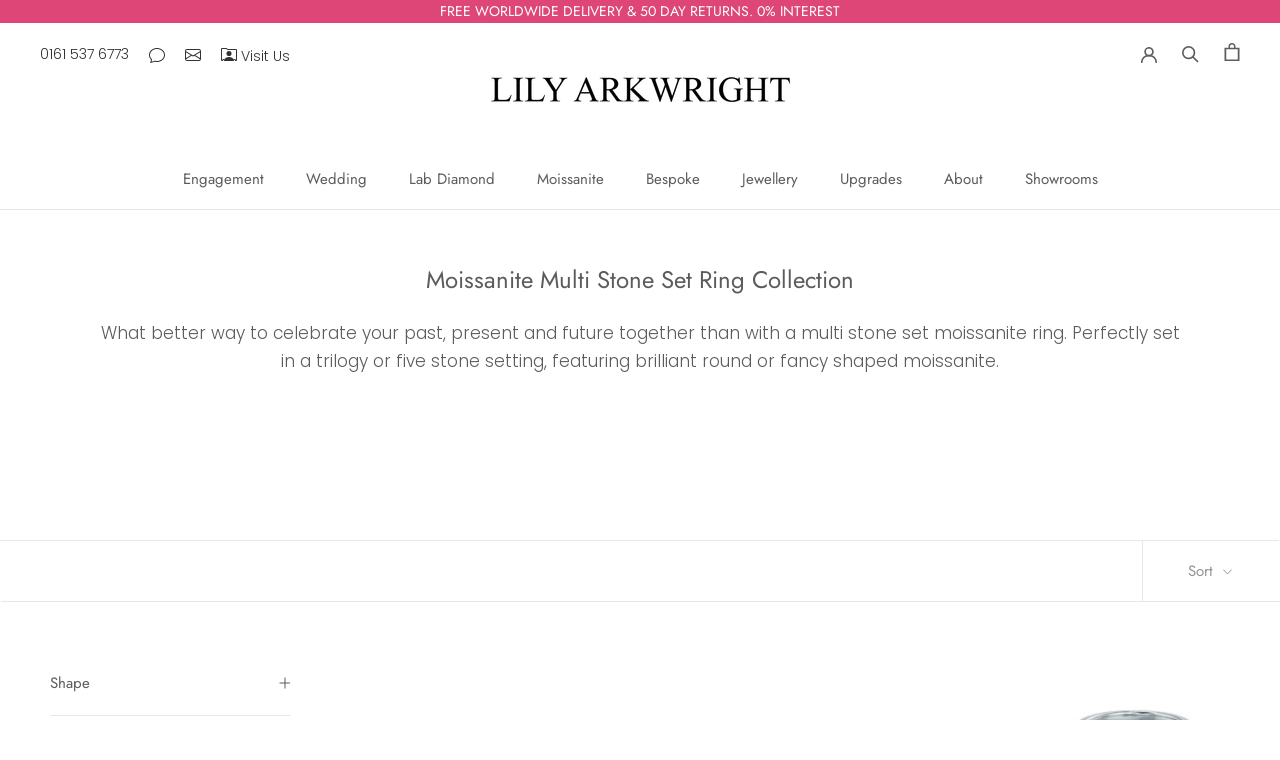

--- FILE ---
content_type: text/html; charset=utf-8
request_url: https://lilyarkwright.com/en-de/collections/lily-arkwright-three-stone-engagement-rings
body_size: 87192
content:
<!doctype html>

<html class="no-js" lang="en">
  <head>
	<script src="//lilyarkwright.com/cdn/shop/files/pandectes-rules.js?v=17277044972820489760"></script>
	
</script>
    
    <meta name="google-site-verification" content="zzJ2OZzi7NRJg7LxHCSBT3S474BiarIsxXmuUpmhzt0">
    <meta charset="utf-8"> 
    <meta http-equiv="X-UA-Compatible" content="IE=edge,chrome=1">
    <meta name="viewport" content="width=device-width, initial-scale=1.0, height=device-height, minimum-scale=1.0, maximum-scale=1.0">
    <meta name="theme-color" content="">

   

   <title>
  Three Stone Moissanite Engagement Rings by Lily Arkwright
  
  
  – Lily Arkwright Diamond Rings
</title><meta name="description" content="Celebrate your past, present and future, as more is always more when choosing a spectacular Lily Arkwright multi stone set ring. Our moissanite engagement rings and eternity/ wedding bands are set with a breathtaking Charles and Colvard Forever One moissanite stone, colour graded D-F. FREE UK Delivery &amp; Returns."><link rel="canonical" href="https://lilyarkwright.com/en-de/collections/lily-arkwright-three-stone-engagement-rings"><link rel="shortcut icon" href="//lilyarkwright.com/cdn/shop/files/Lily_Arkwright_Favicon_lab_grown_moissanite_and_lab_grown_diamonds_96x.png?v=1614326763" type="image/png"><meta property="og:type" content="website">
  <meta property="og:title" content="Moissanite Multi Stone Set Ring Collection">
  <meta property="og:image" content="http://lilyarkwright.com/cdn/shop/collections/Lily_Arkwright_Multi_Stone_Set_Engagement_Ring_Collection.webp?v=1680004378">
  <meta property="og:image:secure_url" content="https://lilyarkwright.com/cdn/shop/collections/Lily_Arkwright_Multi_Stone_Set_Engagement_Ring_Collection.webp?v=1680004378">
  <meta property="og:image:width" content="921">
  <meta property="og:image:height" content="921"><meta property="og:description" content="Celebrate your past, present and future, as more is always more when choosing a spectacular Lily Arkwright multi stone set ring. Our moissanite engagement rings and eternity/ wedding bands are set with a breathtaking Charles and Colvard Forever One moissanite stone, colour graded D-F. FREE UK Delivery &amp; Returns."><meta property="og:url" content="https://lilyarkwright.com/en-de/collections/lily-arkwright-three-stone-engagement-rings">
<meta property="og:site_name" content="Lily Arkwright"><meta name="twitter:card" content="summary"><meta name="twitter:title" content="Moissanite Multi Stone Set Ring Collection">
  <meta name="twitter:description" content="What better way to celebrate your past, present and future together than with a multi stone set moissanite ring. Perfectly set in a trilogy or five stone setting, featuring brilliant round or fancy shaped moissanite.




 ">
  <meta name="twitter:image" content="https://lilyarkwright.com/cdn/shop/collections/Lily_Arkwright_Multi_Stone_Set_Engagement_Ring_Collection_600x600_crop_center.webp?v=1680004378">
    <style>
  @font-face {
  font-family: Jost;
  font-weight: 400;
  font-style: normal;
  font-display: fallback;
  src: url("//lilyarkwright.com/cdn/fonts/jost/jost_n4.d47a1b6347ce4a4c9f437608011273009d91f2b7.woff2") format("woff2"),
       url("//lilyarkwright.com/cdn/fonts/jost/jost_n4.791c46290e672b3f85c3d1c651ef2efa3819eadd.woff") format("woff");
}

  @font-face {
  font-family: Poppins;
  font-weight: 300;
  font-style: normal;
  font-display: fallback;
  src: url("//lilyarkwright.com/cdn/fonts/poppins/poppins_n3.05f58335c3209cce17da4f1f1ab324ebe2982441.woff2") format("woff2"),
       url("//lilyarkwright.com/cdn/fonts/poppins/poppins_n3.6971368e1f131d2c8ff8e3a44a36b577fdda3ff5.woff") format("woff");
}


  @font-face {
  font-family: Poppins;
  font-weight: 400;
  font-style: normal;
  font-display: fallback;
  src: url("//lilyarkwright.com/cdn/fonts/poppins/poppins_n4.0ba78fa5af9b0e1a374041b3ceaadf0a43b41362.woff2") format("woff2"),
       url("//lilyarkwright.com/cdn/fonts/poppins/poppins_n4.214741a72ff2596839fc9760ee7a770386cf16ca.woff") format("woff");
}

  @font-face {
  font-family: Poppins;
  font-weight: 300;
  font-style: italic;
  font-display: fallback;
  src: url("//lilyarkwright.com/cdn/fonts/poppins/poppins_i3.8536b4423050219f608e17f134fe9ea3b01ed890.woff2") format("woff2"),
       url("//lilyarkwright.com/cdn/fonts/poppins/poppins_i3.0f4433ada196bcabf726ed78f8e37e0995762f7f.woff") format("woff");
}

  @font-face {
  font-family: Poppins;
  font-weight: 400;
  font-style: italic;
  font-display: fallback;
  src: url("//lilyarkwright.com/cdn/fonts/poppins/poppins_i4.846ad1e22474f856bd6b81ba4585a60799a9f5d2.woff2") format("woff2"),
       url("//lilyarkwright.com/cdn/fonts/poppins/poppins_i4.56b43284e8b52fc64c1fd271f289a39e8477e9ec.woff") format("woff");
}


  :root {
    --heading-font-family : Jost, sans-serif;
    --heading-font-weight : 400;
    --heading-font-style  : normal;

    --text-font-family : Poppins, sans-serif;
    --text-font-weight : 300;
    --text-font-style  : normal;

    --base-text-font-size   : 17px;
    --default-text-font-size: 14px;--background          : #ffffff;
    --background-rgb      : 255, 255, 255;
    --light-background    : #ffffff;
    --light-background-rgb: 255, 255, 255;
    --heading-color       : #5c5c5c;
    --text-color          : #5c5c5c;
    --text-color-rgb      : 92, 92, 92;
    --text-color-light    : #939393;
    --text-color-light-rgb: 147, 147, 147;
    --link-color          : #323232;
    --link-color-rgb      : 50, 50, 50;
    --border-color        : #e7e7e7;
    --border-color-rgb    : 231, 231, 231;

    --button-background    : #dd4677;
    --button-background-rgb: 221, 70, 119;
    --button-text-color    : #ffffff;

    --header-background       : #ffffff;
    --header-heading-color    : #5c5c5c;
    --header-light-text-color : #939393;
    --header-border-color     : #e7e7e7;

    --footer-background    : #ffffff;
    --footer-text-color    : #939393;
    --footer-heading-color : #5c5c5c;
    --footer-border-color  : #efefef;

    --navigation-background      : #ffffff;
    --navigation-background-rgb  : 255, 255, 255;
    --navigation-text-color      : #5c5c5c;
    --navigation-text-color-light: rgba(92, 92, 92, 0.5);
    --navigation-border-color    : rgba(92, 92, 92, 0.25);

    --newsletter-popup-background     : #ffffff;
    --newsletter-popup-text-color     : #1c1b1b;
    --newsletter-popup-text-color-rgb : 28, 27, 27;

    --secondary-elements-background       : #ffffff;
    --secondary-elements-background-rgb   : 255, 255, 255;
    --secondary-elements-text-color       : #5c5c5c;
    --secondary-elements-text-color-light : rgba(92, 92, 92, 0.5);
    --secondary-elements-border-color     : rgba(92, 92, 92, 0.25);

    --product-sale-price-color    : #f94c43;
    --product-sale-price-color-rgb: 249, 76, 67;
    --product-star-rating: #f6a429;

    /* Shopify related variables */
    --payment-terms-background-color: #ffffff;

    /* Products */

    --horizontal-spacing-four-products-per-row: 40px;
        --horizontal-spacing-two-products-per-row : 40px;

    --vertical-spacing-four-products-per-row: 60px;
        --vertical-spacing-two-products-per-row : 75px;

    /* Animation */
    --drawer-transition-timing: cubic-bezier(0.645, 0.045, 0.355, 1);
    --header-base-height: 80px; /* We set a default for browsers that do not support CSS variables */

    /* Cursors */
    --cursor-zoom-in-svg    : url(//lilyarkwright.com/cdn/shop/t/119/assets/cursor-zoom-in.svg?v=122378749701556440601750682458);
    --cursor-zoom-in-2x-svg : url(//lilyarkwright.com/cdn/shop/t/119/assets/cursor-zoom-in-2x.svg?v=50835523267676239671750682458);
  }
</style>

<script>
  // IE11 does not have support for CSS variables, so we have to polyfill them
  if (!(((window || {}).CSS || {}).supports && window.CSS.supports('(--a: 0)'))) {
    const script = document.createElement('script');
    script.type = 'text/javascript';
    script.src = 'https://cdn.jsdelivr.net/npm/css-vars-ponyfill@2';
    script.onload = function() {
      cssVars({});
    };

    document.getElementsByTagName('head')[0].appendChild(script);
  }
</script>

    <script>window.performance && window.performance.mark && window.performance.mark('shopify.content_for_header.start');</script><meta name="facebook-domain-verification" content="9u2ze2vhwfnfs6u7nestl6kq6zzab6">
<meta id="shopify-digital-wallet" name="shopify-digital-wallet" content="/17939109/digital_wallets/dialog">
<meta name="shopify-checkout-api-token" content="be9e3563ff6a067ee8cf94c06860871b">
<meta id="in-context-paypal-metadata" data-shop-id="17939109" data-venmo-supported="false" data-environment="production" data-locale="en_US" data-paypal-v4="true" data-currency="EUR">
<link rel="alternate" type="application/atom+xml" title="Feed" href="/en-de/collections/lily-arkwright-three-stone-engagement-rings.atom" />
<link rel="next" href="/en-de/collections/lily-arkwright-three-stone-engagement-rings?page=2">
<link rel="alternate" hreflang="x-default" href="https://lilyarkwright.com/collections/lily-arkwright-three-stone-engagement-rings">
<link rel="alternate" hreflang="en" href="https://lilyarkwright.com/collections/lily-arkwright-three-stone-engagement-rings">
<link rel="alternate" hreflang="en-DE" href="https://lilyarkwright.com/en-de/collections/lily-arkwright-three-stone-engagement-rings">
<link rel="alternate" hreflang="en-AU" href="https://lilyarkwright.com/en-au/collections/lily-arkwright-three-stone-engagement-rings">
<link rel="alternate" hreflang="en-NZ" href="https://lilyarkwright.com/en-nz/collections/lily-arkwright-three-stone-engagement-rings">
<link rel="alternate" hreflang="en-JP" href="https://lilyarkwright.com/en-jp/collections/lily-arkwright-three-stone-engagement-rings">
<link rel="alternate" hreflang="en-US" href="https://lilyarkwright.com/en-us/collections/lily-arkwright-three-stone-engagement-rings">
<link rel="alternate" hreflang="en-CA" href="https://lilyarkwright.com/en-ca/collections/lily-arkwright-three-stone-engagement-rings">
<link rel="alternate" hreflang="en-MT" href="https://lilyarkwright.com/en-mt/collections/lily-arkwright-three-stone-engagement-rings">
<link rel="alternate" hreflang="en-GR" href="https://lilyarkwright.com/en-gr/collections/lily-arkwright-three-stone-engagement-rings">
<link rel="alternate" hreflang="en-PT" href="https://lilyarkwright.com/en-pt/collections/lily-arkwright-three-stone-engagement-rings">
<link rel="alternate" hreflang="en-ES" href="https://lilyarkwright.com/en-es/collections/lily-arkwright-three-stone-engagement-rings">
<link rel="alternate" hreflang="en-FR" href="https://lilyarkwright.com/en-fr/collections/lily-arkwright-three-stone-engagement-rings">
<link rel="alternate" hreflang="en-BE" href="https://lilyarkwright.com/en-be/collections/lily-arkwright-three-stone-engagement-rings">
<link rel="alternate" hreflang="en-IE" href="https://lilyarkwright.com/en-ie/collections/lily-arkwright-three-stone-engagement-rings">
<link rel="alternate" hreflang="en-NL" href="https://lilyarkwright.com/en-nl/collections/lily-arkwright-three-stone-engagement-rings">
<link rel="alternate" hreflang="en-LU" href="https://lilyarkwright.com/en-lu/collections/lily-arkwright-three-stone-engagement-rings">
<link rel="alternate" hreflang="en-PL" href="https://lilyarkwright.com/en-pl/collections/lily-arkwright-three-stone-engagement-rings">
<link rel="alternate" hreflang="en-SI" href="https://lilyarkwright.com/en-si/collections/lily-arkwright-three-stone-engagement-rings">
<link rel="alternate" hreflang="en-SK" href="https://lilyarkwright.com/en-sk/collections/lily-arkwright-three-stone-engagement-rings">
<link rel="alternate" hreflang="en-CZ" href="https://lilyarkwright.com/en-cz/collections/lily-arkwright-three-stone-engagement-rings">
<link rel="alternate" hreflang="en-AT" href="https://lilyarkwright.com/en-at/collections/lily-arkwright-three-stone-engagement-rings">
<link rel="alternate" hreflang="en-CH" href="https://lilyarkwright.com/en-ch/collections/lily-arkwright-three-stone-engagement-rings">
<link rel="alternate" hreflang="en-IT" href="https://lilyarkwright.com/en-it/collections/lily-arkwright-three-stone-engagement-rings">
<link rel="alternate" hreflang="en-HR" href="https://lilyarkwright.com/en-hr/collections/lily-arkwright-three-stone-engagement-rings">
<link rel="alternate" hreflang="en-HU" href="https://lilyarkwright.com/en-hu/collections/lily-arkwright-three-stone-engagement-rings">
<link rel="alternate" hreflang="en-NO" href="https://lilyarkwright.com/en-no/collections/lily-arkwright-three-stone-engagement-rings">
<link rel="alternate" hreflang="en-SE" href="https://lilyarkwright.com/en-se/collections/lily-arkwright-three-stone-engagement-rings">
<link rel="alternate" hreflang="en-DK" href="https://lilyarkwright.com/en-dk/collections/lily-arkwright-three-stone-engagement-rings">
<link rel="alternate" hreflang="en-FI" href="https://lilyarkwright.com/en-fi/collections/lily-arkwright-three-stone-engagement-rings">
<link rel="alternate" hreflang="en-LT" href="https://lilyarkwright.com/en-lt/collections/lily-arkwright-three-stone-engagement-rings">
<link rel="alternate" hreflang="en-LV" href="https://lilyarkwright.com/en-lv/collections/lily-arkwright-three-stone-engagement-rings">
<link rel="alternate" hreflang="en-EE" href="https://lilyarkwright.com/en-ee/collections/lily-arkwright-three-stone-engagement-rings">
<link rel="alternate" hreflang="en-GI" href="https://lilyarkwright.com/en-gi/collections/lily-arkwright-three-stone-engagement-rings">
<link rel="alternate" hreflang="en-IM" href="https://lilyarkwright.com/en-im/collections/lily-arkwright-three-stone-engagement-rings">
<link rel="alternate" hreflang="en-JE" href="https://lilyarkwright.com/en-je/collections/lily-arkwright-three-stone-engagement-rings">
<link rel="alternate" hreflang="en-AE" href="https://lilyarkwright.com/en-ae/collections/lily-arkwright-three-stone-engagement-rings">
<link rel="alternate" hreflang="en-GG" href="https://lilyarkwright.com/en-gg/collections/lily-arkwright-three-stone-engagement-rings">
<link rel="alternate" hreflang="en-HK" href="https://lilyarkwright.com/en-hk/collections/lily-arkwright-three-stone-engagement-rings">
<link rel="alternate" hreflang="en-QA" href="https://lilyarkwright.com/en-qa/collections/lily-arkwright-three-stone-engagement-rings">
<link rel="alternate" hreflang="en-SG" href="https://lilyarkwright.com/en-sg/collections/lily-arkwright-three-stone-engagement-rings">
<link rel="alternate" hreflang="en-KR" href="https://lilyarkwright.com/en-kr/collections/lily-arkwright-three-stone-engagement-rings">
<link rel="alternate" hreflang="en-RO" href="https://lilyarkwright.com/en-ro/collections/lily-arkwright-three-stone-engagement-rings">
<link rel="alternate" hreflang="en-BG" href="https://lilyarkwright.com/en-bg/collections/lily-arkwright-three-stone-engagement-rings">
<link rel="alternate" hreflang="en-IS" href="https://lilyarkwright.com/en-is/collections/lily-arkwright-three-stone-engagement-rings">
<link rel="alternate" hreflang="en-MC" href="https://lilyarkwright.com/en-mc/collections/lily-arkwright-three-stone-engagement-rings">
<link rel="alternate" hreflang="en-ME" href="https://lilyarkwright.com/en-me/collections/lily-arkwright-three-stone-engagement-rings">
<link rel="alternate" hreflang="en-RS" href="https://lilyarkwright.com/en-rs/collections/lily-arkwright-three-stone-engagement-rings">
<link rel="alternate" hreflang="en-CY" href="https://lilyarkwright.com/en-cy/collections/lily-arkwright-three-stone-engagement-rings">
<link rel="alternate" hreflang="en-LI" href="https://lilyarkwright.com/en-li/collections/lily-arkwright-three-stone-engagement-rings">
<link rel="alternate" type="application/json+oembed" href="https://lilyarkwright.com/en-de/collections/lily-arkwright-three-stone-engagement-rings.oembed">
<script async="async" src="/checkouts/internal/preloads.js?locale=en-DE"></script>
<link rel="preconnect" href="https://shop.app" crossorigin="anonymous">
<script async="async" src="https://shop.app/checkouts/internal/preloads.js?locale=en-DE&shop_id=17939109" crossorigin="anonymous"></script>
<script id="apple-pay-shop-capabilities" type="application/json">{"shopId":17939109,"countryCode":"GB","currencyCode":"EUR","merchantCapabilities":["supports3DS"],"merchantId":"gid:\/\/shopify\/Shop\/17939109","merchantName":"Lily Arkwright","requiredBillingContactFields":["postalAddress","email","phone"],"requiredShippingContactFields":["postalAddress","email","phone"],"shippingType":"shipping","supportedNetworks":["visa","maestro","masterCard","amex","discover","elo"],"total":{"type":"pending","label":"Lily Arkwright","amount":"1.00"},"shopifyPaymentsEnabled":true,"supportsSubscriptions":true}</script>
<script id="shopify-features" type="application/json">{"accessToken":"be9e3563ff6a067ee8cf94c06860871b","betas":["rich-media-storefront-analytics"],"domain":"lilyarkwright.com","predictiveSearch":true,"shopId":17939109,"locale":"en"}</script>
<script>var Shopify = Shopify || {};
Shopify.shop = "lily-arkwright.myshopify.com";
Shopify.locale = "en";
Shopify.currency = {"active":"EUR","rate":"1.1769168"};
Shopify.country = "DE";
Shopify.theme = {"name":"24\/06\/25 HK Awards Section Update","id":182437839232,"schema_name":"Prestige","schema_version":"5.7.0","theme_store_id":855,"role":"main"};
Shopify.theme.handle = "null";
Shopify.theme.style = {"id":null,"handle":null};
Shopify.cdnHost = "lilyarkwright.com/cdn";
Shopify.routes = Shopify.routes || {};
Shopify.routes.root = "/en-de/";</script>
<script type="module">!function(o){(o.Shopify=o.Shopify||{}).modules=!0}(window);</script>
<script>!function(o){function n(){var o=[];function n(){o.push(Array.prototype.slice.apply(arguments))}return n.q=o,n}var t=o.Shopify=o.Shopify||{};t.loadFeatures=n(),t.autoloadFeatures=n()}(window);</script>
<script>
  window.ShopifyPay = window.ShopifyPay || {};
  window.ShopifyPay.apiHost = "shop.app\/pay";
  window.ShopifyPay.redirectState = null;
</script>
<script id="shop-js-analytics" type="application/json">{"pageType":"collection"}</script>
<script defer="defer" async type="module" src="//lilyarkwright.com/cdn/shopifycloud/shop-js/modules/v2/client.init-shop-cart-sync_C5BV16lS.en.esm.js"></script>
<script defer="defer" async type="module" src="//lilyarkwright.com/cdn/shopifycloud/shop-js/modules/v2/chunk.common_CygWptCX.esm.js"></script>
<script type="module">
  await import("//lilyarkwright.com/cdn/shopifycloud/shop-js/modules/v2/client.init-shop-cart-sync_C5BV16lS.en.esm.js");
await import("//lilyarkwright.com/cdn/shopifycloud/shop-js/modules/v2/chunk.common_CygWptCX.esm.js");

  window.Shopify.SignInWithShop?.initShopCartSync?.({"fedCMEnabled":true,"windoidEnabled":true});

</script>
<script>
  window.Shopify = window.Shopify || {};
  if (!window.Shopify.featureAssets) window.Shopify.featureAssets = {};
  window.Shopify.featureAssets['shop-js'] = {"shop-cart-sync":["modules/v2/client.shop-cart-sync_ZFArdW7E.en.esm.js","modules/v2/chunk.common_CygWptCX.esm.js"],"init-fed-cm":["modules/v2/client.init-fed-cm_CmiC4vf6.en.esm.js","modules/v2/chunk.common_CygWptCX.esm.js"],"shop-button":["modules/v2/client.shop-button_tlx5R9nI.en.esm.js","modules/v2/chunk.common_CygWptCX.esm.js"],"shop-cash-offers":["modules/v2/client.shop-cash-offers_DOA2yAJr.en.esm.js","modules/v2/chunk.common_CygWptCX.esm.js","modules/v2/chunk.modal_D71HUcav.esm.js"],"init-windoid":["modules/v2/client.init-windoid_sURxWdc1.en.esm.js","modules/v2/chunk.common_CygWptCX.esm.js"],"shop-toast-manager":["modules/v2/client.shop-toast-manager_ClPi3nE9.en.esm.js","modules/v2/chunk.common_CygWptCX.esm.js"],"init-shop-email-lookup-coordinator":["modules/v2/client.init-shop-email-lookup-coordinator_B8hsDcYM.en.esm.js","modules/v2/chunk.common_CygWptCX.esm.js"],"init-shop-cart-sync":["modules/v2/client.init-shop-cart-sync_C5BV16lS.en.esm.js","modules/v2/chunk.common_CygWptCX.esm.js"],"avatar":["modules/v2/client.avatar_BTnouDA3.en.esm.js"],"pay-button":["modules/v2/client.pay-button_FdsNuTd3.en.esm.js","modules/v2/chunk.common_CygWptCX.esm.js"],"init-customer-accounts":["modules/v2/client.init-customer-accounts_DxDtT_ad.en.esm.js","modules/v2/client.shop-login-button_C5VAVYt1.en.esm.js","modules/v2/chunk.common_CygWptCX.esm.js","modules/v2/chunk.modal_D71HUcav.esm.js"],"init-shop-for-new-customer-accounts":["modules/v2/client.init-shop-for-new-customer-accounts_ChsxoAhi.en.esm.js","modules/v2/client.shop-login-button_C5VAVYt1.en.esm.js","modules/v2/chunk.common_CygWptCX.esm.js","modules/v2/chunk.modal_D71HUcav.esm.js"],"shop-login-button":["modules/v2/client.shop-login-button_C5VAVYt1.en.esm.js","modules/v2/chunk.common_CygWptCX.esm.js","modules/v2/chunk.modal_D71HUcav.esm.js"],"init-customer-accounts-sign-up":["modules/v2/client.init-customer-accounts-sign-up_CPSyQ0Tj.en.esm.js","modules/v2/client.shop-login-button_C5VAVYt1.en.esm.js","modules/v2/chunk.common_CygWptCX.esm.js","modules/v2/chunk.modal_D71HUcav.esm.js"],"shop-follow-button":["modules/v2/client.shop-follow-button_Cva4Ekp9.en.esm.js","modules/v2/chunk.common_CygWptCX.esm.js","modules/v2/chunk.modal_D71HUcav.esm.js"],"checkout-modal":["modules/v2/client.checkout-modal_BPM8l0SH.en.esm.js","modules/v2/chunk.common_CygWptCX.esm.js","modules/v2/chunk.modal_D71HUcav.esm.js"],"lead-capture":["modules/v2/client.lead-capture_Bi8yE_yS.en.esm.js","modules/v2/chunk.common_CygWptCX.esm.js","modules/v2/chunk.modal_D71HUcav.esm.js"],"shop-login":["modules/v2/client.shop-login_D6lNrXab.en.esm.js","modules/v2/chunk.common_CygWptCX.esm.js","modules/v2/chunk.modal_D71HUcav.esm.js"],"payment-terms":["modules/v2/client.payment-terms_CZxnsJam.en.esm.js","modules/v2/chunk.common_CygWptCX.esm.js","modules/v2/chunk.modal_D71HUcav.esm.js"]};
</script>
<script>(function() {
  var isLoaded = false;
  function asyncLoad() {
    if (isLoaded) return;
    isLoaded = true;
    var urls = ["https:\/\/static.klaviyo.com\/onsite\/js\/klaviyo.js?company_id=Rs5pdZ\u0026shop=lily-arkwright.myshopify.com","https:\/\/static.klaviyo.com\/onsite\/js\/klaviyo.js?company_id=Rs5pdZ\u0026shop=lily-arkwright.myshopify.com","https:\/\/cdn.kilatechapps.com\/media\/ipcountryredirect\/17939109.min.js?shop=lily-arkwright.myshopify.com","https:\/\/bku.sfo2.cdn.digitaloceanspaces.com\/Sv4.js?m=m11000\u0026shop=lily-arkwright.myshopify.com","https:\/\/ecommplugins-scripts.trustpilot.com\/v2.1\/js\/header.min.js?settings=eyJrZXkiOiJkQ2toVGRYRVdjdkhkQUxIIiwicyI6Im5vbmUifQ==\u0026v=2.5\u0026shop=lily-arkwright.myshopify.com","https:\/\/ecommplugins-trustboxsettings.trustpilot.com\/lily-arkwright.myshopify.com.js?settings=1655209368632\u0026shop=lily-arkwright.myshopify.com","https:\/\/cdn.slpht.com\/widget\/shopify-embed.js?shop=lily-arkwright.myshopify.com","https:\/\/cdn.hextom.com\/js\/freeshippingbar.js?shop=lily-arkwright.myshopify.com"];
    for (var i = 0; i < urls.length; i++) {
      var s = document.createElement('script');
      s.type = 'text/javascript';
      s.async = true;
      s.src = urls[i];
      var x = document.getElementsByTagName('script')[0];
      x.parentNode.insertBefore(s, x);
    }
  };
  if(window.attachEvent) {
    window.attachEvent('onload', asyncLoad);
  } else {
    window.addEventListener('load', asyncLoad, false);
  }
})();</script>
<script id="__st">var __st={"a":17939109,"offset":0,"reqid":"631dd889-79d0-4258-a416-9516349d154d-1768683067","pageurl":"lilyarkwright.com\/en-de\/collections\/lily-arkwright-three-stone-engagement-rings","u":"935ed7225f76","p":"collection","rtyp":"collection","rid":421828820};</script>
<script>window.ShopifyPaypalV4VisibilityTracking = true;</script>
<script id="captcha-bootstrap">!function(){'use strict';const t='contact',e='account',n='new_comment',o=[[t,t],['blogs',n],['comments',n],[t,'customer']],c=[[e,'customer_login'],[e,'guest_login'],[e,'recover_customer_password'],[e,'create_customer']],r=t=>t.map((([t,e])=>`form[action*='/${t}']:not([data-nocaptcha='true']) input[name='form_type'][value='${e}']`)).join(','),a=t=>()=>t?[...document.querySelectorAll(t)].map((t=>t.form)):[];function s(){const t=[...o],e=r(t);return a(e)}const i='password',u='form_key',d=['recaptcha-v3-token','g-recaptcha-response','h-captcha-response',i],f=()=>{try{return window.sessionStorage}catch{return}},m='__shopify_v',_=t=>t.elements[u];function p(t,e,n=!1){try{const o=window.sessionStorage,c=JSON.parse(o.getItem(e)),{data:r}=function(t){const{data:e,action:n}=t;return t[m]||n?{data:e,action:n}:{data:t,action:n}}(c);for(const[e,n]of Object.entries(r))t.elements[e]&&(t.elements[e].value=n);n&&o.removeItem(e)}catch(o){console.error('form repopulation failed',{error:o})}}const l='form_type',E='cptcha';function T(t){t.dataset[E]=!0}const w=window,h=w.document,L='Shopify',v='ce_forms',y='captcha';let A=!1;((t,e)=>{const n=(g='f06e6c50-85a8-45c8-87d0-21a2b65856fe',I='https://cdn.shopify.com/shopifycloud/storefront-forms-hcaptcha/ce_storefront_forms_captcha_hcaptcha.v1.5.2.iife.js',D={infoText:'Protected by hCaptcha',privacyText:'Privacy',termsText:'Terms'},(t,e,n)=>{const o=w[L][v],c=o.bindForm;if(c)return c(t,g,e,D).then(n);var r;o.q.push([[t,g,e,D],n]),r=I,A||(h.body.append(Object.assign(h.createElement('script'),{id:'captcha-provider',async:!0,src:r})),A=!0)});var g,I,D;w[L]=w[L]||{},w[L][v]=w[L][v]||{},w[L][v].q=[],w[L][y]=w[L][y]||{},w[L][y].protect=function(t,e){n(t,void 0,e),T(t)},Object.freeze(w[L][y]),function(t,e,n,w,h,L){const[v,y,A,g]=function(t,e,n){const i=e?o:[],u=t?c:[],d=[...i,...u],f=r(d),m=r(i),_=r(d.filter((([t,e])=>n.includes(e))));return[a(f),a(m),a(_),s()]}(w,h,L),I=t=>{const e=t.target;return e instanceof HTMLFormElement?e:e&&e.form},D=t=>v().includes(t);t.addEventListener('submit',(t=>{const e=I(t);if(!e)return;const n=D(e)&&!e.dataset.hcaptchaBound&&!e.dataset.recaptchaBound,o=_(e),c=g().includes(e)&&(!o||!o.value);(n||c)&&t.preventDefault(),c&&!n&&(function(t){try{if(!f())return;!function(t){const e=f();if(!e)return;const n=_(t);if(!n)return;const o=n.value;o&&e.removeItem(o)}(t);const e=Array.from(Array(32),(()=>Math.random().toString(36)[2])).join('');!function(t,e){_(t)||t.append(Object.assign(document.createElement('input'),{type:'hidden',name:u})),t.elements[u].value=e}(t,e),function(t,e){const n=f();if(!n)return;const o=[...t.querySelectorAll(`input[type='${i}']`)].map((({name:t})=>t)),c=[...d,...o],r={};for(const[a,s]of new FormData(t).entries())c.includes(a)||(r[a]=s);n.setItem(e,JSON.stringify({[m]:1,action:t.action,data:r}))}(t,e)}catch(e){console.error('failed to persist form',e)}}(e),e.submit())}));const S=(t,e)=>{t&&!t.dataset[E]&&(n(t,e.some((e=>e===t))),T(t))};for(const o of['focusin','change'])t.addEventListener(o,(t=>{const e=I(t);D(e)&&S(e,y())}));const B=e.get('form_key'),M=e.get(l),P=B&&M;t.addEventListener('DOMContentLoaded',(()=>{const t=y();if(P)for(const e of t)e.elements[l].value===M&&p(e,B);[...new Set([...A(),...v().filter((t=>'true'===t.dataset.shopifyCaptcha))])].forEach((e=>S(e,t)))}))}(h,new URLSearchParams(w.location.search),n,t,e,['guest_login'])})(!0,!0)}();</script>
<script integrity="sha256-4kQ18oKyAcykRKYeNunJcIwy7WH5gtpwJnB7kiuLZ1E=" data-source-attribution="shopify.loadfeatures" defer="defer" src="//lilyarkwright.com/cdn/shopifycloud/storefront/assets/storefront/load_feature-a0a9edcb.js" crossorigin="anonymous"></script>
<script crossorigin="anonymous" defer="defer" src="//lilyarkwright.com/cdn/shopifycloud/storefront/assets/shopify_pay/storefront-65b4c6d7.js?v=20250812"></script>
<script data-source-attribution="shopify.dynamic_checkout.dynamic.init">var Shopify=Shopify||{};Shopify.PaymentButton=Shopify.PaymentButton||{isStorefrontPortableWallets:!0,init:function(){window.Shopify.PaymentButton.init=function(){};var t=document.createElement("script");t.src="https://lilyarkwright.com/cdn/shopifycloud/portable-wallets/latest/portable-wallets.en.js",t.type="module",document.head.appendChild(t)}};
</script>
<script data-source-attribution="shopify.dynamic_checkout.buyer_consent">
  function portableWalletsHideBuyerConsent(e){var t=document.getElementById("shopify-buyer-consent"),n=document.getElementById("shopify-subscription-policy-button");t&&n&&(t.classList.add("hidden"),t.setAttribute("aria-hidden","true"),n.removeEventListener("click",e))}function portableWalletsShowBuyerConsent(e){var t=document.getElementById("shopify-buyer-consent"),n=document.getElementById("shopify-subscription-policy-button");t&&n&&(t.classList.remove("hidden"),t.removeAttribute("aria-hidden"),n.addEventListener("click",e))}window.Shopify?.PaymentButton&&(window.Shopify.PaymentButton.hideBuyerConsent=portableWalletsHideBuyerConsent,window.Shopify.PaymentButton.showBuyerConsent=portableWalletsShowBuyerConsent);
</script>
<script data-source-attribution="shopify.dynamic_checkout.cart.bootstrap">document.addEventListener("DOMContentLoaded",(function(){function t(){return document.querySelector("shopify-accelerated-checkout-cart, shopify-accelerated-checkout")}if(t())Shopify.PaymentButton.init();else{new MutationObserver((function(e,n){t()&&(Shopify.PaymentButton.init(),n.disconnect())})).observe(document.body,{childList:!0,subtree:!0})}}));
</script>
<link id="shopify-accelerated-checkout-styles" rel="stylesheet" media="screen" href="https://lilyarkwright.com/cdn/shopifycloud/portable-wallets/latest/accelerated-checkout-backwards-compat.css" crossorigin="anonymous">
<style id="shopify-accelerated-checkout-cart">
        #shopify-buyer-consent {
  margin-top: 1em;
  display: inline-block;
  width: 100%;
}

#shopify-buyer-consent.hidden {
  display: none;
}

#shopify-subscription-policy-button {
  background: none;
  border: none;
  padding: 0;
  text-decoration: underline;
  font-size: inherit;
  cursor: pointer;
}

#shopify-subscription-policy-button::before {
  box-shadow: none;
}

      </style>

<script>window.performance && window.performance.mark && window.performance.mark('shopify.content_for_header.end');</script>

    <link rel="stylesheet" href="//lilyarkwright.com/cdn/shop/t/119/assets/theme.css?v=28040615828831569261761131294">

    <script>// This allows to expose several variables to the global scope, to be used in scripts
      window.theme = {
        pageType: "collection",
        moneyFormat: "€{{amount_with_comma_separator}}",
        moneyWithCurrencyFormat: "€{{amount_with_comma_separator}} EUR",
        currencyCodeEnabled: true,
        productImageSize: "natural",
        searchMode: "product",
        showPageTransition: false,
        showElementStaggering: true,
        showImageZooming: true
      };

      window.routes = {
        rootUrl: "\/en-de",
        rootUrlWithoutSlash: "\/en-de",
        cartUrl: "\/en-de\/cart",
        cartAddUrl: "\/en-de\/cart\/add",
        cartChangeUrl: "\/en-de\/cart\/change",
        searchUrl: "\/en-de\/search",
        productRecommendationsUrl: "\/en-de\/recommendations\/products"
      };

      window.languages = {
        cartAddNote: "Add Order Note",
        cartEditNote: "Edit Order Note",
        productImageLoadingError: "This image could not be loaded. Please try to reload the page.",
        productFormAddToCart: "Add to cart",
        productFormUnavailable: "Unavailable",
        productFormSoldOut: "Sold Out",
        shippingEstimatorOneResult: "1 option available:",
        shippingEstimatorMoreResults: "{{count}} options available:",
        shippingEstimatorNoResults: "No shipping could be found"
      };

      window.lazySizesConfig = {
        loadHidden: false,
        hFac: 0.5,
        expFactor: 2,
        ricTimeout: 150,
        lazyClass: 'Image--lazyLoad',
        loadingClass: 'Image--lazyLoading',
        loadedClass: 'Image--lazyLoaded'
      };

      document.documentElement.className = document.documentElement.className.replace('no-js', 'js');
      document.documentElement.style.setProperty('--window-height', window.innerHeight + 'px');

      // We do a quick detection of some features (we could use Modernizr but for so little...)
      (function() {
        document.documentElement.className += ((window.CSS && window.CSS.supports('(position: sticky) or (position: -webkit-sticky)')) ? ' supports-sticky' : ' no-supports-sticky');
        document.documentElement.className += (window.matchMedia('(-moz-touch-enabled: 1), (hover: none)')).matches ? ' no-supports-hover' : ' supports-hover';
      }());

      
    </script>

    <script src="//lilyarkwright.com/cdn/shop/t/119/assets/lazysizes.min.js?v=174358363404432586981750682458" async></script><script src="//lilyarkwright.com/cdn/shop/t/119/assets/libs.min.js?v=26178543184394469741750682458" defer></script>
    <script src="//lilyarkwright.com/cdn/shop/t/119/assets/theme.js?v=35650909105229510921750682458" defer></script>
    <script src="//lilyarkwright.com/cdn/shop/t/119/assets/custom.js?v=33900655940243162261750682458" defer></script>

    <script>
      (function () {
        window.onpageshow = function() {
          if (window.theme.showPageTransition) {
            var pageTransition = document.querySelector('.PageTransition');

            if (pageTransition) {
              pageTransition.style.visibility = 'visible';
              pageTransition.style.opacity = '0';
            }
          }

          // When the page is loaded from the cache, we have to reload the cart content
          document.documentElement.dispatchEvent(new CustomEvent('cart:refresh', {
            bubbles: true
          }));
        };
      })();
    </script>

    


  <script type="application/ld+json">
  {
    "@context": "http://schema.org",
    "@type": "BreadcrumbList",
  "itemListElement": [{
      "@type": "ListItem",
      "position": 1,
      "name": "Home",
      "item": "https://lilyarkwright.com"
    },{
          "@type": "ListItem",
          "position": 2,
          "name": "Moissanite Multi Stone Set Ring Collection",
          "item": "https://lilyarkwright.com/en-de/collections/lily-arkwright-three-stone-engagement-rings"
        }]
  }
  </script>

  
  <!-- "snippets/shogun-head.liquid" was not rendered, the associated app was uninstalled -->
   
<!-- Start of Judge.me Core -->
<link rel="dns-prefetch" href="https://cdn.judge.me/">
<script data-cfasync='false' class='jdgm-settings-script'>window.jdgmSettings={"pagination":5,"disable_web_reviews":false,"badge_no_review_text":"No reviews","badge_n_reviews_text":"{{ n }} review/reviews","badge_star_color":"#fbcd0a","hide_badge_preview_if_no_reviews":true,"badge_hide_text":false,"enforce_center_preview_badge":false,"widget_title":"Customer Reviews","widget_open_form_text":"Write a review","widget_close_form_text":"Cancel review","widget_refresh_page_text":"Refresh page","widget_summary_text":"Based on {{ number_of_reviews }} review/reviews","widget_no_review_text":"Be the first to write a review","widget_name_field_text":"Display name","widget_verified_name_field_text":"Verified Name (public)","widget_name_placeholder_text":"Display name","widget_required_field_error_text":"This field is required.","widget_email_field_text":"Email address","widget_verified_email_field_text":"Verified Email (private, can not be edited)","widget_email_placeholder_text":"Your email address","widget_email_field_error_text":"Please enter a valid email address.","widget_rating_field_text":"Rating","widget_review_title_field_text":"Review Title","widget_review_title_placeholder_text":"Give your review a title","widget_review_body_field_text":"Review content","widget_review_body_placeholder_text":"Start writing here...","widget_pictures_field_text":"Picture/Video (optional)","widget_submit_review_text":"Submit Review","widget_submit_verified_review_text":"Submit Verified Review","widget_submit_success_msg_with_auto_publish":"Thank you! Please refresh the page in a few moments to see your review. You can remove or edit your review by logging into \u003ca href='https://judge.me/login' target='_blank' rel='nofollow noopener'\u003eJudge.me\u003c/a\u003e","widget_submit_success_msg_no_auto_publish":"Thank you! Your review will be published as soon as it is approved by the shop admin. You can remove or edit your review by logging into \u003ca href='https://judge.me/login' target='_blank' rel='nofollow noopener'\u003eJudge.me\u003c/a\u003e","widget_show_default_reviews_out_of_total_text":"Showing {{ n_reviews_shown }} out of {{ n_reviews }} reviews.","widget_show_all_link_text":"Show all","widget_show_less_link_text":"Show less","widget_author_said_text":"{{ reviewer_name }} said:","widget_days_text":"{{ n }} days ago","widget_weeks_text":"{{ n }} week/weeks ago","widget_months_text":"{{ n }} month/months ago","widget_years_text":"{{ n }} year/years ago","widget_yesterday_text":"Yesterday","widget_today_text":"Today","widget_replied_text":"\u003e\u003e {{ shop_name }} replied:","widget_read_more_text":"Read more","widget_reviewer_name_as_initial":"","widget_rating_filter_color":"","widget_rating_filter_see_all_text":"See all reviews","widget_sorting_most_recent_text":"Most Recent","widget_sorting_highest_rating_text":"Highest Rating","widget_sorting_lowest_rating_text":"Lowest Rating","widget_sorting_with_pictures_text":"Only Pictures","widget_sorting_most_helpful_text":"Most Helpful","widget_open_question_form_text":"Ask a question","widget_reviews_subtab_text":"Reviews","widget_questions_subtab_text":"Questions","widget_question_label_text":"Question","widget_answer_label_text":"Answer","widget_question_placeholder_text":"Write your question here","widget_submit_question_text":"Submit Question","widget_question_submit_success_text":"Thank you for your question! We will notify you once it gets answered.","widget_star_color":"#fbcd0a","verified_badge_text":"Verified","verified_badge_bg_color":"","verified_badge_text_color":"","verified_badge_placement":"left-of-reviewer-name","widget_review_max_height":1,"widget_hide_border":false,"widget_social_share":false,"widget_thumb":false,"widget_review_location_show":false,"widget_location_format":"country_iso_code","all_reviews_include_out_of_store_products":true,"all_reviews_out_of_store_text":"(out of store)","all_reviews_pagination":100,"all_reviews_product_name_prefix_text":"about","enable_review_pictures":true,"enable_question_anwser":false,"widget_theme":"","review_date_format":"dd/mm/yyyy","default_sort_method":"most-recent","widget_product_reviews_subtab_text":"Product Reviews","widget_shop_reviews_subtab_text":"Shop Reviews","widget_other_products_reviews_text":"Reviews for other products","widget_store_reviews_subtab_text":"Store reviews","widget_no_store_reviews_text":"This store hasn't received any reviews yet","widget_web_restriction_product_reviews_text":"This product hasn't received any reviews yet","widget_no_items_text":"No items found","widget_show_more_text":"Show more","widget_write_a_store_review_text":"Write a Store Review","widget_other_languages_heading":"Reviews in Other Languages","widget_translate_review_text":"Translate review to {{ language }}","widget_translating_review_text":"Translating...","widget_show_original_translation_text":"Show original ({{ language }})","widget_translate_review_failed_text":"Review couldn't be translated.","widget_translate_review_retry_text":"Retry","widget_translate_review_try_again_later_text":"Try again later","show_product_url_for_grouped_product":false,"widget_sorting_pictures_first_text":"Pictures First","show_pictures_on_all_rev_page_mobile":true,"show_pictures_on_all_rev_page_desktop":true,"floating_tab_hide_mobile_install_preference":false,"floating_tab_button_name":"★ Reviews","floating_tab_title":"Let customers speak for us","floating_tab_button_color":"","floating_tab_button_background_color":"","floating_tab_url":"","floating_tab_url_enabled":true,"floating_tab_tab_style":"text","all_reviews_text_badge_text":"Customers rate us {{ shop.metafields.judgeme.all_reviews_rating | round: 1 }}/5 based on {{ shop.metafields.judgeme.all_reviews_count }} reviews.","all_reviews_text_badge_text_branded_style":"{{ shop.metafields.judgeme.all_reviews_rating | round: 1 }} out of 5 stars based on {{ shop.metafields.judgeme.all_reviews_count }} reviews","is_all_reviews_text_badge_a_link":false,"show_stars_for_all_reviews_text_badge":false,"all_reviews_text_badge_url":"","all_reviews_text_style":"text","all_reviews_text_color_style":"judgeme_brand_color","all_reviews_text_color":"#108474","all_reviews_text_show_jm_brand":true,"featured_carousel_show_header":true,"featured_carousel_title":"Reviews","testimonials_carousel_title":"Customers are saying","videos_carousel_title":"Real customer stories","cards_carousel_title":"Customers are saying","featured_carousel_count_text":"from {{ n }} reviews","featured_carousel_add_link_to_all_reviews_page":false,"featured_carousel_url":"","featured_carousel_show_images":true,"featured_carousel_autoslide_interval":0,"featured_carousel_arrows_on_the_sides":true,"featured_carousel_height":250,"featured_carousel_width":100,"featured_carousel_image_size":0,"featured_carousel_image_height":250,"featured_carousel_arrow_color":"#eeeeee","verified_count_badge_style":"vintage","verified_count_badge_orientation":"horizontal","verified_count_badge_color_style":"judgeme_brand_color","verified_count_badge_color":"#108474","is_verified_count_badge_a_link":false,"verified_count_badge_url":"","verified_count_badge_show_jm_brand":true,"widget_rating_preset_default":5,"widget_first_sub_tab":"product-reviews","widget_show_histogram":true,"widget_histogram_use_custom_color":false,"widget_pagination_use_custom_color":false,"widget_star_use_custom_color":true,"widget_verified_badge_use_custom_color":false,"widget_write_review_use_custom_color":false,"picture_reminder_submit_button":"Upload Pictures","enable_review_videos":false,"mute_video_by_default":false,"widget_sorting_videos_first_text":"Videos First","widget_review_pending_text":"Pending","featured_carousel_items_for_large_screen":1,"social_share_options_order":"Facebook,Twitter","remove_microdata_snippet":true,"disable_json_ld":false,"enable_json_ld_products":false,"preview_badge_show_question_text":false,"preview_badge_no_question_text":"No questions","preview_badge_n_question_text":"{{ number_of_questions }} question/questions","qa_badge_show_icon":false,"qa_badge_position":"same-row","remove_judgeme_branding":false,"widget_add_search_bar":false,"widget_search_bar_placeholder":"Search","widget_sorting_verified_only_text":"Verified only","featured_carousel_theme":"vertical","featured_carousel_show_rating":true,"featured_carousel_show_title":true,"featured_carousel_show_body":true,"featured_carousel_show_date":false,"featured_carousel_show_reviewer":true,"featured_carousel_show_product":false,"featured_carousel_header_background_color":"#108474","featured_carousel_header_text_color":"#ffffff","featured_carousel_name_product_separator":"reviewed","featured_carousel_full_star_background":"#108474","featured_carousel_empty_star_background":"#dadada","featured_carousel_vertical_theme_background":"#f9fafb","featured_carousel_verified_badge_enable":false,"featured_carousel_verified_badge_color":"#108474","featured_carousel_border_style":"round","featured_carousel_review_line_length_limit":3,"featured_carousel_more_reviews_button_text":"Read more reviews","featured_carousel_view_product_button_text":"View product","all_reviews_page_load_reviews_on":"scroll","all_reviews_page_load_more_text":"Load More Reviews","disable_fb_tab_reviews":false,"enable_ajax_cdn_cache":false,"widget_public_name_text":"displayed publicly like","default_reviewer_name":"John Smith","default_reviewer_name_has_non_latin":true,"widget_reviewer_anonymous":"Anonymous","medals_widget_title":"Judge.me Review Medals","medals_widget_background_color":"#f9fafb","medals_widget_position":"footer_all_pages","medals_widget_border_color":"#f9fafb","medals_widget_verified_text_position":"left","medals_widget_use_monochromatic_version":false,"medals_widget_elements_color":"#108474","show_reviewer_avatar":false,"widget_invalid_yt_video_url_error_text":"Not a YouTube video URL","widget_max_length_field_error_text":"Please enter no more than {0} characters.","widget_show_country_flag":false,"widget_show_collected_via_shop_app":true,"widget_verified_by_shop_badge_style":"light","widget_verified_by_shop_text":"Verified by Shop","widget_show_photo_gallery":true,"widget_load_with_code_splitting":true,"widget_ugc_install_preference":false,"widget_ugc_title":"Made by us, Shared by you","widget_ugc_subtitle":"Tag us to see your picture featured in our page","widget_ugc_arrows_color":"#ffffff","widget_ugc_primary_button_text":"Buy Now","widget_ugc_primary_button_background_color":"#108474","widget_ugc_primary_button_text_color":"#ffffff","widget_ugc_primary_button_border_width":"0","widget_ugc_primary_button_border_style":"none","widget_ugc_primary_button_border_color":"#108474","widget_ugc_primary_button_border_radius":"25","widget_ugc_secondary_button_text":"Load More","widget_ugc_secondary_button_background_color":"#ffffff","widget_ugc_secondary_button_text_color":"#108474","widget_ugc_secondary_button_border_width":"2","widget_ugc_secondary_button_border_style":"solid","widget_ugc_secondary_button_border_color":"#108474","widget_ugc_secondary_button_border_radius":"25","widget_ugc_reviews_button_text":"View Reviews","widget_ugc_reviews_button_background_color":"#ffffff","widget_ugc_reviews_button_text_color":"#108474","widget_ugc_reviews_button_border_width":"2","widget_ugc_reviews_button_border_style":"solid","widget_ugc_reviews_button_border_color":"#108474","widget_ugc_reviews_button_border_radius":"25","widget_ugc_reviews_button_link_to":"judgeme-reviews-page","widget_ugc_show_post_date":true,"widget_ugc_max_width":"800","widget_rating_metafield_value_type":true,"widget_primary_color":"#108474","widget_enable_secondary_color":false,"widget_secondary_color":"#edf5f5","widget_summary_average_rating_text":"{{ average_rating }} out of 5","widget_media_grid_title":"Customer photos \u0026 videos","widget_media_grid_see_more_text":"See more","widget_round_style":false,"widget_show_product_medals":true,"widget_verified_by_judgeme_text":"Verified by Judge.me","widget_show_store_medals":true,"widget_verified_by_judgeme_text_in_store_medals":"Verified by Judge.me","widget_media_field_exceed_quantity_message":"Sorry, we can only accept {{ max_media }} for one review.","widget_media_field_exceed_limit_message":"{{ file_name }} is too large, please select a {{ media_type }} less than {{ size_limit }}MB.","widget_review_submitted_text":"Review Submitted!","widget_question_submitted_text":"Question Submitted!","widget_close_form_text_question":"Cancel","widget_write_your_answer_here_text":"Write your answer here","widget_enabled_branded_link":true,"widget_show_collected_by_judgeme":false,"widget_reviewer_name_color":"","widget_write_review_text_color":"","widget_write_review_bg_color":"","widget_collected_by_judgeme_text":"collected by Judge.me","widget_pagination_type":"standard","widget_load_more_text":"Load More","widget_load_more_color":"#108474","widget_full_review_text":"Full Review","widget_read_more_reviews_text":"Read More Reviews","widget_read_questions_text":"Read Questions","widget_questions_and_answers_text":"Questions \u0026 Answers","widget_verified_by_text":"Verified by","widget_verified_text":"Verified","widget_number_of_reviews_text":"{{ number_of_reviews }} reviews","widget_back_button_text":"Back","widget_next_button_text":"Next","widget_custom_forms_filter_button":"Filters","custom_forms_style":"vertical","widget_show_review_information":false,"how_reviews_are_collected":"How reviews are collected?","widget_show_review_keywords":false,"widget_gdpr_statement":"How we use your data: We'll only contact you about the review you left, and only if necessary. By submitting your review, you agree to Judge.me's \u003ca href='https://judge.me/terms' target='_blank' rel='nofollow noopener'\u003eterms\u003c/a\u003e, \u003ca href='https://judge.me/privacy' target='_blank' rel='nofollow noopener'\u003eprivacy\u003c/a\u003e and \u003ca href='https://judge.me/content-policy' target='_blank' rel='nofollow noopener'\u003econtent\u003c/a\u003e policies.","widget_multilingual_sorting_enabled":false,"widget_translate_review_content_enabled":false,"widget_translate_review_content_method":"manual","popup_widget_review_selection":"automatically_with_pictures","popup_widget_round_border_style":true,"popup_widget_show_title":true,"popup_widget_show_body":true,"popup_widget_show_reviewer":false,"popup_widget_show_product":true,"popup_widget_show_pictures":true,"popup_widget_use_review_picture":true,"popup_widget_show_on_home_page":true,"popup_widget_show_on_product_page":true,"popup_widget_show_on_collection_page":true,"popup_widget_show_on_cart_page":true,"popup_widget_position":"bottom_left","popup_widget_first_review_delay":5,"popup_widget_duration":5,"popup_widget_interval":5,"popup_widget_review_count":5,"popup_widget_hide_on_mobile":true,"review_snippet_widget_round_border_style":true,"review_snippet_widget_card_color":"#FFFFFF","review_snippet_widget_slider_arrows_background_color":"#FFFFFF","review_snippet_widget_slider_arrows_color":"#000000","review_snippet_widget_star_color":"#108474","show_product_variant":false,"all_reviews_product_variant_label_text":"Variant: ","widget_show_verified_branding":false,"widget_ai_summary_title":"Customers say","widget_ai_summary_disclaimer":"AI-powered review summary based on recent customer reviews","widget_show_ai_summary":false,"widget_show_ai_summary_bg":false,"widget_show_review_title_input":true,"redirect_reviewers_invited_via_email":"review_widget","request_store_review_after_product_review":false,"request_review_other_products_in_order":false,"review_form_color_scheme":"default","review_form_corner_style":"square","review_form_star_color":{},"review_form_text_color":"#333333","review_form_background_color":"#ffffff","review_form_field_background_color":"#fafafa","review_form_button_color":{},"review_form_button_text_color":"#ffffff","review_form_modal_overlay_color":"#000000","review_content_screen_title_text":"How would you rate this product?","review_content_introduction_text":"We would love it if you would share a bit about your experience.","store_review_form_title_text":"How would you rate this store?","store_review_form_introduction_text":"We would love it if you would share a bit about your experience.","show_review_guidance_text":true,"one_star_review_guidance_text":"Poor","five_star_review_guidance_text":"Great","customer_information_screen_title_text":"About you","customer_information_introduction_text":"Please tell us more about you.","custom_questions_screen_title_text":"Your experience in more detail","custom_questions_introduction_text":"Here are a few questions to help us understand more about your experience.","review_submitted_screen_title_text":"Thanks for your review!","review_submitted_screen_thank_you_text":"We are processing it and it will appear on the store soon.","review_submitted_screen_email_verification_text":"Please confirm your email by clicking the link we just sent you. This helps us keep reviews authentic.","review_submitted_request_store_review_text":"Would you like to share your experience of shopping with us?","review_submitted_review_other_products_text":"Would you like to review these products?","store_review_screen_title_text":"Would you like to share your experience of shopping with us?","store_review_introduction_text":"We value your feedback and use it to improve. Please share any thoughts or suggestions you have.","reviewer_media_screen_title_picture_text":"Share a picture","reviewer_media_introduction_picture_text":"Upload a photo to support your review.","reviewer_media_screen_title_video_text":"Share a video","reviewer_media_introduction_video_text":"Upload a video to support your review.","reviewer_media_screen_title_picture_or_video_text":"Share a picture or video","reviewer_media_introduction_picture_or_video_text":"Upload a photo or video to support your review.","reviewer_media_youtube_url_text":"Paste your Youtube URL here","advanced_settings_next_step_button_text":"Next","advanced_settings_close_review_button_text":"Close","modal_write_review_flow":false,"write_review_flow_required_text":"Required","write_review_flow_privacy_message_text":"We respect your privacy.","write_review_flow_anonymous_text":"Post review as anonymous","write_review_flow_visibility_text":"This won't be visible to other customers.","write_review_flow_multiple_selection_help_text":"Select as many as you like","write_review_flow_single_selection_help_text":"Select one option","write_review_flow_required_field_error_text":"This field is required","write_review_flow_invalid_email_error_text":"Please enter a valid email address","write_review_flow_max_length_error_text":"Max. {{ max_length }} characters.","write_review_flow_media_upload_text":"\u003cb\u003eClick to upload\u003c/b\u003e or drag and drop","write_review_flow_gdpr_statement":"We'll only contact you about your review if necessary. By submitting your review, you agree to our \u003ca href='https://judge.me/terms' target='_blank' rel='nofollow noopener'\u003eterms and conditions\u003c/a\u003e and \u003ca href='https://judge.me/privacy' target='_blank' rel='nofollow noopener'\u003eprivacy policy\u003c/a\u003e.","rating_only_reviews_enabled":false,"show_negative_reviews_help_screen":false,"new_review_flow_help_screen_rating_threshold":3,"negative_review_resolution_screen_title_text":"Tell us more","negative_review_resolution_text":"Your experience matters to us. If there were issues with your purchase, we're here to help. Feel free to reach out to us, we'd love the opportunity to make things right.","negative_review_resolution_button_text":"Contact us","negative_review_resolution_proceed_with_review_text":"Leave a review","negative_review_resolution_subject":"Issue with purchase from {{ shop_name }}.{{ order_name }}","preview_badge_collection_page_install_status":false,"widget_review_custom_css":"","preview_badge_custom_css":"","preview_badge_stars_count":"5-stars","featured_carousel_custom_css":"","floating_tab_custom_css":"","all_reviews_widget_custom_css":"","medals_widget_custom_css":"","verified_badge_custom_css":"","all_reviews_text_custom_css":"","transparency_badges_collected_via_store_invite":false,"transparency_badges_from_another_provider":false,"transparency_badges_collected_from_store_visitor":false,"transparency_badges_collected_by_verified_review_provider":false,"transparency_badges_earned_reward":false,"transparency_badges_collected_via_store_invite_text":"Review collected via store invitation","transparency_badges_from_another_provider_text":"Review collected from another provider","transparency_badges_collected_from_store_visitor_text":"Review collected from a store visitor","transparency_badges_written_in_google_text":"Review written in Google","transparency_badges_written_in_etsy_text":"Review written in Etsy","transparency_badges_written_in_shop_app_text":"Review written in Shop App","transparency_badges_earned_reward_text":"Review earned a reward for future purchase","product_review_widget_per_page":10,"widget_store_review_label_text":"Review about the store","checkout_comment_extension_title_on_product_page":"Customer Comments","checkout_comment_extension_num_latest_comment_show":5,"checkout_comment_extension_format":"name_and_timestamp","checkout_comment_customer_name":"last_initial","checkout_comment_comment_notification":true,"preview_badge_collection_page_install_preference":true,"preview_badge_home_page_install_preference":true,"preview_badge_product_page_install_preference":true,"review_widget_install_preference":"","review_carousel_install_preference":false,"floating_reviews_tab_install_preference":"none","verified_reviews_count_badge_install_preference":false,"all_reviews_text_install_preference":false,"review_widget_best_location":true,"judgeme_medals_install_preference":false,"review_widget_revamp_enabled":false,"review_widget_qna_enabled":false,"review_widget_header_theme":"minimal","review_widget_widget_title_enabled":true,"review_widget_header_text_size":"medium","review_widget_header_text_weight":"regular","review_widget_average_rating_style":"compact","review_widget_bar_chart_enabled":true,"review_widget_bar_chart_type":"numbers","review_widget_bar_chart_style":"standard","review_widget_expanded_media_gallery_enabled":false,"review_widget_reviews_section_theme":"standard","review_widget_image_style":"thumbnails","review_widget_review_image_ratio":"square","review_widget_stars_size":"medium","review_widget_verified_badge":"standard_text","review_widget_review_title_text_size":"medium","review_widget_review_text_size":"medium","review_widget_review_text_length":"medium","review_widget_number_of_columns_desktop":3,"review_widget_carousel_transition_speed":5,"review_widget_custom_questions_answers_display":"always","review_widget_button_text_color":"#FFFFFF","review_widget_text_color":"#000000","review_widget_lighter_text_color":"#7B7B7B","review_widget_corner_styling":"soft","review_widget_review_word_singular":"review","review_widget_review_word_plural":"reviews","review_widget_voting_label":"Helpful?","review_widget_shop_reply_label":"Reply from {{ shop_name }}:","review_widget_filters_title":"Filters","qna_widget_question_word_singular":"Question","qna_widget_question_word_plural":"Questions","qna_widget_answer_reply_label":"Answer from {{ answerer_name }}:","qna_content_screen_title_text":"Ask a question about this product","qna_widget_question_required_field_error_text":"Please enter your question.","qna_widget_flow_gdpr_statement":"We'll only contact you about your question if necessary. By submitting your question, you agree to our \u003ca href='https://judge.me/terms' target='_blank' rel='nofollow noopener'\u003eterms and conditions\u003c/a\u003e and \u003ca href='https://judge.me/privacy' target='_blank' rel='nofollow noopener'\u003eprivacy policy\u003c/a\u003e.","qna_widget_question_submitted_text":"Thanks for your question!","qna_widget_close_form_text_question":"Close","qna_widget_question_submit_success_text":"We’ll notify you by email when your question is answered.","all_reviews_widget_v2025_enabled":false,"all_reviews_widget_v2025_header_theme":"default","all_reviews_widget_v2025_widget_title_enabled":true,"all_reviews_widget_v2025_header_text_size":"medium","all_reviews_widget_v2025_header_text_weight":"regular","all_reviews_widget_v2025_average_rating_style":"compact","all_reviews_widget_v2025_bar_chart_enabled":true,"all_reviews_widget_v2025_bar_chart_type":"numbers","all_reviews_widget_v2025_bar_chart_style":"standard","all_reviews_widget_v2025_expanded_media_gallery_enabled":false,"all_reviews_widget_v2025_show_store_medals":true,"all_reviews_widget_v2025_show_photo_gallery":true,"all_reviews_widget_v2025_show_review_keywords":false,"all_reviews_widget_v2025_show_ai_summary":false,"all_reviews_widget_v2025_show_ai_summary_bg":false,"all_reviews_widget_v2025_add_search_bar":false,"all_reviews_widget_v2025_default_sort_method":"most-recent","all_reviews_widget_v2025_reviews_per_page":10,"all_reviews_widget_v2025_reviews_section_theme":"default","all_reviews_widget_v2025_image_style":"thumbnails","all_reviews_widget_v2025_review_image_ratio":"square","all_reviews_widget_v2025_stars_size":"medium","all_reviews_widget_v2025_verified_badge":"bold_badge","all_reviews_widget_v2025_review_title_text_size":"medium","all_reviews_widget_v2025_review_text_size":"medium","all_reviews_widget_v2025_review_text_length":"medium","all_reviews_widget_v2025_number_of_columns_desktop":3,"all_reviews_widget_v2025_carousel_transition_speed":5,"all_reviews_widget_v2025_custom_questions_answers_display":"always","all_reviews_widget_v2025_show_product_variant":false,"all_reviews_widget_v2025_show_reviewer_avatar":true,"all_reviews_widget_v2025_reviewer_name_as_initial":"","all_reviews_widget_v2025_review_location_show":false,"all_reviews_widget_v2025_location_format":"","all_reviews_widget_v2025_show_country_flag":false,"all_reviews_widget_v2025_verified_by_shop_badge_style":"light","all_reviews_widget_v2025_social_share":false,"all_reviews_widget_v2025_social_share_options_order":"Facebook,Twitter,LinkedIn,Pinterest","all_reviews_widget_v2025_pagination_type":"standard","all_reviews_widget_v2025_button_text_color":"#FFFFFF","all_reviews_widget_v2025_text_color":"#000000","all_reviews_widget_v2025_lighter_text_color":"#7B7B7B","all_reviews_widget_v2025_corner_styling":"soft","all_reviews_widget_v2025_title":"Customer reviews","all_reviews_widget_v2025_ai_summary_title":"Customers say about this store","all_reviews_widget_v2025_no_review_text":"Be the first to write a review","platform":"shopify","branding_url":"https://app.judge.me/reviews/stores/lily-arkwright.com","branding_text":"Powered by Judge.me","locale":"en","reply_name":"Lily Arkwright","widget_version":"2.1","footer":true,"autopublish":true,"review_dates":true,"enable_custom_form":false,"shop_use_review_site":true,"shop_locale":"en","enable_multi_locales_translations":false,"show_review_title_input":true,"review_verification_email_status":"always","can_be_branded":true,"reply_name_text":"Lily Arkwright"};</script> <style class='jdgm-settings-style'>.jdgm-xx{left:0}:not(.jdgm-prev-badge__stars)>.jdgm-star{color:#fbcd0a}.jdgm-histogram .jdgm-star.jdgm-star{color:#fbcd0a}.jdgm-preview-badge .jdgm-star.jdgm-star{color:#fbcd0a}.jdgm-prev-badge[data-average-rating='0.00']{display:none !important}.jdgm-author-all-initials{display:none !important}.jdgm-author-last-initial{display:none !important}.jdgm-rev-widg__title{visibility:hidden}.jdgm-rev-widg__summary-text{visibility:hidden}.jdgm-prev-badge__text{visibility:hidden}.jdgm-rev__replier:before{content:'Lily Arkwright'}.jdgm-rev__prod-link-prefix:before{content:'about'}.jdgm-rev__variant-label:before{content:'Variant: '}.jdgm-rev__out-of-store-text:before{content:'(out of store)'}.jdgm-verified-count-badget[data-from-snippet="true"]{display:none !important}.jdgm-carousel-wrapper[data-from-snippet="true"]{display:none !important}.jdgm-all-reviews-text[data-from-snippet="true"]{display:none !important}.jdgm-medals-section[data-from-snippet="true"]{display:none !important}.jdgm-ugc-media-wrapper[data-from-snippet="true"]{display:none !important}.jdgm-rev__transparency-badge[data-badge-type="review_collected_via_store_invitation"]{display:none !important}.jdgm-rev__transparency-badge[data-badge-type="review_collected_from_another_provider"]{display:none !important}.jdgm-rev__transparency-badge[data-badge-type="review_collected_from_store_visitor"]{display:none !important}.jdgm-rev__transparency-badge[data-badge-type="review_written_in_etsy"]{display:none !important}.jdgm-rev__transparency-badge[data-badge-type="review_written_in_google_business"]{display:none !important}.jdgm-rev__transparency-badge[data-badge-type="review_written_in_shop_app"]{display:none !important}.jdgm-rev__transparency-badge[data-badge-type="review_earned_for_future_purchase"]{display:none !important}
</style> <style class='jdgm-settings-style'></style>

  
  
  
  <style class='jdgm-miracle-styles'>
  @-webkit-keyframes jdgm-spin{0%{-webkit-transform:rotate(0deg);-ms-transform:rotate(0deg);transform:rotate(0deg)}100%{-webkit-transform:rotate(359deg);-ms-transform:rotate(359deg);transform:rotate(359deg)}}@keyframes jdgm-spin{0%{-webkit-transform:rotate(0deg);-ms-transform:rotate(0deg);transform:rotate(0deg)}100%{-webkit-transform:rotate(359deg);-ms-transform:rotate(359deg);transform:rotate(359deg)}}@font-face{font-family:'JudgemeStar';src:url("[data-uri]") format("woff");font-weight:normal;font-style:normal}.jdgm-star{font-family:'JudgemeStar';display:inline !important;text-decoration:none !important;padding:0 4px 0 0 !important;margin:0 !important;font-weight:bold;opacity:1;-webkit-font-smoothing:antialiased;-moz-osx-font-smoothing:grayscale}.jdgm-star:hover{opacity:1}.jdgm-star:last-of-type{padding:0 !important}.jdgm-star.jdgm--on:before{content:"\e000"}.jdgm-star.jdgm--off:before{content:"\e001"}.jdgm-star.jdgm--half:before{content:"\e002"}.jdgm-widget *{margin:0;line-height:1.4;-webkit-box-sizing:border-box;-moz-box-sizing:border-box;box-sizing:border-box;-webkit-overflow-scrolling:touch}.jdgm-hidden{display:none !important;visibility:hidden !important}.jdgm-temp-hidden{display:none}.jdgm-spinner{width:40px;height:40px;margin:auto;border-radius:50%;border-top:2px solid #eee;border-right:2px solid #eee;border-bottom:2px solid #eee;border-left:2px solid #ccc;-webkit-animation:jdgm-spin 0.8s infinite linear;animation:jdgm-spin 0.8s infinite linear}.jdgm-prev-badge{display:block !important}

</style>


  
  
   


<script data-cfasync='false' class='jdgm-script'>
!function(e){window.jdgm=window.jdgm||{},jdgm.CDN_HOST="https://cdn.judge.me/",
jdgm.docReady=function(d){(e.attachEvent?"complete"===e.readyState:"loading"!==e.readyState)?
setTimeout(d,0):e.addEventListener("DOMContentLoaded",d)},jdgm.loadCSS=function(d,t,o,s){
!o&&jdgm.loadCSS.requestedUrls.indexOf(d)>=0||(jdgm.loadCSS.requestedUrls.push(d),
(s=e.createElement("link")).rel="stylesheet",s.class="jdgm-stylesheet",s.media="nope!",
s.href=d,s.onload=function(){this.media="all",t&&setTimeout(t)},e.body.appendChild(s))},
jdgm.loadCSS.requestedUrls=[],jdgm.docReady(function(){(window.jdgmLoadCSS||e.querySelectorAll(
".jdgm-widget, .jdgm-all-reviews-page").length>0)&&(jdgmSettings.widget_load_with_code_splitting?
parseFloat(jdgmSettings.widget_version)>=3?jdgm.loadCSS(jdgm.CDN_HOST+"widget_v3/base.css"):
jdgm.loadCSS(jdgm.CDN_HOST+"widget/base.css"):jdgm.loadCSS(jdgm.CDN_HOST+"shopify_v2.css"))})}(document);
</script>
<script async data-cfasync="false" type="text/javascript" src="https://cdn.judge.me/loader.js"></script>

<noscript><link rel="stylesheet" type="text/css" media="all" href="https://cdn.judge.me/shopify_v2.css"></noscript>
<!-- End of Judge.me Core -->


 
  <link href="//lilyarkwright.com/cdn/shop/t/119/assets/scm-product-label.css?v=95633009392731982401750682458" rel="stylesheet" type="text/css" media="all" />
<link href="//lilyarkwright.com/cdn/shop/t/119/assets/sma-deco-label.css?v=85732384806220303371750682458" rel="stylesheet" type="text/css" media="all" />

<script>
    if ((typeof SECOMAPP) == 'undefined') {
        var SECOMAPP = {};
    }

    if ((typeof SECOMAPP.pl) == 'undefined') {
        SECOMAPP.pl = {};
    }

    
    SECOMAPP.pl.piRegex='.Product__SlideItem .Image--lazyLoaded';
    

    
    SECOMAPP.pl.lpPath='.AspectRatio';
    

    
    

    
    SECOMAPP.pl.lpsPath='.ProductItem .ProductItem__ImageWrapper';
    

    
    SECOMAPP.pl.pisRegex='.ProductItem .ProductItem__ImageWrapper';
    
</script>


    <script>
        
            SECOMAPP.page='collection'
        
    </script>


    <script src="//lilyarkwright.com/cdn/shop/t/119/assets/scm-product-label.js?v=83786192891727138051750682458" async></script>


    <script type="text/javascript">
    (function(c,l,a,r,i,t,y){
        c[a]=c[a]||function(){(c[a].q=c[a].q||[]).push(arguments)};
        t=l.createElement(r);t.async=1;t.src="https://www.clarity.ms/tag/"+i;
        y=l.getElementsByTagName(r)[0];y.parentNode.insertBefore(t,y);
    })(window, document, "clarity", "script", "pspdxpasa5");
</script>

<!-- Google tag (gtag.js) -->
<script async src="https://www.googletagmanager.com/gtag/js?id=G-XXXXXXXXXX"></script>
<script>
  window.dataLayer = window.dataLayer || [];
  function gtag(){dataLayer.push(arguments);}
  gtag('js', new Date());
  gtag('config', 'G-EGM71R6GDL');
</script>
    
<!-- BEGIN app block: shopify://apps/pandectes-gdpr/blocks/banner/58c0baa2-6cc1-480c-9ea6-38d6d559556a -->
  
    
      <!-- TCF is active, scripts are loaded above -->
      
        <script>
          if (!window.PandectesRulesSettings) {
            window.PandectesRulesSettings = {"store":{"id":17939109,"adminMode":false,"headless":false,"storefrontRootDomain":"","checkoutRootDomain":"","storefrontAccessToken":""},"banner":{"revokableTrigger":false,"cookiesBlockedByDefault":"7","hybridStrict":false,"isActive":false},"geolocation":{"auOnly":false,"brOnly":false,"caOnly":false,"chOnly":false,"euOnly":false,"jpOnly":false,"nzOnly":false,"thOnly":false,"zaOnly":false,"canadaOnly":false,"globalVisibility":true},"blocker":{"isActive":false,"googleConsentMode":{"isActive":true,"id":"","analyticsId":"","adwordsId":"","adStorageCategory":4,"analyticsStorageCategory":2,"functionalityStorageCategory":1,"personalizationStorageCategory":1,"securityStorageCategory":0,"customEvent":false,"redactData":false,"urlPassthrough":false,"dataLayerProperty":"dataLayer","waitForUpdate":500,"useNativeChannel":false,"debugMode":false},"facebookPixel":{"isActive":false,"id":"","ldu":false},"microsoft":{"isActive":false,"uetTags":""},"clarity":{},"rakuten":{"isActive":false,"cmp":false,"ccpa":false},"gpcIsActive":true,"klaviyoIsActive":false,"defaultBlocked":7,"patterns":{"whiteList":[],"blackList":{"1":[],"2":[],"4":[],"8":[]},"iframesWhiteList":[],"iframesBlackList":{"1":[],"2":[],"4":[],"8":[]},"beaconsWhiteList":[],"beaconsBlackList":{"1":[],"2":[],"4":[],"8":[]}}}};
            const rulesScript = document.createElement('script');
            window.PandectesRulesSettings.auto = true;
            rulesScript.src = "https://cdn.shopify.com/extensions/019bcaca-2a7e-799d-b8a2-db0246deb318/gdpr-226/assets/pandectes-rules.js";
            const firstChild = document.head.firstChild;
            document.head.insertBefore(rulesScript, firstChild);
          }
        </script>
      
      <script>
        
          window.PandectesSettings = {"store":{"id":17939109,"plan":"plus","theme":"Copy of 30/01/25 HK Collection update to page","primaryLocale":"en","adminMode":false,"headless":false,"storefrontRootDomain":"","checkoutRootDomain":"","storefrontAccessToken":""},"tsPublished":1756490777,"declaration":{"declDays":"","declName":"","declPath":"","declType":"","isActive":false,"showType":true,"declHours":"","declYears":"","declDomain":"","declMonths":"","declMinutes":"","declPurpose":"","declSeconds":"","declSession":"","showPurpose":false,"declProvider":"","showProvider":true,"declIntroText":"","declRetention":"","declFirstParty":"","declThirdParty":"","showDateGenerated":true},"language":{"unpublished":[],"languageMode":"Single","fallbackLanguage":"en","languageDetection":"locale","languagesSupported":[]},"texts":{"managed":{"headerText":{"en":"We respect your privacy"},"consentText":{"en":"This website uses cookies to ensure you get the best experience."},"linkText":{"en":"Learn more"},"imprintText":{"en":"Imprint"},"googleLinkText":{"en":"Google's Privacy Terms"},"allowButtonText":{"en":"Accept"},"denyButtonText":{"en":"Decline"},"dismissButtonText":{"en":"Ok"},"leaveSiteButtonText":{"en":"Leave this site"},"preferencesButtonText":{"en":"Preferences"},"cookiePolicyText":{"en":"Cookie policy"},"preferencesPopupTitleText":{"en":"Manage consent preferences"},"preferencesPopupIntroText":{"en":"We use cookies to optimize website functionality, analyze the performance, and provide personalized experience to you. Some cookies are essential to make the website operate and function correctly. Those cookies cannot be disabled. In this window you can manage your preference of cookies."},"preferencesPopupSaveButtonText":{"en":"Save preferences"},"preferencesPopupCloseButtonText":{"en":"Close"},"preferencesPopupAcceptAllButtonText":{"en":"Accept all"},"preferencesPopupRejectAllButtonText":{"en":"Reject all"},"cookiesDetailsText":{"en":"Cookies details"},"preferencesPopupAlwaysAllowedText":{"en":"Always allowed"},"accessSectionParagraphText":{"en":"You have the right to request access to your data at any time."},"accessSectionTitleText":{"en":"Data portability"},"accessSectionAccountInfoActionText":{"en":"Personal data"},"accessSectionDownloadReportActionText":{"en":"Request export"},"accessSectionGDPRRequestsActionText":{"en":"Data subject requests"},"accessSectionOrdersRecordsActionText":{"en":"Orders"},"rectificationSectionParagraphText":{"en":"You have the right to request your data to be updated whenever you think it is appropriate."},"rectificationSectionTitleText":{"en":"Data Rectification"},"rectificationCommentPlaceholder":{"en":"Describe what you want to be updated"},"rectificationCommentValidationError":{"en":"Comment is required"},"rectificationSectionEditAccountActionText":{"en":"Request an update"},"erasureSectionTitleText":{"en":"Right to be forgotten"},"erasureSectionParagraphText":{"en":"You have the right to ask all your data to be erased. After that, you will no longer be able to access your account."},"erasureSectionRequestDeletionActionText":{"en":"Request personal data deletion"},"consentDate":{"en":"Consent date"},"consentId":{"en":"Consent ID"},"consentSectionChangeConsentActionText":{"en":"Change consent preference"},"consentSectionConsentedText":{"en":"You consented to the cookies policy of this website on"},"consentSectionNoConsentText":{"en":"You have not consented to the cookies policy of this website."},"consentSectionTitleText":{"en":"Your cookie consent"},"consentStatus":{"en":"Consent preference"},"confirmationFailureMessage":{"en":"Your request was not verified. Please try again and if problem persists, contact store owner for assistance"},"confirmationFailureTitle":{"en":"A problem occurred"},"confirmationSuccessMessage":{"en":"We will soon get back to you as to your request."},"confirmationSuccessTitle":{"en":"Your request is verified"},"guestsSupportEmailFailureMessage":{"en":"Your request was not submitted. Please try again and if problem persists, contact store owner for assistance."},"guestsSupportEmailFailureTitle":{"en":"A problem occurred"},"guestsSupportEmailPlaceholder":{"en":"E-mail address"},"guestsSupportEmailSuccessMessage":{"en":"If you are registered as a customer of this store, you will soon receive an email with instructions on how to proceed."},"guestsSupportEmailSuccessTitle":{"en":"Thank you for your request"},"guestsSupportEmailValidationError":{"en":"Email is not valid"},"guestsSupportInfoText":{"en":"Please login with your customer account to further proceed."},"submitButton":{"en":"Submit"},"submittingButton":{"en":"Submitting..."},"cancelButton":{"en":"Cancel"},"declIntroText":{"en":"We use cookies to optimize website functionality, analyze the performance, and provide personalized experience to you. Some cookies are essential to make the website operate and function correctly. Those cookies cannot be disabled. In this window you can manage your preference of cookies."},"declName":{"en":"Name"},"declPurpose":{"en":"Purpose"},"declType":{"en":"Type"},"declRetention":{"en":"Retention"},"declProvider":{"en":"Provider"},"declFirstParty":{"en":"First-party"},"declThirdParty":{"en":"Third-party"},"declSeconds":{"en":"seconds"},"declMinutes":{"en":"minutes"},"declHours":{"en":"hours"},"declDays":{"en":"days"},"declMonths":{"en":"months"},"declYears":{"en":"years"},"declSession":{"en":"Session"},"declDomain":{"en":"Domain"},"declPath":{"en":"Path"}},"categories":{"strictlyNecessaryCookiesTitleText":{"en":"Strictly necessary cookies"},"strictlyNecessaryCookiesDescriptionText":{"en":"These cookies are essential in order to enable you to move around the website and use its features, such as accessing secure areas of the website. The website cannot function properly without these cookies."},"functionalityCookiesTitleText":{"en":"Functional cookies"},"functionalityCookiesDescriptionText":{"en":"These cookies enable the site to provide enhanced functionality and personalisation. They may be set by us or by third party providers whose services we have added to our pages. If you do not allow these cookies then some or all of these services may not function properly."},"performanceCookiesTitleText":{"en":"Performance cookies"},"performanceCookiesDescriptionText":{"en":"These cookies enable us to monitor and improve the performance of our website. For example, they allow us to count visits, identify traffic sources and see which parts of the site are most popular."},"targetingCookiesTitleText":{"en":"Targeting cookies"},"targetingCookiesDescriptionText":{"en":"These cookies may be set through our site by our advertising partners. They may be used by those companies to build a profile of your interests and show you relevant adverts on other sites.    They do not store directly personal information, but are based on uniquely identifying your browser and internet device. If you do not allow these cookies, you will experience less targeted advertising."},"unclassifiedCookiesTitleText":{"en":"Unclassified cookies"},"unclassifiedCookiesDescriptionText":{"en":"Unclassified cookies are cookies that we are in the process of classifying, together with the providers of individual cookies."}},"auto":{}},"library":{"previewMode":false,"fadeInTimeout":0,"defaultBlocked":7,"showLink":true,"showImprintLink":false,"showGoogleLink":true,"enabled":true,"cookie":{"expiryDays":365,"secure":true,"domain":""},"dismissOnScroll":false,"dismissOnWindowClick":false,"dismissOnTimeout":false,"palette":{"popup":{"background":"#FFFFFF","backgroundForCalculations":{"a":1,"b":255,"g":255,"r":255},"text":"#000000"},"button":{"background":"transparent","backgroundForCalculations":{"a":1,"b":255,"g":255,"r":255},"text":"#000000","textForCalculation":{"a":1,"b":0,"g":0,"r":0},"border":"#000000"}},"content":{"href":"/policies/privacy-policy","imprintHref":"","close":"&#10005;","target":"","logo":"<img class=\"cc-banner-logo\" style=\"max-height: 40px;\" src=\"https://lily-arkwright.myshopify.com/cdn/shop/files/pandectes-banner-logo.png\" alt=\"Cookie banner\" />"},"window":"<div role=\"dialog\" aria-label=\"{{header}}\" aria-describedby=\"cookieconsent:desc\" id=\"pandectes-banner\" class=\"cc-window-wrapper cc-bottom-wrapper\"><div class=\"pd-cookie-banner-window cc-window {{classes}}\"><!--googleoff: all-->{{children}}<!--googleon: all--></div></div>","compliance":{"custom":"<div class=\"cc-compliance cc-highlight\">{{preferences}}{{allow}}</div>"},"type":"custom","layouts":{"basic":"{{logo}}{{messagelink}}{{compliance}}{{close}}"},"position":"bottom","theme":"wired","revokable":false,"animateRevokable":false,"revokableReset":false,"revokableLogoUrl":"https://lily-arkwright.myshopify.com/cdn/shop/files/pandectes-reopen-logo.png","revokablePlacement":"bottom-right","revokableMarginHorizontal":15,"revokableMarginVertical":15,"static":false,"autoAttach":true,"hasTransition":true,"blacklistPage":[""],"elements":{"close":"<button aria-label=\"\" type=\"button\" class=\"cc-close\">{{close}}</button>","dismiss":"<button type=\"button\" class=\"cc-btn cc-btn-decision cc-dismiss\">{{dismiss}}</button>","allow":"<button type=\"button\" class=\"cc-btn cc-btn-decision cc-allow\">{{allow}}</button>","deny":"<button type=\"button\" class=\"cc-btn cc-btn-decision cc-deny\">{{deny}}</button>","preferences":"<button type=\"button\" class=\"cc-btn cc-settings\" onclick=\"Pandectes.fn.openPreferences()\">{{preferences}}</button>"}},"geolocation":{"auOnly":false,"brOnly":false,"caOnly":false,"chOnly":false,"euOnly":false,"jpOnly":false,"nzOnly":false,"thOnly":false,"zaOnly":false,"canadaOnly":false,"globalVisibility":true},"dsr":{"guestsSupport":false,"accessSectionDownloadReportAuto":false},"banner":{"resetTs":1741277255,"extraCss":"        .cc-banner-logo {max-width: 24em!important;}    @media(min-width: 768px) {.cc-window.cc-floating{max-width: 24em!important;width: 24em!important;}}    .cc-message, .pd-cookie-banner-window .cc-header, .cc-logo {text-align: left}    .cc-window-wrapper{z-index: 2147483647;}    .cc-window{z-index: 2147483647;font-family: inherit;}    .pd-cookie-banner-window .cc-header{font-family: inherit;}    .pd-cp-ui{font-family: inherit; background-color: #FFFFFF;color:#000000;}    button.pd-cp-btn, a.pd-cp-btn{}    input + .pd-cp-preferences-slider{background-color: rgba(0, 0, 0, 0.3)}    .pd-cp-scrolling-section::-webkit-scrollbar{background-color: rgba(0, 0, 0, 0.3)}    input:checked + .pd-cp-preferences-slider{background-color: rgba(0, 0, 0, 1)}    .pd-cp-scrolling-section::-webkit-scrollbar-thumb {background-color: rgba(0, 0, 0, 1)}    .pd-cp-ui-close{color:#000000;}    .pd-cp-preferences-slider:before{background-color: #FFFFFF}    .pd-cp-title:before {border-color: #000000!important}    .pd-cp-preferences-slider{background-color:#000000}    .pd-cp-toggle{color:#000000!important}    @media(max-width:699px) {.pd-cp-ui-close-top svg {fill: #000000}}    .pd-cp-toggle:hover,.pd-cp-toggle:visited,.pd-cp-toggle:active{color:#000000!important}    .pd-cookie-banner-window {box-shadow: 0 0 18px rgb(0 0 0 / 20%);}  ","customJavascript":{"useButtons":true},"showPoweredBy":false,"logoHeight":40,"revokableTrigger":false,"hybridStrict":false,"cookiesBlockedByDefault":"7","isActive":false,"implicitSavePreferences":false,"cookieIcon":false,"blockBots":false,"showCookiesDetails":true,"hasTransition":true,"blockingPage":false,"showOnlyLandingPage":false,"leaveSiteUrl":"https://pandectes.io","linkRespectStoreLang":false},"cookies":{"0":[{"name":"localization","type":"http","domain":"lilyarkwright.com","path":"/","provider":"Shopify","firstParty":true,"retention":"1 year(s)","expires":1,"unit":"declYears","purpose":{"en":"Used to localize the cart to the correct country."}},{"name":"secure_customer_sig","type":"http","domain":"lilyarkwright.com","path":"/","provider":"Shopify","firstParty":true,"retention":"1 year(s)","expires":1,"unit":"declYears","purpose":{"en":"Used to identify a user after they sign into a shop as a customer so they do not need to log in again."}},{"name":"shopify_pay_redirect","type":"http","domain":"lilyarkwright.com","path":"/","provider":"Shopify","firstParty":true,"retention":"1 hour(s)","expires":1,"unit":"declHours","purpose":{"en":"Used to accelerate the checkout process when the buyer has a Shop Pay account."}},{"name":"cart_currency","type":"http","domain":"lilyarkwright.com","path":"/","provider":"Shopify","firstParty":true,"retention":"2 week(s)","expires":2,"unit":"declWeeks","purpose":{"en":"Used after a checkout is completed to initialize a new empty cart with the same currency as the one just used."}},{"name":"_tracking_consent","type":"http","domain":".lilyarkwright.com","path":"/","provider":"Shopify","firstParty":true,"retention":"1 year(s)","expires":1,"unit":"declYears","purpose":{"en":"Used to store a user's preferences if a merchant has set up privacy rules in the visitor's region."}},{"name":"keep_alive","type":"http","domain":"lilyarkwright.com","path":"/","provider":"Shopify","firstParty":true,"retention":"30 minute(s)","expires":30,"unit":"declMinutes","purpose":{"en":"Used when international domain redirection is enabled to determine if a request is the first one of a session."}},{"name":"wpm-test-cookie","type":"http","domain":"com","path":"/","provider":"Unknown","firstParty":false,"retention":"Session","expires":1,"unit":"declSeconds","purpose":{"en":""}}],"1":[{"name":"fsb_previous_pathname","type":"http","domain":"lilyarkwright.com","path":"/","provider":"Hextom","firstParty":true,"retention":"Session","expires":-55,"unit":"declYears","purpose":{"en":"Used by Hextom apps"}}],"2":[{"name":"_shopify_y","type":"http","domain":".lilyarkwright.com","path":"/","provider":"Shopify","firstParty":true,"retention":"1 year(s)","expires":1,"unit":"declYears","purpose":{"en":"Shopify analytics."}},{"name":"_shopify_s","type":"http","domain":".lilyarkwright.com","path":"/","provider":"Shopify","firstParty":true,"retention":"30 minute(s)","expires":30,"unit":"declMinutes","purpose":{"en":"Used to identify a given browser session/shop combination. Duration is 30 minute rolling expiry of last use."}},{"name":"_shopify_sa_t","type":"http","domain":".lilyarkwright.com","path":"/","provider":"Shopify","firstParty":true,"retention":"30 minute(s)","expires":30,"unit":"declMinutes","purpose":{"en":"Capture the landing page of visitor when they come from other sites to support marketing analytics."}},{"name":"_shopify_sa_p","type":"http","domain":".lilyarkwright.com","path":"/","provider":"Shopify","firstParty":true,"retention":"30 minute(s)","expires":30,"unit":"declMinutes","purpose":{"en":"Capture the landing page of visitor when they come from other sites to support marketing analytics."}},{"name":"_landing_page","type":"http","domain":".lilyarkwright.com","path":"/","provider":"Shopify","firstParty":true,"retention":"2 week(s)","expires":2,"unit":"declWeeks","purpose":{"en":"Capture the landing page of visitor when they come from other sites."}},{"name":"_orig_referrer","type":"http","domain":".lilyarkwright.com","path":"/","provider":"Shopify","firstParty":true,"retention":"2 week(s)","expires":2,"unit":"declWeeks","purpose":{"en":"Allows merchant to identify where people are visiting them from."}},{"name":"_clck","type":"http","domain":".lilyarkwright.com","path":"/","provider":"Microsoft","firstParty":true,"retention":"1 year(s)","expires":1,"unit":"declYears","purpose":{"en":"Used by Microsoft Clarity to store a unique user ID."}},{"name":"_clsk","type":"http","domain":".lilyarkwright.com","path":"/","provider":"Microsoft","firstParty":true,"retention":"1 day(s)","expires":1,"unit":"declDays","purpose":{"en":"Used by Microsoft Clarity to store a unique user ID.\t"}},{"name":"_ga","type":"http","domain":".lilyarkwright.com","path":"/","provider":"Google","firstParty":true,"retention":"1 year(s)","expires":1,"unit":"declYears","purpose":{"en":"Cookie is set by Google Analytics with unknown functionality"}},{"name":"_shopify_s","type":"http","domain":"com","path":"/","provider":"Shopify","firstParty":false,"retention":"Session","expires":1,"unit":"declSeconds","purpose":{"en":"Used to identify a given browser session/shop combination. Duration is 30 minute rolling expiry of last use."}},{"name":"_ga_*","type":"http","domain":".lilyarkwright.com","path":"/","provider":"Google","firstParty":true,"retention":"1 year(s)","expires":1,"unit":"declYears","purpose":{"en":""}}],"4":[{"name":"__kla_id","type":"http","domain":"lilyarkwright.com","path":"/","provider":"Klaviyo","firstParty":true,"retention":"1 year(s)","expires":1,"unit":"declYears","purpose":{"en":"Tracks when someone clicks through a Klaviyo email to your website."}},{"name":"_fbp","type":"http","domain":".lilyarkwright.com","path":"/","provider":"Facebook","firstParty":true,"retention":"3 month(s)","expires":3,"unit":"declMonths","purpose":{"en":"Cookie is placed by Facebook to track visits across websites."}}],"8":[{"name":"inova_p_sid","type":"http","domain":"lilyarkwright.com","path":"/","provider":"Unknown","firstParty":true,"retention":"1 month(s)","expires":1,"unit":"declMonths","purpose":{"en":""}},{"name":"scm_product_label_count","type":"http","domain":".lilyarkwright.com","path":"/","provider":"Unknown","firstParty":true,"retention":"1 year(s)","expires":1,"unit":"declYears","purpose":{"en":""}},{"name":"wpm-test-cookie","type":"http","domain":"lilyarkwright.com","path":"/","provider":"Unknown","firstParty":true,"retention":"Session","expires":1,"unit":"declSeconds","purpose":{"en":""}}]},"blocker":{"isActive":false,"googleConsentMode":{"id":"","analyticsId":"","adwordsId":"","isActive":true,"adStorageCategory":4,"analyticsStorageCategory":2,"personalizationStorageCategory":1,"functionalityStorageCategory":1,"customEvent":false,"securityStorageCategory":0,"redactData":false,"urlPassthrough":false,"dataLayerProperty":"dataLayer","waitForUpdate":500,"useNativeChannel":false,"debugMode":false},"facebookPixel":{"id":"","isActive":false,"ldu":false},"microsoft":{"isActive":false,"uetTags":""},"rakuten":{"isActive":false,"cmp":false,"ccpa":false},"klaviyoIsActive":false,"gpcIsActive":true,"clarity":{},"defaultBlocked":7,"patterns":{"whiteList":[],"blackList":{"1":[],"2":[],"4":[],"8":[]},"iframesWhiteList":[],"iframesBlackList":{"1":[],"2":[],"4":[],"8":[]},"beaconsWhiteList":[],"beaconsBlackList":{"1":[],"2":[],"4":[],"8":[]}}}};
        
        window.addEventListener('DOMContentLoaded', function(){
          const script = document.createElement('script');
          
            script.src = "https://cdn.shopify.com/extensions/019bcaca-2a7e-799d-b8a2-db0246deb318/gdpr-226/assets/pandectes-core.js";
          
          script.defer = true;
          document.body.appendChild(script);
        })
      </script>
    
  


<!-- END app block --><!-- BEGIN app block: shopify://apps/seon-fraud-prevention/blocks/script/2b5b0c4b-a3da-4257-8283-c008804a9c6e --><script>
  window.SEON_ENV = "production";
</script>


<!-- END app block --><!-- BEGIN app block: shopify://apps/judge-me-reviews/blocks/judgeme_core/61ccd3b1-a9f2-4160-9fe9-4fec8413e5d8 --><!-- Start of Judge.me Core -->






<link rel="dns-prefetch" href="https://cdnwidget.judge.me">
<link rel="dns-prefetch" href="https://cdn.judge.me">
<link rel="dns-prefetch" href="https://cdn1.judge.me">
<link rel="dns-prefetch" href="https://api.judge.me">

<script data-cfasync='false' class='jdgm-settings-script'>window.jdgmSettings={"pagination":5,"disable_web_reviews":false,"badge_no_review_text":"No reviews","badge_n_reviews_text":"{{ n }} review/reviews","badge_star_color":"#fbcd0a","hide_badge_preview_if_no_reviews":true,"badge_hide_text":false,"enforce_center_preview_badge":false,"widget_title":"Customer Reviews","widget_open_form_text":"Write a review","widget_close_form_text":"Cancel review","widget_refresh_page_text":"Refresh page","widget_summary_text":"Based on {{ number_of_reviews }} review/reviews","widget_no_review_text":"Be the first to write a review","widget_name_field_text":"Display name","widget_verified_name_field_text":"Verified Name (public)","widget_name_placeholder_text":"Display name","widget_required_field_error_text":"This field is required.","widget_email_field_text":"Email address","widget_verified_email_field_text":"Verified Email (private, can not be edited)","widget_email_placeholder_text":"Your email address","widget_email_field_error_text":"Please enter a valid email address.","widget_rating_field_text":"Rating","widget_review_title_field_text":"Review Title","widget_review_title_placeholder_text":"Give your review a title","widget_review_body_field_text":"Review content","widget_review_body_placeholder_text":"Start writing here...","widget_pictures_field_text":"Picture/Video (optional)","widget_submit_review_text":"Submit Review","widget_submit_verified_review_text":"Submit Verified Review","widget_submit_success_msg_with_auto_publish":"Thank you! Please refresh the page in a few moments to see your review. You can remove or edit your review by logging into \u003ca href='https://judge.me/login' target='_blank' rel='nofollow noopener'\u003eJudge.me\u003c/a\u003e","widget_submit_success_msg_no_auto_publish":"Thank you! Your review will be published as soon as it is approved by the shop admin. You can remove or edit your review by logging into \u003ca href='https://judge.me/login' target='_blank' rel='nofollow noopener'\u003eJudge.me\u003c/a\u003e","widget_show_default_reviews_out_of_total_text":"Showing {{ n_reviews_shown }} out of {{ n_reviews }} reviews.","widget_show_all_link_text":"Show all","widget_show_less_link_text":"Show less","widget_author_said_text":"{{ reviewer_name }} said:","widget_days_text":"{{ n }} days ago","widget_weeks_text":"{{ n }} week/weeks ago","widget_months_text":"{{ n }} month/months ago","widget_years_text":"{{ n }} year/years ago","widget_yesterday_text":"Yesterday","widget_today_text":"Today","widget_replied_text":"\u003e\u003e {{ shop_name }} replied:","widget_read_more_text":"Read more","widget_reviewer_name_as_initial":"","widget_rating_filter_color":"","widget_rating_filter_see_all_text":"See all reviews","widget_sorting_most_recent_text":"Most Recent","widget_sorting_highest_rating_text":"Highest Rating","widget_sorting_lowest_rating_text":"Lowest Rating","widget_sorting_with_pictures_text":"Only Pictures","widget_sorting_most_helpful_text":"Most Helpful","widget_open_question_form_text":"Ask a question","widget_reviews_subtab_text":"Reviews","widget_questions_subtab_text":"Questions","widget_question_label_text":"Question","widget_answer_label_text":"Answer","widget_question_placeholder_text":"Write your question here","widget_submit_question_text":"Submit Question","widget_question_submit_success_text":"Thank you for your question! We will notify you once it gets answered.","widget_star_color":"#fbcd0a","verified_badge_text":"Verified","verified_badge_bg_color":"","verified_badge_text_color":"","verified_badge_placement":"left-of-reviewer-name","widget_review_max_height":1,"widget_hide_border":false,"widget_social_share":false,"widget_thumb":false,"widget_review_location_show":false,"widget_location_format":"country_iso_code","all_reviews_include_out_of_store_products":true,"all_reviews_out_of_store_text":"(out of store)","all_reviews_pagination":100,"all_reviews_product_name_prefix_text":"about","enable_review_pictures":true,"enable_question_anwser":false,"widget_theme":"","review_date_format":"dd/mm/yyyy","default_sort_method":"most-recent","widget_product_reviews_subtab_text":"Product Reviews","widget_shop_reviews_subtab_text":"Shop Reviews","widget_other_products_reviews_text":"Reviews for other products","widget_store_reviews_subtab_text":"Store reviews","widget_no_store_reviews_text":"This store hasn't received any reviews yet","widget_web_restriction_product_reviews_text":"This product hasn't received any reviews yet","widget_no_items_text":"No items found","widget_show_more_text":"Show more","widget_write_a_store_review_text":"Write a Store Review","widget_other_languages_heading":"Reviews in Other Languages","widget_translate_review_text":"Translate review to {{ language }}","widget_translating_review_text":"Translating...","widget_show_original_translation_text":"Show original ({{ language }})","widget_translate_review_failed_text":"Review couldn't be translated.","widget_translate_review_retry_text":"Retry","widget_translate_review_try_again_later_text":"Try again later","show_product_url_for_grouped_product":false,"widget_sorting_pictures_first_text":"Pictures First","show_pictures_on_all_rev_page_mobile":true,"show_pictures_on_all_rev_page_desktop":true,"floating_tab_hide_mobile_install_preference":false,"floating_tab_button_name":"★ Reviews","floating_tab_title":"Let customers speak for us","floating_tab_button_color":"","floating_tab_button_background_color":"","floating_tab_url":"","floating_tab_url_enabled":true,"floating_tab_tab_style":"text","all_reviews_text_badge_text":"Customers rate us {{ shop.metafields.judgeme.all_reviews_rating | round: 1 }}/5 based on {{ shop.metafields.judgeme.all_reviews_count }} reviews.","all_reviews_text_badge_text_branded_style":"{{ shop.metafields.judgeme.all_reviews_rating | round: 1 }} out of 5 stars based on {{ shop.metafields.judgeme.all_reviews_count }} reviews","is_all_reviews_text_badge_a_link":false,"show_stars_for_all_reviews_text_badge":false,"all_reviews_text_badge_url":"","all_reviews_text_style":"text","all_reviews_text_color_style":"judgeme_brand_color","all_reviews_text_color":"#108474","all_reviews_text_show_jm_brand":true,"featured_carousel_show_header":true,"featured_carousel_title":"Reviews","testimonials_carousel_title":"Customers are saying","videos_carousel_title":"Real customer stories","cards_carousel_title":"Customers are saying","featured_carousel_count_text":"from {{ n }} reviews","featured_carousel_add_link_to_all_reviews_page":false,"featured_carousel_url":"","featured_carousel_show_images":true,"featured_carousel_autoslide_interval":0,"featured_carousel_arrows_on_the_sides":true,"featured_carousel_height":250,"featured_carousel_width":100,"featured_carousel_image_size":0,"featured_carousel_image_height":250,"featured_carousel_arrow_color":"#eeeeee","verified_count_badge_style":"vintage","verified_count_badge_orientation":"horizontal","verified_count_badge_color_style":"judgeme_brand_color","verified_count_badge_color":"#108474","is_verified_count_badge_a_link":false,"verified_count_badge_url":"","verified_count_badge_show_jm_brand":true,"widget_rating_preset_default":5,"widget_first_sub_tab":"product-reviews","widget_show_histogram":true,"widget_histogram_use_custom_color":false,"widget_pagination_use_custom_color":false,"widget_star_use_custom_color":true,"widget_verified_badge_use_custom_color":false,"widget_write_review_use_custom_color":false,"picture_reminder_submit_button":"Upload Pictures","enable_review_videos":false,"mute_video_by_default":false,"widget_sorting_videos_first_text":"Videos First","widget_review_pending_text":"Pending","featured_carousel_items_for_large_screen":1,"social_share_options_order":"Facebook,Twitter","remove_microdata_snippet":true,"disable_json_ld":false,"enable_json_ld_products":false,"preview_badge_show_question_text":false,"preview_badge_no_question_text":"No questions","preview_badge_n_question_text":"{{ number_of_questions }} question/questions","qa_badge_show_icon":false,"qa_badge_position":"same-row","remove_judgeme_branding":false,"widget_add_search_bar":false,"widget_search_bar_placeholder":"Search","widget_sorting_verified_only_text":"Verified only","featured_carousel_theme":"vertical","featured_carousel_show_rating":true,"featured_carousel_show_title":true,"featured_carousel_show_body":true,"featured_carousel_show_date":false,"featured_carousel_show_reviewer":true,"featured_carousel_show_product":false,"featured_carousel_header_background_color":"#108474","featured_carousel_header_text_color":"#ffffff","featured_carousel_name_product_separator":"reviewed","featured_carousel_full_star_background":"#108474","featured_carousel_empty_star_background":"#dadada","featured_carousel_vertical_theme_background":"#f9fafb","featured_carousel_verified_badge_enable":false,"featured_carousel_verified_badge_color":"#108474","featured_carousel_border_style":"round","featured_carousel_review_line_length_limit":3,"featured_carousel_more_reviews_button_text":"Read more reviews","featured_carousel_view_product_button_text":"View product","all_reviews_page_load_reviews_on":"scroll","all_reviews_page_load_more_text":"Load More Reviews","disable_fb_tab_reviews":false,"enable_ajax_cdn_cache":false,"widget_public_name_text":"displayed publicly like","default_reviewer_name":"John Smith","default_reviewer_name_has_non_latin":true,"widget_reviewer_anonymous":"Anonymous","medals_widget_title":"Judge.me Review Medals","medals_widget_background_color":"#f9fafb","medals_widget_position":"footer_all_pages","medals_widget_border_color":"#f9fafb","medals_widget_verified_text_position":"left","medals_widget_use_monochromatic_version":false,"medals_widget_elements_color":"#108474","show_reviewer_avatar":false,"widget_invalid_yt_video_url_error_text":"Not a YouTube video URL","widget_max_length_field_error_text":"Please enter no more than {0} characters.","widget_show_country_flag":false,"widget_show_collected_via_shop_app":true,"widget_verified_by_shop_badge_style":"light","widget_verified_by_shop_text":"Verified by Shop","widget_show_photo_gallery":true,"widget_load_with_code_splitting":true,"widget_ugc_install_preference":false,"widget_ugc_title":"Made by us, Shared by you","widget_ugc_subtitle":"Tag us to see your picture featured in our page","widget_ugc_arrows_color":"#ffffff","widget_ugc_primary_button_text":"Buy Now","widget_ugc_primary_button_background_color":"#108474","widget_ugc_primary_button_text_color":"#ffffff","widget_ugc_primary_button_border_width":"0","widget_ugc_primary_button_border_style":"none","widget_ugc_primary_button_border_color":"#108474","widget_ugc_primary_button_border_radius":"25","widget_ugc_secondary_button_text":"Load More","widget_ugc_secondary_button_background_color":"#ffffff","widget_ugc_secondary_button_text_color":"#108474","widget_ugc_secondary_button_border_width":"2","widget_ugc_secondary_button_border_style":"solid","widget_ugc_secondary_button_border_color":"#108474","widget_ugc_secondary_button_border_radius":"25","widget_ugc_reviews_button_text":"View Reviews","widget_ugc_reviews_button_background_color":"#ffffff","widget_ugc_reviews_button_text_color":"#108474","widget_ugc_reviews_button_border_width":"2","widget_ugc_reviews_button_border_style":"solid","widget_ugc_reviews_button_border_color":"#108474","widget_ugc_reviews_button_border_radius":"25","widget_ugc_reviews_button_link_to":"judgeme-reviews-page","widget_ugc_show_post_date":true,"widget_ugc_max_width":"800","widget_rating_metafield_value_type":true,"widget_primary_color":"#108474","widget_enable_secondary_color":false,"widget_secondary_color":"#edf5f5","widget_summary_average_rating_text":"{{ average_rating }} out of 5","widget_media_grid_title":"Customer photos \u0026 videos","widget_media_grid_see_more_text":"See more","widget_round_style":false,"widget_show_product_medals":true,"widget_verified_by_judgeme_text":"Verified by Judge.me","widget_show_store_medals":true,"widget_verified_by_judgeme_text_in_store_medals":"Verified by Judge.me","widget_media_field_exceed_quantity_message":"Sorry, we can only accept {{ max_media }} for one review.","widget_media_field_exceed_limit_message":"{{ file_name }} is too large, please select a {{ media_type }} less than {{ size_limit }}MB.","widget_review_submitted_text":"Review Submitted!","widget_question_submitted_text":"Question Submitted!","widget_close_form_text_question":"Cancel","widget_write_your_answer_here_text":"Write your answer here","widget_enabled_branded_link":true,"widget_show_collected_by_judgeme":false,"widget_reviewer_name_color":"","widget_write_review_text_color":"","widget_write_review_bg_color":"","widget_collected_by_judgeme_text":"collected by Judge.me","widget_pagination_type":"standard","widget_load_more_text":"Load More","widget_load_more_color":"#108474","widget_full_review_text":"Full Review","widget_read_more_reviews_text":"Read More Reviews","widget_read_questions_text":"Read Questions","widget_questions_and_answers_text":"Questions \u0026 Answers","widget_verified_by_text":"Verified by","widget_verified_text":"Verified","widget_number_of_reviews_text":"{{ number_of_reviews }} reviews","widget_back_button_text":"Back","widget_next_button_text":"Next","widget_custom_forms_filter_button":"Filters","custom_forms_style":"vertical","widget_show_review_information":false,"how_reviews_are_collected":"How reviews are collected?","widget_show_review_keywords":false,"widget_gdpr_statement":"How we use your data: We'll only contact you about the review you left, and only if necessary. By submitting your review, you agree to Judge.me's \u003ca href='https://judge.me/terms' target='_blank' rel='nofollow noopener'\u003eterms\u003c/a\u003e, \u003ca href='https://judge.me/privacy' target='_blank' rel='nofollow noopener'\u003eprivacy\u003c/a\u003e and \u003ca href='https://judge.me/content-policy' target='_blank' rel='nofollow noopener'\u003econtent\u003c/a\u003e policies.","widget_multilingual_sorting_enabled":false,"widget_translate_review_content_enabled":false,"widget_translate_review_content_method":"manual","popup_widget_review_selection":"automatically_with_pictures","popup_widget_round_border_style":true,"popup_widget_show_title":true,"popup_widget_show_body":true,"popup_widget_show_reviewer":false,"popup_widget_show_product":true,"popup_widget_show_pictures":true,"popup_widget_use_review_picture":true,"popup_widget_show_on_home_page":true,"popup_widget_show_on_product_page":true,"popup_widget_show_on_collection_page":true,"popup_widget_show_on_cart_page":true,"popup_widget_position":"bottom_left","popup_widget_first_review_delay":5,"popup_widget_duration":5,"popup_widget_interval":5,"popup_widget_review_count":5,"popup_widget_hide_on_mobile":true,"review_snippet_widget_round_border_style":true,"review_snippet_widget_card_color":"#FFFFFF","review_snippet_widget_slider_arrows_background_color":"#FFFFFF","review_snippet_widget_slider_arrows_color":"#000000","review_snippet_widget_star_color":"#108474","show_product_variant":false,"all_reviews_product_variant_label_text":"Variant: ","widget_show_verified_branding":false,"widget_ai_summary_title":"Customers say","widget_ai_summary_disclaimer":"AI-powered review summary based on recent customer reviews","widget_show_ai_summary":false,"widget_show_ai_summary_bg":false,"widget_show_review_title_input":true,"redirect_reviewers_invited_via_email":"review_widget","request_store_review_after_product_review":false,"request_review_other_products_in_order":false,"review_form_color_scheme":"default","review_form_corner_style":"square","review_form_star_color":{},"review_form_text_color":"#333333","review_form_background_color":"#ffffff","review_form_field_background_color":"#fafafa","review_form_button_color":{},"review_form_button_text_color":"#ffffff","review_form_modal_overlay_color":"#000000","review_content_screen_title_text":"How would you rate this product?","review_content_introduction_text":"We would love it if you would share a bit about your experience.","store_review_form_title_text":"How would you rate this store?","store_review_form_introduction_text":"We would love it if you would share a bit about your experience.","show_review_guidance_text":true,"one_star_review_guidance_text":"Poor","five_star_review_guidance_text":"Great","customer_information_screen_title_text":"About you","customer_information_introduction_text":"Please tell us more about you.","custom_questions_screen_title_text":"Your experience in more detail","custom_questions_introduction_text":"Here are a few questions to help us understand more about your experience.","review_submitted_screen_title_text":"Thanks for your review!","review_submitted_screen_thank_you_text":"We are processing it and it will appear on the store soon.","review_submitted_screen_email_verification_text":"Please confirm your email by clicking the link we just sent you. This helps us keep reviews authentic.","review_submitted_request_store_review_text":"Would you like to share your experience of shopping with us?","review_submitted_review_other_products_text":"Would you like to review these products?","store_review_screen_title_text":"Would you like to share your experience of shopping with us?","store_review_introduction_text":"We value your feedback and use it to improve. Please share any thoughts or suggestions you have.","reviewer_media_screen_title_picture_text":"Share a picture","reviewer_media_introduction_picture_text":"Upload a photo to support your review.","reviewer_media_screen_title_video_text":"Share a video","reviewer_media_introduction_video_text":"Upload a video to support your review.","reviewer_media_screen_title_picture_or_video_text":"Share a picture or video","reviewer_media_introduction_picture_or_video_text":"Upload a photo or video to support your review.","reviewer_media_youtube_url_text":"Paste your Youtube URL here","advanced_settings_next_step_button_text":"Next","advanced_settings_close_review_button_text":"Close","modal_write_review_flow":false,"write_review_flow_required_text":"Required","write_review_flow_privacy_message_text":"We respect your privacy.","write_review_flow_anonymous_text":"Post review as anonymous","write_review_flow_visibility_text":"This won't be visible to other customers.","write_review_flow_multiple_selection_help_text":"Select as many as you like","write_review_flow_single_selection_help_text":"Select one option","write_review_flow_required_field_error_text":"This field is required","write_review_flow_invalid_email_error_text":"Please enter a valid email address","write_review_flow_max_length_error_text":"Max. {{ max_length }} characters.","write_review_flow_media_upload_text":"\u003cb\u003eClick to upload\u003c/b\u003e or drag and drop","write_review_flow_gdpr_statement":"We'll only contact you about your review if necessary. By submitting your review, you agree to our \u003ca href='https://judge.me/terms' target='_blank' rel='nofollow noopener'\u003eterms and conditions\u003c/a\u003e and \u003ca href='https://judge.me/privacy' target='_blank' rel='nofollow noopener'\u003eprivacy policy\u003c/a\u003e.","rating_only_reviews_enabled":false,"show_negative_reviews_help_screen":false,"new_review_flow_help_screen_rating_threshold":3,"negative_review_resolution_screen_title_text":"Tell us more","negative_review_resolution_text":"Your experience matters to us. If there were issues with your purchase, we're here to help. Feel free to reach out to us, we'd love the opportunity to make things right.","negative_review_resolution_button_text":"Contact us","negative_review_resolution_proceed_with_review_text":"Leave a review","negative_review_resolution_subject":"Issue with purchase from {{ shop_name }}.{{ order_name }}","preview_badge_collection_page_install_status":false,"widget_review_custom_css":"","preview_badge_custom_css":"","preview_badge_stars_count":"5-stars","featured_carousel_custom_css":"","floating_tab_custom_css":"","all_reviews_widget_custom_css":"","medals_widget_custom_css":"","verified_badge_custom_css":"","all_reviews_text_custom_css":"","transparency_badges_collected_via_store_invite":false,"transparency_badges_from_another_provider":false,"transparency_badges_collected_from_store_visitor":false,"transparency_badges_collected_by_verified_review_provider":false,"transparency_badges_earned_reward":false,"transparency_badges_collected_via_store_invite_text":"Review collected via store invitation","transparency_badges_from_another_provider_text":"Review collected from another provider","transparency_badges_collected_from_store_visitor_text":"Review collected from a store visitor","transparency_badges_written_in_google_text":"Review written in Google","transparency_badges_written_in_etsy_text":"Review written in Etsy","transparency_badges_written_in_shop_app_text":"Review written in Shop App","transparency_badges_earned_reward_text":"Review earned a reward for future purchase","product_review_widget_per_page":10,"widget_store_review_label_text":"Review about the store","checkout_comment_extension_title_on_product_page":"Customer Comments","checkout_comment_extension_num_latest_comment_show":5,"checkout_comment_extension_format":"name_and_timestamp","checkout_comment_customer_name":"last_initial","checkout_comment_comment_notification":true,"preview_badge_collection_page_install_preference":true,"preview_badge_home_page_install_preference":true,"preview_badge_product_page_install_preference":true,"review_widget_install_preference":"","review_carousel_install_preference":false,"floating_reviews_tab_install_preference":"none","verified_reviews_count_badge_install_preference":false,"all_reviews_text_install_preference":false,"review_widget_best_location":true,"judgeme_medals_install_preference":false,"review_widget_revamp_enabled":false,"review_widget_qna_enabled":false,"review_widget_header_theme":"minimal","review_widget_widget_title_enabled":true,"review_widget_header_text_size":"medium","review_widget_header_text_weight":"regular","review_widget_average_rating_style":"compact","review_widget_bar_chart_enabled":true,"review_widget_bar_chart_type":"numbers","review_widget_bar_chart_style":"standard","review_widget_expanded_media_gallery_enabled":false,"review_widget_reviews_section_theme":"standard","review_widget_image_style":"thumbnails","review_widget_review_image_ratio":"square","review_widget_stars_size":"medium","review_widget_verified_badge":"standard_text","review_widget_review_title_text_size":"medium","review_widget_review_text_size":"medium","review_widget_review_text_length":"medium","review_widget_number_of_columns_desktop":3,"review_widget_carousel_transition_speed":5,"review_widget_custom_questions_answers_display":"always","review_widget_button_text_color":"#FFFFFF","review_widget_text_color":"#000000","review_widget_lighter_text_color":"#7B7B7B","review_widget_corner_styling":"soft","review_widget_review_word_singular":"review","review_widget_review_word_plural":"reviews","review_widget_voting_label":"Helpful?","review_widget_shop_reply_label":"Reply from {{ shop_name }}:","review_widget_filters_title":"Filters","qna_widget_question_word_singular":"Question","qna_widget_question_word_plural":"Questions","qna_widget_answer_reply_label":"Answer from {{ answerer_name }}:","qna_content_screen_title_text":"Ask a question about this product","qna_widget_question_required_field_error_text":"Please enter your question.","qna_widget_flow_gdpr_statement":"We'll only contact you about your question if necessary. By submitting your question, you agree to our \u003ca href='https://judge.me/terms' target='_blank' rel='nofollow noopener'\u003eterms and conditions\u003c/a\u003e and \u003ca href='https://judge.me/privacy' target='_blank' rel='nofollow noopener'\u003eprivacy policy\u003c/a\u003e.","qna_widget_question_submitted_text":"Thanks for your question!","qna_widget_close_form_text_question":"Close","qna_widget_question_submit_success_text":"We’ll notify you by email when your question is answered.","all_reviews_widget_v2025_enabled":false,"all_reviews_widget_v2025_header_theme":"default","all_reviews_widget_v2025_widget_title_enabled":true,"all_reviews_widget_v2025_header_text_size":"medium","all_reviews_widget_v2025_header_text_weight":"regular","all_reviews_widget_v2025_average_rating_style":"compact","all_reviews_widget_v2025_bar_chart_enabled":true,"all_reviews_widget_v2025_bar_chart_type":"numbers","all_reviews_widget_v2025_bar_chart_style":"standard","all_reviews_widget_v2025_expanded_media_gallery_enabled":false,"all_reviews_widget_v2025_show_store_medals":true,"all_reviews_widget_v2025_show_photo_gallery":true,"all_reviews_widget_v2025_show_review_keywords":false,"all_reviews_widget_v2025_show_ai_summary":false,"all_reviews_widget_v2025_show_ai_summary_bg":false,"all_reviews_widget_v2025_add_search_bar":false,"all_reviews_widget_v2025_default_sort_method":"most-recent","all_reviews_widget_v2025_reviews_per_page":10,"all_reviews_widget_v2025_reviews_section_theme":"default","all_reviews_widget_v2025_image_style":"thumbnails","all_reviews_widget_v2025_review_image_ratio":"square","all_reviews_widget_v2025_stars_size":"medium","all_reviews_widget_v2025_verified_badge":"bold_badge","all_reviews_widget_v2025_review_title_text_size":"medium","all_reviews_widget_v2025_review_text_size":"medium","all_reviews_widget_v2025_review_text_length":"medium","all_reviews_widget_v2025_number_of_columns_desktop":3,"all_reviews_widget_v2025_carousel_transition_speed":5,"all_reviews_widget_v2025_custom_questions_answers_display":"always","all_reviews_widget_v2025_show_product_variant":false,"all_reviews_widget_v2025_show_reviewer_avatar":true,"all_reviews_widget_v2025_reviewer_name_as_initial":"","all_reviews_widget_v2025_review_location_show":false,"all_reviews_widget_v2025_location_format":"","all_reviews_widget_v2025_show_country_flag":false,"all_reviews_widget_v2025_verified_by_shop_badge_style":"light","all_reviews_widget_v2025_social_share":false,"all_reviews_widget_v2025_social_share_options_order":"Facebook,Twitter,LinkedIn,Pinterest","all_reviews_widget_v2025_pagination_type":"standard","all_reviews_widget_v2025_button_text_color":"#FFFFFF","all_reviews_widget_v2025_text_color":"#000000","all_reviews_widget_v2025_lighter_text_color":"#7B7B7B","all_reviews_widget_v2025_corner_styling":"soft","all_reviews_widget_v2025_title":"Customer reviews","all_reviews_widget_v2025_ai_summary_title":"Customers say about this store","all_reviews_widget_v2025_no_review_text":"Be the first to write a review","platform":"shopify","branding_url":"https://app.judge.me/reviews/stores/lily-arkwright.com","branding_text":"Powered by Judge.me","locale":"en","reply_name":"Lily Arkwright","widget_version":"2.1","footer":true,"autopublish":true,"review_dates":true,"enable_custom_form":false,"shop_use_review_site":true,"shop_locale":"en","enable_multi_locales_translations":false,"show_review_title_input":true,"review_verification_email_status":"always","can_be_branded":true,"reply_name_text":"Lily Arkwright"};</script> <style class='jdgm-settings-style'>.jdgm-xx{left:0}:not(.jdgm-prev-badge__stars)>.jdgm-star{color:#fbcd0a}.jdgm-histogram .jdgm-star.jdgm-star{color:#fbcd0a}.jdgm-preview-badge .jdgm-star.jdgm-star{color:#fbcd0a}.jdgm-prev-badge[data-average-rating='0.00']{display:none !important}.jdgm-author-all-initials{display:none !important}.jdgm-author-last-initial{display:none !important}.jdgm-rev-widg__title{visibility:hidden}.jdgm-rev-widg__summary-text{visibility:hidden}.jdgm-prev-badge__text{visibility:hidden}.jdgm-rev__replier:before{content:'Lily Arkwright'}.jdgm-rev__prod-link-prefix:before{content:'about'}.jdgm-rev__variant-label:before{content:'Variant: '}.jdgm-rev__out-of-store-text:before{content:'(out of store)'}.jdgm-verified-count-badget[data-from-snippet="true"]{display:none !important}.jdgm-carousel-wrapper[data-from-snippet="true"]{display:none !important}.jdgm-all-reviews-text[data-from-snippet="true"]{display:none !important}.jdgm-medals-section[data-from-snippet="true"]{display:none !important}.jdgm-ugc-media-wrapper[data-from-snippet="true"]{display:none !important}.jdgm-rev__transparency-badge[data-badge-type="review_collected_via_store_invitation"]{display:none !important}.jdgm-rev__transparency-badge[data-badge-type="review_collected_from_another_provider"]{display:none !important}.jdgm-rev__transparency-badge[data-badge-type="review_collected_from_store_visitor"]{display:none !important}.jdgm-rev__transparency-badge[data-badge-type="review_written_in_etsy"]{display:none !important}.jdgm-rev__transparency-badge[data-badge-type="review_written_in_google_business"]{display:none !important}.jdgm-rev__transparency-badge[data-badge-type="review_written_in_shop_app"]{display:none !important}.jdgm-rev__transparency-badge[data-badge-type="review_earned_for_future_purchase"]{display:none !important}
</style> <style class='jdgm-settings-style'></style>

  
  
  
  <style class='jdgm-miracle-styles'>
  @-webkit-keyframes jdgm-spin{0%{-webkit-transform:rotate(0deg);-ms-transform:rotate(0deg);transform:rotate(0deg)}100%{-webkit-transform:rotate(359deg);-ms-transform:rotate(359deg);transform:rotate(359deg)}}@keyframes jdgm-spin{0%{-webkit-transform:rotate(0deg);-ms-transform:rotate(0deg);transform:rotate(0deg)}100%{-webkit-transform:rotate(359deg);-ms-transform:rotate(359deg);transform:rotate(359deg)}}@font-face{font-family:'JudgemeStar';src:url("[data-uri]") format("woff");font-weight:normal;font-style:normal}.jdgm-star{font-family:'JudgemeStar';display:inline !important;text-decoration:none !important;padding:0 4px 0 0 !important;margin:0 !important;font-weight:bold;opacity:1;-webkit-font-smoothing:antialiased;-moz-osx-font-smoothing:grayscale}.jdgm-star:hover{opacity:1}.jdgm-star:last-of-type{padding:0 !important}.jdgm-star.jdgm--on:before{content:"\e000"}.jdgm-star.jdgm--off:before{content:"\e001"}.jdgm-star.jdgm--half:before{content:"\e002"}.jdgm-widget *{margin:0;line-height:1.4;-webkit-box-sizing:border-box;-moz-box-sizing:border-box;box-sizing:border-box;-webkit-overflow-scrolling:touch}.jdgm-hidden{display:none !important;visibility:hidden !important}.jdgm-temp-hidden{display:none}.jdgm-spinner{width:40px;height:40px;margin:auto;border-radius:50%;border-top:2px solid #eee;border-right:2px solid #eee;border-bottom:2px solid #eee;border-left:2px solid #ccc;-webkit-animation:jdgm-spin 0.8s infinite linear;animation:jdgm-spin 0.8s infinite linear}.jdgm-prev-badge{display:block !important}

</style>


  
  
   


<script data-cfasync='false' class='jdgm-script'>
!function(e){window.jdgm=window.jdgm||{},jdgm.CDN_HOST="https://cdnwidget.judge.me/",jdgm.CDN_HOST_ALT="https://cdn2.judge.me/cdn/widget_frontend/",jdgm.API_HOST="https://api.judge.me/",jdgm.CDN_BASE_URL="https://cdn.shopify.com/extensions/019bc7fe-07a5-7fc5-85e3-4a4175980733/judgeme-extensions-296/assets/",
jdgm.docReady=function(d){(e.attachEvent?"complete"===e.readyState:"loading"!==e.readyState)?
setTimeout(d,0):e.addEventListener("DOMContentLoaded",d)},jdgm.loadCSS=function(d,t,o,a){
!o&&jdgm.loadCSS.requestedUrls.indexOf(d)>=0||(jdgm.loadCSS.requestedUrls.push(d),
(a=e.createElement("link")).rel="stylesheet",a.class="jdgm-stylesheet",a.media="nope!",
a.href=d,a.onload=function(){this.media="all",t&&setTimeout(t)},e.body.appendChild(a))},
jdgm.loadCSS.requestedUrls=[],jdgm.loadJS=function(e,d){var t=new XMLHttpRequest;
t.onreadystatechange=function(){4===t.readyState&&(Function(t.response)(),d&&d(t.response))},
t.open("GET",e),t.onerror=function(){if(e.indexOf(jdgm.CDN_HOST)===0&&jdgm.CDN_HOST_ALT!==jdgm.CDN_HOST){var f=e.replace(jdgm.CDN_HOST,jdgm.CDN_HOST_ALT);jdgm.loadJS(f,d)}},t.send()},jdgm.docReady((function(){(window.jdgmLoadCSS||e.querySelectorAll(
".jdgm-widget, .jdgm-all-reviews-page").length>0)&&(jdgmSettings.widget_load_with_code_splitting?
parseFloat(jdgmSettings.widget_version)>=3?jdgm.loadCSS(jdgm.CDN_HOST+"widget_v3/base.css"):
jdgm.loadCSS(jdgm.CDN_HOST+"widget/base.css"):jdgm.loadCSS(jdgm.CDN_HOST+"shopify_v2.css"),
jdgm.loadJS(jdgm.CDN_HOST+"loa"+"der.js"))}))}(document);
</script>
<noscript><link rel="stylesheet" type="text/css" media="all" href="https://cdnwidget.judge.me/shopify_v2.css"></noscript>

<!-- BEGIN app snippet: theme_fix_tags --><script>
  (function() {
    var jdgmThemeFixes = null;
    if (!jdgmThemeFixes) return;
    var thisThemeFix = jdgmThemeFixes[Shopify.theme.id];
    if (!thisThemeFix) return;

    if (thisThemeFix.html) {
      document.addEventListener("DOMContentLoaded", function() {
        var htmlDiv = document.createElement('div');
        htmlDiv.classList.add('jdgm-theme-fix-html');
        htmlDiv.innerHTML = thisThemeFix.html;
        document.body.append(htmlDiv);
      });
    };

    if (thisThemeFix.css) {
      var styleTag = document.createElement('style');
      styleTag.classList.add('jdgm-theme-fix-style');
      styleTag.innerHTML = thisThemeFix.css;
      document.head.append(styleTag);
    };

    if (thisThemeFix.js) {
      var scriptTag = document.createElement('script');
      scriptTag.classList.add('jdgm-theme-fix-script');
      scriptTag.innerHTML = thisThemeFix.js;
      document.head.append(scriptTag);
    };
  })();
</script>
<!-- END app snippet -->
<!-- End of Judge.me Core -->



<!-- END app block --><!-- BEGIN app block: shopify://apps/klaviyo-email-marketing-sms/blocks/klaviyo-onsite-embed/2632fe16-c075-4321-a88b-50b567f42507 -->












  <script async src="https://static.klaviyo.com/onsite/js/Rs5pdZ/klaviyo.js?company_id=Rs5pdZ"></script>
  <script>!function(){if(!window.klaviyo){window._klOnsite=window._klOnsite||[];try{window.klaviyo=new Proxy({},{get:function(n,i){return"push"===i?function(){var n;(n=window._klOnsite).push.apply(n,arguments)}:function(){for(var n=arguments.length,o=new Array(n),w=0;w<n;w++)o[w]=arguments[w];var t="function"==typeof o[o.length-1]?o.pop():void 0,e=new Promise((function(n){window._klOnsite.push([i].concat(o,[function(i){t&&t(i),n(i)}]))}));return e}}})}catch(n){window.klaviyo=window.klaviyo||[],window.klaviyo.push=function(){var n;(n=window._klOnsite).push.apply(n,arguments)}}}}();</script>

  




  <script>
    window.klaviyoReviewsProductDesignMode = false
  </script>







<!-- END app block --><!-- BEGIN app block: shopify://apps/sitemap-noindex-pro-seo/blocks/app-embed/4d815e2c-5af0-46ba-8301-d0f9cf660031 --><script>
        var currentParameters = window.location.search;

        if(currentParameters != '') {
          var urlPath = '/en-de/collections/lily-arkwright-three-stone-engagement-rings';
          var url = urlPath + currentParameters;
          var checkQueryParameters = '_pos=,/collections/vendors?constraint=,ddos,triangle-bikini,4-inch-strap-crema,github-hack,free-coins,diablo,wpm@,vendors?q=,lilyarkwright.com/collections/vendors?q='
          if(checkQueryParameters != '') {
            var checkQueryParameters = checkQueryParameters.split(',');
          }
          var processNoIndexNoFollow = false;

          if(document.readyState === "complete" || (document.readyState !== "loading" && !document.documentElement.doScroll)) {
            var processNoIndexNoFollow = true;
          } else {
            var processNoIndexNoFollow = true;
          }

          if(processNoIndexNoFollow == true) {
            var metaRobotsFound = false;

            for (i = 0; i < checkQueryParameters.length; i++) {
              var checkParameters = url.includes(checkQueryParameters[i]);

              if(checkParameters == true) {
                metaRobotsFound = true;
                break;
              }
            }

            if(metaRobotsFound == true) {
              var metaRobots = document.getElementsByName("robots");
              for(var i=metaRobots.length-1;i>=0;i--)
              {
                metaRobots[i].parentNode.removeChild(metaRobots[i]);
              }

              var meta = document.createElement('meta');
              meta.name = "robots";
              meta.content = "noindex,nofollow";
              document.getElementsByTagName('head')[0].appendChild(meta);
            }
          }
        }
      </script>
<!-- END app block --><!-- BEGIN app block: shopify://apps/hulk-form-builder/blocks/app-embed/b6b8dd14-356b-4725-a4ed-77232212b3c3 --><!-- BEGIN app snippet: hulkapps-formbuilder-theme-ext --><script type="text/javascript">
  
  if (typeof window.formbuilder_customer != "object") {
        window.formbuilder_customer = {}
  }

  window.hulkFormBuilder = {
    form_data: {},
    shop_data: {"shop_Z6qi03QrEYIXPE4aoYjmJg":{"shop_uuid":"Z6qi03QrEYIXPE4aoYjmJg","shop_timezone":"Europe\/London","shop_id":3650,"shop_is_after_submit_enabled":true,"shop_shopify_plan":"Advanced","shop_shopify_domain":"lily-arkwright.myshopify.com","shop_created_at":"2018-01-03T04:28:58.921-06:00","is_skip_metafield":false,"shop_deleted":false,"shop_disabled":false}},
    settings_data: {"shop_settings":{"shop_customise_msgs":[],"default_customise_msgs":{"is_required":"is required","thank_you":"Thank you! The form was submitted successfully.","processing":"Processing...","valid_data":"Please provide valid data","valid_email":"Provide valid email format","valid_tags":"HTML Tags are not allowed","valid_phone":"Provide valid phone number","valid_captcha":"Please provide valid captcha response","valid_url":"Provide valid URL","only_number_alloud":"Provide valid number in","number_less":"must be less than","number_more":"must be more than","image_must_less":"Image must be less than 20MB","image_number":"Images allowed","image_extension":"Invalid extension! Please provide image file","error_image_upload":"Error in image upload. Please try again.","error_file_upload":"Error in file upload. Please try again.","your_response":"Your response","error_form_submit":"Error occur.Please try again after sometime.","email_submitted":"Form with this email is already submitted","invalid_email_by_zerobounce":"The email address you entered appears to be invalid. Please check it and try again.","download_file":"Download file","card_details_invalid":"Your card details are invalid","card_details":"Card details","please_enter_card_details":"Please enter card details","card_number":"Card number","exp_mm":"Exp MM","exp_yy":"Exp YY","crd_cvc":"CVV","payment_value":"Payment amount","please_enter_payment_amount":"Please enter payment amount","address1":"Address line 1","address2":"Address line 2","city":"City","province":"Province","zipcode":"Zip code","country":"Country","blocked_domain":"This form does not accept addresses from","file_must_less":"File must be less than 20MB","file_extension":"Invalid extension! Please provide file","only_file_number_alloud":"files allowed","previous":"Previous","next":"Next","must_have_a_input":"Please enter at least one field.","please_enter_required_data":"Please enter required data","atleast_one_special_char":"Include at least one special character","atleast_one_lowercase_char":"Include at least one lowercase character","atleast_one_uppercase_char":"Include at least one uppercase character","atleast_one_number":"Include at least one number","must_have_8_chars":"Must have 8 characters long","be_between_8_and_12_chars":"Be between 8 and 12 characters long","please_select":"Please Select","phone_submitted":"Form with this phone number is already submitted","user_res_parse_error":"Error while submitting the form","valid_same_values":"values must be same","product_choice_clear_selection":"Clear Selection","picture_choice_clear_selection":"Clear Selection","remove_all_for_file_image_upload":"Remove All","invalid_file_type_for_image_upload":"You can't upload files of this type.","invalid_file_type_for_signature_upload":"You can't upload files of this type.","max_files_exceeded_for_file_upload":"You can not upload any more files.","max_files_exceeded_for_image_upload":"You can not upload any more files.","file_already_exist":"File already uploaded","max_limit_exceed":"You have added the maximum number of text fields.","cancel_upload_for_file_upload":"Cancel upload","cancel_upload_for_image_upload":"Cancel upload","cancel_upload_for_signature_upload":"Cancel upload"},"shop_blocked_domains":[]}},
    features_data: {"shop_plan_features":{"shop_plan_features":["unlimited-forms","full-design-customization","export-form-submissions","multiple-recipients-for-form-submissions","multiple-admin-notifications","enable-captcha","unlimited-file-uploads","save-submitted-form-data","set-auto-response-message","conditional-logic","form-banner","save-as-draft-facility","include-user-response-in-admin-email","disable-form-submission","mail-platform-integration","stripe-payment-integration","pre-built-templates","create-customer-account-on-shopify","google-analytics-3-by-tracking-id","facebook-pixel-id","bing-uet-pixel-id","advanced-js","advanced-css","api-available","customize-form-message","hidden-field","restrict-from-submissions-per-one-user","utm-tracking","ratings","privacy-notices","heading","paragraph","shopify-flow-trigger","domain-setup","block-domain","address","html-code","form-schedule","after-submit-script","customize-form-scrolling","on-form-submission-record-the-referrer-url","password","duplicate-the-forms","include-user-response-in-auto-responder-email","elements-add-ons","admin-and-auto-responder-email-with-tokens","email-export","premium-support","google-analytics-4-by-measurement-id","google-ads-for-tracking-conversion","validation-field","file-upload","load_form_as_popup","advanced_conditional_logic"]}},
    shop: null,
    shop_id: null,
    plan_features: null,
    validateDoubleQuotes: false,
    assets: {
      extraFunctions: "https://cdn.shopify.com/extensions/019bb5ee-ec40-7527-955d-c1b8751eb060/form-builder-by-hulkapps-50/assets/extra-functions.js",
      extraStyles: "https://cdn.shopify.com/extensions/019bb5ee-ec40-7527-955d-c1b8751eb060/form-builder-by-hulkapps-50/assets/extra-styles.css",
      bootstrapStyles: "https://cdn.shopify.com/extensions/019bb5ee-ec40-7527-955d-c1b8751eb060/form-builder-by-hulkapps-50/assets/theme-app-extension-bootstrap.css"
    },
    translations: {
      htmlTagNotAllowed: "HTML Tags are not allowed",
      sqlQueryNotAllowed: "SQL Queries are not allowed",
      doubleQuoteNotAllowed: "Double quotes are not allowed",
      vorwerkHttpWwwNotAllowed: "The words \u0026#39;http\u0026#39; and \u0026#39;www\u0026#39; are not allowed. Please remove them and try again.",
      maxTextFieldsReached: "You have added the maximum number of text fields.",
      avoidNegativeWords: "Avoid negative words: Don\u0026#39;t use negative words in your contact message.",
      customDesignOnly: "This form is for custom designs requests. For general inquiries please contact our team at info@stagheaddesigns.com",
      zerobounceApiErrorMsg: "We couldn\u0026#39;t verify your email due to a technical issue. Please try again later.",
    }

  }

  

  window.FbThemeAppExtSettingsHash = {}
  
</script><!-- END app snippet --><!-- END app block --><script src="https://cdn.shopify.com/extensions/01999b17-586b-72e2-b8f7-0a5c29a7e785/seon-shopify-app-8/assets/app.js" type="text/javascript" defer="defer"></script>
<script src="https://cdn.shopify.com/extensions/019bc7fe-07a5-7fc5-85e3-4a4175980733/judgeme-extensions-296/assets/loader.js" type="text/javascript" defer="defer"></script>
<script src="https://cdn.shopify.com/extensions/019bb5ee-ec40-7527-955d-c1b8751eb060/form-builder-by-hulkapps-50/assets/form-builder-script.js" type="text/javascript" defer="defer"></script>
<link href="https://monorail-edge.shopifysvc.com" rel="dns-prefetch">
<script>(function(){if ("sendBeacon" in navigator && "performance" in window) {try {var session_token_from_headers = performance.getEntriesByType('navigation')[0].serverTiming.find(x => x.name == '_s').description;} catch {var session_token_from_headers = undefined;}var session_cookie_matches = document.cookie.match(/_shopify_s=([^;]*)/);var session_token_from_cookie = session_cookie_matches && session_cookie_matches.length === 2 ? session_cookie_matches[1] : "";var session_token = session_token_from_headers || session_token_from_cookie || "";function handle_abandonment_event(e) {var entries = performance.getEntries().filter(function(entry) {return /monorail-edge.shopifysvc.com/.test(entry.name);});if (!window.abandonment_tracked && entries.length === 0) {window.abandonment_tracked = true;var currentMs = Date.now();var navigation_start = performance.timing.navigationStart;var payload = {shop_id: 17939109,url: window.location.href,navigation_start,duration: currentMs - navigation_start,session_token,page_type: "collection"};window.navigator.sendBeacon("https://monorail-edge.shopifysvc.com/v1/produce", JSON.stringify({schema_id: "online_store_buyer_site_abandonment/1.1",payload: payload,metadata: {event_created_at_ms: currentMs,event_sent_at_ms: currentMs}}));}}window.addEventListener('pagehide', handle_abandonment_event);}}());</script>
<script id="web-pixels-manager-setup">(function e(e,d,r,n,o){if(void 0===o&&(o={}),!Boolean(null===(a=null===(i=window.Shopify)||void 0===i?void 0:i.analytics)||void 0===a?void 0:a.replayQueue)){var i,a;window.Shopify=window.Shopify||{};var t=window.Shopify;t.analytics=t.analytics||{};var s=t.analytics;s.replayQueue=[],s.publish=function(e,d,r){return s.replayQueue.push([e,d,r]),!0};try{self.performance.mark("wpm:start")}catch(e){}var l=function(){var e={modern:/Edge?\/(1{2}[4-9]|1[2-9]\d|[2-9]\d{2}|\d{4,})\.\d+(\.\d+|)|Firefox\/(1{2}[4-9]|1[2-9]\d|[2-9]\d{2}|\d{4,})\.\d+(\.\d+|)|Chrom(ium|e)\/(9{2}|\d{3,})\.\d+(\.\d+|)|(Maci|X1{2}).+ Version\/(15\.\d+|(1[6-9]|[2-9]\d|\d{3,})\.\d+)([,.]\d+|)( \(\w+\)|)( Mobile\/\w+|) Safari\/|Chrome.+OPR\/(9{2}|\d{3,})\.\d+\.\d+|(CPU[ +]OS|iPhone[ +]OS|CPU[ +]iPhone|CPU IPhone OS|CPU iPad OS)[ +]+(15[._]\d+|(1[6-9]|[2-9]\d|\d{3,})[._]\d+)([._]\d+|)|Android:?[ /-](13[3-9]|1[4-9]\d|[2-9]\d{2}|\d{4,})(\.\d+|)(\.\d+|)|Android.+Firefox\/(13[5-9]|1[4-9]\d|[2-9]\d{2}|\d{4,})\.\d+(\.\d+|)|Android.+Chrom(ium|e)\/(13[3-9]|1[4-9]\d|[2-9]\d{2}|\d{4,})\.\d+(\.\d+|)|SamsungBrowser\/([2-9]\d|\d{3,})\.\d+/,legacy:/Edge?\/(1[6-9]|[2-9]\d|\d{3,})\.\d+(\.\d+|)|Firefox\/(5[4-9]|[6-9]\d|\d{3,})\.\d+(\.\d+|)|Chrom(ium|e)\/(5[1-9]|[6-9]\d|\d{3,})\.\d+(\.\d+|)([\d.]+$|.*Safari\/(?![\d.]+ Edge\/[\d.]+$))|(Maci|X1{2}).+ Version\/(10\.\d+|(1[1-9]|[2-9]\d|\d{3,})\.\d+)([,.]\d+|)( \(\w+\)|)( Mobile\/\w+|) Safari\/|Chrome.+OPR\/(3[89]|[4-9]\d|\d{3,})\.\d+\.\d+|(CPU[ +]OS|iPhone[ +]OS|CPU[ +]iPhone|CPU IPhone OS|CPU iPad OS)[ +]+(10[._]\d+|(1[1-9]|[2-9]\d|\d{3,})[._]\d+)([._]\d+|)|Android:?[ /-](13[3-9]|1[4-9]\d|[2-9]\d{2}|\d{4,})(\.\d+|)(\.\d+|)|Mobile Safari.+OPR\/([89]\d|\d{3,})\.\d+\.\d+|Android.+Firefox\/(13[5-9]|1[4-9]\d|[2-9]\d{2}|\d{4,})\.\d+(\.\d+|)|Android.+Chrom(ium|e)\/(13[3-9]|1[4-9]\d|[2-9]\d{2}|\d{4,})\.\d+(\.\d+|)|Android.+(UC? ?Browser|UCWEB|U3)[ /]?(15\.([5-9]|\d{2,})|(1[6-9]|[2-9]\d|\d{3,})\.\d+)\.\d+|SamsungBrowser\/(5\.\d+|([6-9]|\d{2,})\.\d+)|Android.+MQ{2}Browser\/(14(\.(9|\d{2,})|)|(1[5-9]|[2-9]\d|\d{3,})(\.\d+|))(\.\d+|)|K[Aa][Ii]OS\/(3\.\d+|([4-9]|\d{2,})\.\d+)(\.\d+|)/},d=e.modern,r=e.legacy,n=navigator.userAgent;return n.match(d)?"modern":n.match(r)?"legacy":"unknown"}(),u="modern"===l?"modern":"legacy",c=(null!=n?n:{modern:"",legacy:""})[u],f=function(e){return[e.baseUrl,"/wpm","/b",e.hashVersion,"modern"===e.buildTarget?"m":"l",".js"].join("")}({baseUrl:d,hashVersion:r,buildTarget:u}),m=function(e){var d=e.version,r=e.bundleTarget,n=e.surface,o=e.pageUrl,i=e.monorailEndpoint;return{emit:function(e){var a=e.status,t=e.errorMsg,s=(new Date).getTime(),l=JSON.stringify({metadata:{event_sent_at_ms:s},events:[{schema_id:"web_pixels_manager_load/3.1",payload:{version:d,bundle_target:r,page_url:o,status:a,surface:n,error_msg:t},metadata:{event_created_at_ms:s}}]});if(!i)return console&&console.warn&&console.warn("[Web Pixels Manager] No Monorail endpoint provided, skipping logging."),!1;try{return self.navigator.sendBeacon.bind(self.navigator)(i,l)}catch(e){}var u=new XMLHttpRequest;try{return u.open("POST",i,!0),u.setRequestHeader("Content-Type","text/plain"),u.send(l),!0}catch(e){return console&&console.warn&&console.warn("[Web Pixels Manager] Got an unhandled error while logging to Monorail."),!1}}}}({version:r,bundleTarget:l,surface:e.surface,pageUrl:self.location.href,monorailEndpoint:e.monorailEndpoint});try{o.browserTarget=l,function(e){var d=e.src,r=e.async,n=void 0===r||r,o=e.onload,i=e.onerror,a=e.sri,t=e.scriptDataAttributes,s=void 0===t?{}:t,l=document.createElement("script"),u=document.querySelector("head"),c=document.querySelector("body");if(l.async=n,l.src=d,a&&(l.integrity=a,l.crossOrigin="anonymous"),s)for(var f in s)if(Object.prototype.hasOwnProperty.call(s,f))try{l.dataset[f]=s[f]}catch(e){}if(o&&l.addEventListener("load",o),i&&l.addEventListener("error",i),u)u.appendChild(l);else{if(!c)throw new Error("Did not find a head or body element to append the script");c.appendChild(l)}}({src:f,async:!0,onload:function(){if(!function(){var e,d;return Boolean(null===(d=null===(e=window.Shopify)||void 0===e?void 0:e.analytics)||void 0===d?void 0:d.initialized)}()){var d=window.webPixelsManager.init(e)||void 0;if(d){var r=window.Shopify.analytics;r.replayQueue.forEach((function(e){var r=e[0],n=e[1],o=e[2];d.publishCustomEvent(r,n,o)})),r.replayQueue=[],r.publish=d.publishCustomEvent,r.visitor=d.visitor,r.initialized=!0}}},onerror:function(){return m.emit({status:"failed",errorMsg:"".concat(f," has failed to load")})},sri:function(e){var d=/^sha384-[A-Za-z0-9+/=]+$/;return"string"==typeof e&&d.test(e)}(c)?c:"",scriptDataAttributes:o}),m.emit({status:"loading"})}catch(e){m.emit({status:"failed",errorMsg:(null==e?void 0:e.message)||"Unknown error"})}}})({shopId: 17939109,storefrontBaseUrl: "https://lilyarkwright.com",extensionsBaseUrl: "https://extensions.shopifycdn.com/cdn/shopifycloud/web-pixels-manager",monorailEndpoint: "https://monorail-edge.shopifysvc.com/unstable/produce_batch",surface: "storefront-renderer",enabledBetaFlags: ["2dca8a86"],webPixelsConfigList: [{"id":"3023602048","configuration":"{\"accountID\":\"Rs5pdZ\",\"webPixelConfig\":\"eyJlbmFibGVBZGRlZFRvQ2FydEV2ZW50cyI6IHRydWV9\"}","eventPayloadVersion":"v1","runtimeContext":"STRICT","scriptVersion":"524f6c1ee37bacdca7657a665bdca589","type":"APP","apiClientId":123074,"privacyPurposes":["ANALYTICS","MARKETING"],"dataSharingAdjustments":{"protectedCustomerApprovalScopes":["read_customer_address","read_customer_email","read_customer_name","read_customer_personal_data","read_customer_phone"]}},{"id":"2004910464","configuration":"{\"webPixelName\":\"Judge.me\"}","eventPayloadVersion":"v1","runtimeContext":"STRICT","scriptVersion":"34ad157958823915625854214640f0bf","type":"APP","apiClientId":683015,"privacyPurposes":["ANALYTICS"],"dataSharingAdjustments":{"protectedCustomerApprovalScopes":["read_customer_email","read_customer_name","read_customer_personal_data","read_customer_phone"]}},{"id":"1811186048","configuration":"{\"shop\":\"lily-arkwright.myshopify.com\", \"appDomain\":\"shopify.seon.io\", \"accountID\":\"a3322aa3-4a4f-4738-93a4-9bd97c043b69\"}","eventPayloadVersion":"v1","runtimeContext":"STRICT","scriptVersion":"1bfbda88d56145121531a3e457ca821d","type":"APP","apiClientId":4922453,"privacyPurposes":[],"dataSharingAdjustments":{"protectedCustomerApprovalScopes":["read_customer_address","read_customer_email","read_customer_name","read_customer_personal_data","read_customer_phone"]}},{"id":"258802048","eventPayloadVersion":"1","runtimeContext":"LAX","scriptVersion":"3","type":"CUSTOM","privacyPurposes":["SALE_OF_DATA"],"name":"GTM Plus DataLayers"},{"id":"shopify-app-pixel","configuration":"{}","eventPayloadVersion":"v1","runtimeContext":"STRICT","scriptVersion":"0450","apiClientId":"shopify-pixel","type":"APP","privacyPurposes":["ANALYTICS","MARKETING"]},{"id":"shopify-custom-pixel","eventPayloadVersion":"v1","runtimeContext":"LAX","scriptVersion":"0450","apiClientId":"shopify-pixel","type":"CUSTOM","privacyPurposes":["ANALYTICS","MARKETING"]}],isMerchantRequest: false,initData: {"shop":{"name":"Lily Arkwright","paymentSettings":{"currencyCode":"GBP"},"myshopifyDomain":"lily-arkwright.myshopify.com","countryCode":"GB","storefrontUrl":"https:\/\/lilyarkwright.com\/en-de"},"customer":null,"cart":null,"checkout":null,"productVariants":[],"purchasingCompany":null},},"https://lilyarkwright.com/cdn","fcfee988w5aeb613cpc8e4bc33m6693e112",{"modern":"","legacy":""},{"shopId":"17939109","storefrontBaseUrl":"https:\/\/lilyarkwright.com","extensionBaseUrl":"https:\/\/extensions.shopifycdn.com\/cdn\/shopifycloud\/web-pixels-manager","surface":"storefront-renderer","enabledBetaFlags":"[\"2dca8a86\"]","isMerchantRequest":"false","hashVersion":"fcfee988w5aeb613cpc8e4bc33m6693e112","publish":"custom","events":"[[\"page_viewed\",{}],[\"collection_viewed\",{\"collection\":{\"id\":\"421828820\",\"title\":\"Moissanite Multi Stone Set Ring Collection\",\"productVariants\":[{\"price\":{\"amount\":2394.95,\"currencyCode\":\"EUR\"},\"product\":{\"title\":\"LOUELLA - Moissanite Oval Petite Trilogy Engagement Ring 18k White Gold\",\"vendor\":\"Lily Arkwright\",\"id\":\"6826485907523\",\"untranslatedTitle\":\"LOUELLA - Moissanite Oval Petite Trilogy Engagement Ring 18k White Gold\",\"url\":\"\/en-de\/products\/louella-oval-moissanite-diamond-18k-white-gold-trilogy-ring\",\"type\":\"Engagement Ring\"},\"id\":\"40571133952067\",\"image\":{\"src\":\"\/\/lilyarkwright.com\/cdn\/shop\/files\/Louella18kWhiteGoldLabDiamondMoissaniteOvalTrilogyEngagementRingLilyArkwright1.jpg?v=1690818373\"},\"sku\":null,\"title\":\"0.09ct-0.90ct-0.09ct \/ 2.80mm-7x5mm-2.80mm (1.08TCW) \/ 18k White Gold\",\"untranslatedTitle\":\"0.09ct-0.90ct-0.09ct \/ 2.80mm-7x5mm-2.80mm (1.08TCW) \/ 18k White Gold\"},{\"price\":{\"amount\":3202.95,\"currencyCode\":\"EUR\"},\"product\":{\"title\":\"CELESTE - Toi et Moi Moissanite Emerald \u0026 Pear Diamond Band Ring 18k White Gold\",\"vendor\":\"Lily Arkwright\",\"id\":\"6826486038595\",\"untranslatedTitle\":\"CELESTE - Toi et Moi Moissanite Emerald \u0026 Pear Diamond Band Ring 18k White Gold\",\"url\":\"\/en-de\/products\/celeste-emerald-pear-moissanite-diamond-18k-white-shoulder-set-toi-et-moi-engagement-ring\",\"type\":\"Engagement Ring\"},\"id\":\"40571135590467\",\"image\":{\"src\":\"\/\/lilyarkwright.com\/cdn\/shop\/files\/lilyarkwright-Celeste-white-gold-1_8bd56f44-9d00-4dda-9dd1-a08a448b20ae.jpg?v=1690819274\"},\"sku\":null,\"title\":\"0.27ct \/ 5x3mm Emerald - 0.21 \/ 5x3mm Pear \/ 18k White Gold\",\"untranslatedTitle\":\"0.27ct \/ 5x3mm Emerald - 0.21 \/ 5x3mm Pear \/ 18k White Gold\"},{\"price\":{\"amount\":2331.95,\"currencyCode\":\"EUR\"},\"product\":{\"title\":\"COMET - Toi Et Moi Moissanite Emerald \u0026 Pear Cut Ring 18k White Gold\",\"vendor\":\"Lily Arkwright\",\"id\":\"6826486169667\",\"untranslatedTitle\":\"COMET - Toi Et Moi Moissanite Emerald \u0026 Pear Cut Ring 18k White Gold\",\"url\":\"\/en-de\/products\/comet-emerald-pear-moissanite-diamond-18k-white-gold-ringtoi-et-moi-solitaire-engagement-ring\",\"type\":\"Engagement Ring\"},\"id\":\"40571137425475\",\"image\":{\"src\":\"\/\/lilyarkwright.com\/cdn\/shop\/files\/Comet18kWhiteGoldLabDiamondMoissaniteToietMoiEngagmentRingLilyArkwright1_f768e292-4355-431d-932a-1e9dfd85f074.jpg?v=1690819811\"},\"sku\":null,\"title\":\"0.27ct \/ 5x3mm Emerald - 0.21ct \/ 5x3mm Pear \/ 18k White Gold\",\"untranslatedTitle\":\"0.27ct \/ 5x3mm Emerald - 0.21ct \/ 5x3mm Pear \/ 18k White Gold\"},{\"price\":{\"amount\":1660.95,\"currencyCode\":\"EUR\"},\"product\":{\"title\":\"LEANORA - Round Moissanite 18k White Gold Trilogy\",\"vendor\":\"Lily Arkwright\",\"id\":\"1709544734787\",\"untranslatedTitle\":\"LEANORA - Round Moissanite 18k White Gold Trilogy\",\"url\":\"\/en-de\/products\/leanora-charles-colvard-brilliant-round-three-stone-set-18k-white-gold-trilogy-ring\",\"type\":\"Engagement Ring\"},\"id\":\"32261540741187\",\"image\":{\"src\":\"\/\/lilyarkwright.com\/cdn\/shop\/products\/Lily_Arkwright_Leanora_White_Gold_Moissanite___Lab_Diamond_Ring_Angle.png?v=1750258161\"},\"sku\":null,\"title\":\"0.16ct-0.50ct-0.16ct \/ 3.5mm-5.0mm-3.5mm (0.82TCW) \/ 18k White Gold\",\"untranslatedTitle\":\"0.16ct-0.50ct-0.16ct \/ 3.5mm-5.0mm-3.5mm (0.82TCW) \/ 18k White Gold\"},{\"price\":{\"amount\":1886.95,\"currencyCode\":\"EUR\"},\"product\":{\"title\":\"LORELLA - Round Moissanite 18k White Gold Trilogy Ring\",\"vendor\":\"Lily Arkwright\",\"id\":\"226776154144\",\"untranslatedTitle\":\"LORELLA - Round Moissanite 18k White Gold Trilogy Ring\",\"url\":\"\/en-de\/products\/engagement-ring-lorella-three-stone\",\"type\":\"Engagement Ring\"},\"id\":\"32261595365443\",\"image\":{\"src\":\"\/\/lilyarkwright.com\/cdn\/shop\/products\/Lily_Arkwright_Lorella_White_Gold_Moissanite___Lab_Diamond_Ring_Angle.png?v=1613547733\"},\"sku\":null,\"title\":\"0.25ct-0.50ct-0.25ct \/ 4.0mm-5.0mm-4.0mm \/ 18K White Gold\",\"untranslatedTitle\":\"0.25ct-0.50ct-0.25ct \/ 4.0mm-5.0mm-4.0mm \/ 18K White Gold\"},{\"price\":{\"amount\":2164.95,\"currencyCode\":\"EUR\"},\"product\":{\"title\":\"BLOSSOM - Round Moissanite \u0026 Pear Cut Diamond 18k White Gold Trilogy\",\"vendor\":\"Lily Arkwright\",\"id\":\"1709709983811\",\"untranslatedTitle\":\"BLOSSOM - Round Moissanite \u0026 Pear Cut Diamond 18k White Gold Trilogy\",\"url\":\"\/en-de\/products\/blossom-charles-colvard-forever-one-three-stone-18k-white-gold-trilogy-ring\",\"type\":\"Engagement Ring\"},\"id\":\"39270069469251\",\"image\":{\"src\":\"\/\/lilyarkwright.com\/cdn\/shop\/files\/blossom-round-engagement-ring-white-gold-platinum-lily-arkwright-image-1_f92e9441-b4d0-4e64-9360-fab4559f67f1.jpg?v=1750258455\"},\"sku\":null,\"title\":\"0.23ct \/ 4.0mm - Brilliant Round Cut \/ 18k White Gold\",\"untranslatedTitle\":\"0.23ct \/ 4.0mm - Brilliant Round Cut \/ 18k White Gold\"},{\"price\":{\"amount\":2112.95,\"currencyCode\":\"EUR\"},\"product\":{\"title\":\"AMABEL - Round Moissanite 18k White Gold Five Stone Ring\",\"vendor\":\"Lily Arkwright\",\"id\":\"400790650912\",\"untranslatedTitle\":\"AMABEL - Round Moissanite 18k White Gold Five Stone Ring\",\"url\":\"\/en-de\/products\/amabel-5-stone-moissanite-eternity-ring\",\"type\":\"Engagement Ring\"},\"id\":\"5033216901152\",\"image\":{\"src\":\"\/\/lilyarkwright.com\/cdn\/shop\/products\/Lily_Arkwright_Amabel_White_Gold_Moissanite___Lab_Diamond_Front.jpg?v=1613610484\"},\"sku\":null,\"title\":\"1.25 TCW \/ 5X 4MM \/ 18K White Gold\",\"untranslatedTitle\":\"1.25 TCW \/ 5X 4MM \/ 18K White Gold\"},{\"price\":{\"amount\":2958.95,\"currencyCode\":\"EUR\"},\"product\":{\"title\":\"ALYA - Round Moissanite Starburst Cluster Shoulder Set Engagement Ring 18k White Gold\",\"vendor\":\"Lily Arkwright\",\"id\":\"6826485776451\",\"untranslatedTitle\":\"ALYA - Round Moissanite Starburst Cluster Shoulder Set Engagement Ring 18k White Gold\",\"url\":\"\/en-de\/products\/alya-round-moissanite-diamond-18k-white-gold-cluster-starburst-ring\",\"type\":\"Engagement Ring\"},\"id\":\"40571132313667\",\"image\":{\"src\":\"\/\/lilyarkwright.com\/cdn\/shop\/files\/Alya18kWhiteGoldLabDiamondMoissaniteScatterEngagementRingLilyArkwright1.jpg?v=1690817293\"},\"sku\":null,\"title\":\"0.23ct \/ 4mm - Brilliant Round Cut \/ 18k White Gold\",\"untranslatedTitle\":\"0.23ct \/ 4mm - Brilliant Round Cut \/ 18k White Gold\"},{\"price\":{\"amount\":3979.95,\"currencyCode\":\"EUR\"},\"product\":{\"title\":\"ALYA - Oval Moissanite Starburst Cluster Shoulder Set Engagement Ring 18k White Gold\",\"vendor\":\"Lily Arkwright\",\"id\":\"6827160076355\",\"untranslatedTitle\":\"ALYA - Oval Moissanite Starburst Cluster Shoulder Set Engagement Ring 18k White Gold\",\"url\":\"\/en-de\/products\/alya-oval-starburst-cluster-shoulder-set-engagement-ring-18k-white-gold\",\"type\":\"Engagement Ring\"},\"id\":\"40576695468099\",\"image\":{\"src\":\"\/\/lilyarkwright.com\/cdn\/shop\/files\/Alya-18k-White-Gold-Platinum-Lab-Diamond-Moissanite-Scatter-Engagement-Ring-Lily-Arkwright-1.jpg?v=1690986145\"},\"sku\":null,\"title\":\"0.50ct \/ 6x4mm - Oval Cut \/ 18k White Gold\",\"untranslatedTitle\":\"0.50ct \/ 6x4mm - Oval Cut \/ 18k White Gold\"},{\"price\":{\"amount\":3202.95,\"currencyCode\":\"EUR\"},\"product\":{\"title\":\"BALLET - Pear Moissanite \u0026 Diamond Half Halo Tiara Ring 18k White Gold\",\"vendor\":\"Lily Arkwright\",\"id\":\"6826486300739\",\"untranslatedTitle\":\"BALLET - Pear Moissanite \u0026 Diamond Half Halo Tiara Ring 18k White Gold\",\"url\":\"\/en-de\/products\/ballet-pear-moissanite-diamond-18k-white-gold-tiara-half-halo-engagement-ring\",\"type\":\"Engagement Ring\"},\"id\":\"40571139260483\",\"image\":{\"src\":\"\/\/lilyarkwright.com\/cdn\/shop\/files\/Ballet18kWhiteGoldLabDiamondMoissaniteEngagementRingLilyArkwright1_757d29c9-90df-46d8-bc7c-b535de7399ca.jpg?v=1690820370\"},\"sku\":null,\"title\":\"0.43ct \/ 6x4mm - Pear Cut \/ 18k White Gold\",\"untranslatedTitle\":\"0.43ct \/ 6x4mm - Pear Cut \/ 18k White Gold\"},{\"price\":{\"amount\":1546.95,\"currencyCode\":\"EUR\"},\"product\":{\"title\":\"EVERDEEN - Oval Moissanite 18k White Gold Trilogy Ring\",\"vendor\":\"Lily Arkwright\",\"id\":\"1712923148355\",\"untranslatedTitle\":\"EVERDEEN - Oval Moissanite 18k White Gold Trilogy Ring\",\"url\":\"\/en-de\/products\/everdeen-oval-charles-colvard-three-stone-set-18k-white-gold-trilogy-ring\",\"type\":\"Engagement Ring\"},\"id\":\"32293070340163\",\"image\":{\"src\":\"\/\/lilyarkwright.com\/cdn\/shop\/products\/Everdeen_Oval_Charles_Colvard_18k_White_Gold_Trilogy_Ring_Angle.png?v=1613474133\"},\"sku\":null,\"title\":\"0.26ct-0.50ct-0.26ct \/ 5x3mm-6x4mm-5x3mm (1.02TCW) \/ 18k White Gold\",\"untranslatedTitle\":\"0.26ct-0.50ct-0.26ct \/ 5x3mm-6x4mm-5x3mm (1.02TCW) \/ 18k White Gold\"},{\"price\":{\"amount\":2546.95,\"currencyCode\":\"EUR\"},\"product\":{\"title\":\"BLOSSOM - Round Lab Diamond \u0026 Pear Lab Diamond 18k White Gold Trilogy Ring\",\"vendor\":\"Lily Arkwright\",\"id\":\"6579063357507\",\"untranslatedTitle\":\"BLOSSOM - Round Lab Diamond \u0026 Pear Lab Diamond 18k White Gold Trilogy Ring\",\"url\":\"\/en-de\/products\/blossom-three-stone-18k-white-gold-trilogy-ring-lab-diamond\",\"type\":\"Engagement Ring\"},\"id\":\"39450526187587\",\"image\":{\"src\":\"\/\/lilyarkwright.com\/cdn\/shop\/files\/blossom-round-engagement-ring-white-gold-platinum-lily-arkwright-image-1.jpg?v=1750258419\"},\"sku\":null,\"title\":\"0.30ct \/ I Colour \/ 18k White Gold\",\"untranslatedTitle\":\"0.30ct \/ I Colour \/ 18k White Gold\"},{\"price\":{\"amount\":1660.95,\"currencyCode\":\"EUR\"},\"product\":{\"title\":\"LEANORA - Round Moissanite 18k Yellow Gold Trilogy\",\"vendor\":\"Lily Arkwright\",\"id\":\"1709548798019\",\"untranslatedTitle\":\"LEANORA - Round Moissanite 18k Yellow Gold Trilogy\",\"url\":\"\/en-de\/products\/leanora-charles-colvard-brilliant-round-three-stone-set-18k-yellow-gold-trilogy-ring\",\"type\":\"Engagement Ring\"},\"id\":\"32261540249667\",\"image\":{\"src\":\"\/\/lilyarkwright.com\/cdn\/shop\/products\/Lily_Arkwright_Leanora_Yellow_Gold_Moissanite___Lab_Diamond_Ring_Angle.png?v=1750258159\"},\"sku\":null,\"title\":\"0.16ct-0.50ct-0.16ct \/ 3.5mm-5.0mm-3.5mm (0.82TCW) \/ 18k Yellow Gold\",\"untranslatedTitle\":\"0.16ct-0.50ct-0.16ct \/ 3.5mm-5.0mm-3.5mm (0.82TCW) \/ 18k Yellow Gold\"},{\"price\":{\"amount\":1886.95,\"currencyCode\":\"EUR\"},\"product\":{\"title\":\"LORELLA - Round Moissanite 18k Yellow Gold Trilogy Ring\",\"vendor\":\"Lily Arkwright\",\"id\":\"226792767520\",\"untranslatedTitle\":\"LORELLA - Round Moissanite 18k Yellow Gold Trilogy Ring\",\"url\":\"\/en-de\/products\/lorella-18k-yellow-gold-three-stone-engagement-ring\",\"type\":\"Engagement Ring\"},\"id\":\"32263627276355\",\"image\":{\"src\":\"\/\/lilyarkwright.com\/cdn\/shop\/products\/Lily_Arkwright_Lorella_Yellow_Gold_Moissanite___Lab_Diamond_Ring_Angle.png?v=1613547339\"},\"sku\":null,\"title\":\"0.25ct-0.50ct-0.25ct \/ 4.0mm-5.0mm-4.0mm \/ 18k Yellow Gold\",\"untranslatedTitle\":\"0.25ct-0.50ct-0.25ct \/ 4.0mm-5.0mm-4.0mm \/ 18k Yellow Gold\"},{\"price\":{\"amount\":2164.95,\"currencyCode\":\"EUR\"},\"product\":{\"title\":\"BLOSSOM - Round Moissanite \u0026 Pear Cut Diamond 18k Yellow Gold Trilogy\",\"vendor\":\"Lily Arkwright\",\"id\":\"1712795451459\",\"untranslatedTitle\":\"BLOSSOM - Round Moissanite \u0026 Pear Cut Diamond 18k Yellow Gold Trilogy\",\"url\":\"\/en-de\/products\/blossom-charles-colvard-forever-one-three-stone-18k-yellow-gold-trilogy-ring\",\"type\":\"Engagement Ring\"},\"id\":\"39270068191299\",\"image\":{\"src\":\"\/\/lilyarkwright.com\/cdn\/shop\/files\/blossom-round-engagement-ring-yellow-gold-lily-arkwright-image-1_bf9fd0c9-5909-4594-bd4f-23f95907f61c.jpg?v=1750258452\"},\"sku\":null,\"title\":\"0.23ct \/ 4.0mm - Brilliant Round Cut \/ 18k Yellow Gold\",\"untranslatedTitle\":\"0.23ct \/ 4.0mm - Brilliant Round Cut \/ 18k Yellow Gold\"},{\"price\":{\"amount\":2112.95,\"currencyCode\":\"EUR\"},\"product\":{\"title\":\"AMABEL - Round Moissanite 18k Yellow Gold Five Stone Ring\",\"vendor\":\"Lily Arkwright\",\"id\":\"401001840672\",\"untranslatedTitle\":\"AMABEL - Round Moissanite 18k Yellow Gold Five Stone Ring\",\"url\":\"\/en-de\/products\/amabel-5-yellow-gold-moissanite-eternity-ring\",\"type\":\"Engagement Ring\"},\"id\":\"5034563993632\",\"image\":{\"src\":\"\/\/lilyarkwright.com\/cdn\/shop\/products\/Lily_Arkwright_Amabel_Yellow_Gold_Moissanite___Lab_Diamond_Front.jpg?v=1613499846\"},\"sku\":null,\"title\":\"1.25 TCW \/ 5X 4MM \/ 18K Yellow Gold\",\"untranslatedTitle\":\"1.25 TCW \/ 5X 4MM \/ 18K Yellow Gold\"},{\"price\":{\"amount\":2958.95,\"currencyCode\":\"EUR\"},\"product\":{\"title\":\"ALYA - Round Moissanite Starburst Cluster Shoulder Set Engagement Ring 18k Yellow Gold\",\"vendor\":\"Lily Arkwright\",\"id\":\"6826485710915\",\"untranslatedTitle\":\"ALYA - Round Moissanite Starburst Cluster Shoulder Set Engagement Ring 18k Yellow Gold\",\"url\":\"\/en-de\/products\/alya-round-moissanite-diamond-18k-yellow-gold-cluster-starburst-ring\",\"type\":\"Engagement Ring\"},\"id\":\"40571130609731\",\"image\":{\"src\":\"\/\/lilyarkwright.com\/cdn\/shop\/files\/Alya18kYellowGoldLabDiamondMoissaniteScatterEngagementRingLilyArkwright1.jpg?v=1690817471\"},\"sku\":null,\"title\":\"0.23ct \/ 4mm - Brilliant Round Cut \/ 18k Yellow Gold\",\"untranslatedTitle\":\"0.23ct \/ 4mm - Brilliant Round Cut \/ 18k Yellow Gold\"},{\"price\":{\"amount\":3979.95,\"currencyCode\":\"EUR\"},\"product\":{\"title\":\"ALYA - Oval Moissanite Starburst Cluster Shoulder Set Engagement Ring 18k Yellow Gold\",\"vendor\":\"Lily Arkwright\",\"id\":\"6827160109123\",\"untranslatedTitle\":\"ALYA - Oval Moissanite Starburst Cluster Shoulder Set Engagement Ring 18k Yellow Gold\",\"url\":\"\/en-de\/products\/alya-oval-starburst-cluster-shoulder-set-engagement-ring-18k-yellow-gold\",\"type\":\"Engagement Ring\"},\"id\":\"40576695861315\",\"image\":{\"src\":\"\/\/lilyarkwright.com\/cdn\/shop\/files\/Alya-18k-Yellow-Gold-Lab-Diamond-Moissanite-Scatter-Engagement-Ring-Lily-Arkwright-1.jpg?v=1690986332\"},\"sku\":null,\"title\":\"0.50ct \/ 6x4mm - Oval Cut \/ 18k Yellow Gold\",\"untranslatedTitle\":\"0.50ct \/ 6x4mm - Oval Cut \/ 18k Yellow Gold\"},{\"price\":{\"amount\":3202.95,\"currencyCode\":\"EUR\"},\"product\":{\"title\":\"BALLET - Pear Moissanite \u0026 Diamond Half Halo Tiara Ring 18k Yellow Gold\",\"vendor\":\"Lily Arkwright\",\"id\":\"6826486235203\",\"untranslatedTitle\":\"BALLET - Pear Moissanite \u0026 Diamond Half Halo Tiara Ring 18k Yellow Gold\",\"url\":\"\/en-de\/products\/ballet-pear-moissanite-diamond-18k-yellow-gold-tiara-half-halo-engagement-ring\",\"type\":\"Engagement Ring\"},\"id\":\"40571138342979\",\"image\":{\"src\":\"\/\/lilyarkwright.com\/cdn\/shop\/files\/Ballet18kYellowGoldLabDiamondMoissaniteEngagementRingLilyArkwright1.jpg?v=1690820179\"},\"sku\":null,\"title\":\"0.43ct \/ 6x4mm - Pear Cut \/ 18k Yellow Gold\",\"untranslatedTitle\":\"0.43ct \/ 6x4mm - Pear Cut \/ 18k Yellow Gold\"},{\"price\":{\"amount\":1546.95,\"currencyCode\":\"EUR\"},\"product\":{\"title\":\"EVERDEEN - Oval Moissanite 18k Yellow Gold Trilogy Ring\",\"vendor\":\"Lily Arkwright\",\"id\":\"1712928292931\",\"untranslatedTitle\":\"EVERDEEN - Oval Moissanite 18k Yellow Gold Trilogy Ring\",\"url\":\"\/en-de\/products\/everdeen-oval-charles-colvard-three-stone-set-18k-yellow-gold-trilogy-ring\",\"type\":\"Engagement Ring\"},\"id\":\"32293070143555\",\"image\":{\"src\":\"\/\/lilyarkwright.com\/cdn\/shop\/products\/Everdeen_Oval_Charles_Colvard_18k_Yellow_Gold_Trilogy_Ring_Angle.png?v=1613473932\"},\"sku\":null,\"title\":\"0.26ct-0.50ct-0.26ct \/ 5x3mm-6x4mm-5x3mm (1.02TCW) \/ 18k Yellow Gold\",\"untranslatedTitle\":\"0.26ct-0.50ct-0.26ct \/ 5x3mm-6x4mm-5x3mm (1.02TCW) \/ 18k Yellow Gold\"},{\"price\":{\"amount\":2394.95,\"currencyCode\":\"EUR\"},\"product\":{\"title\":\"LOUELLA - Moissanite Oval Petite Trilogy Engagement Ring 18k Yellow Gold\",\"vendor\":\"Lily Arkwright\",\"id\":\"6826485841987\",\"untranslatedTitle\":\"LOUELLA - Moissanite Oval Petite Trilogy Engagement Ring 18k Yellow Gold\",\"url\":\"\/en-de\/products\/louella-oval-moissanite-diamond-18k-yellow-gold-trilogy-ring\",\"type\":\"Engagement Ring\"},\"id\":\"40571133427779\",\"image\":{\"src\":\"\/\/lilyarkwright.com\/cdn\/shop\/files\/Louella18kYellowGoldLabDiamondMoissaniteOvalTrilogyEngagementRingLilyArkwright1.jpg?v=1690818551\"},\"sku\":null,\"title\":\"0.09ct-0.90ct-0.09ct \/ 2.80mm-7x5mm-2.80mm (1.08TCW) \/ 18k Yellow Gold\",\"untranslatedTitle\":\"0.09ct-0.90ct-0.09ct \/ 2.80mm-7x5mm-2.80mm (1.08TCW) \/ 18k Yellow Gold\"},{\"price\":{\"amount\":3202.95,\"currencyCode\":\"EUR\"},\"product\":{\"title\":\"CELESTE - Toi et Moi Moissanite Emerald \u0026 Pear Diamond Band Ring 18k Yellow Gold\",\"vendor\":\"Lily Arkwright\",\"id\":\"6826485973059\",\"untranslatedTitle\":\"CELESTE - Toi et Moi Moissanite Emerald \u0026 Pear Diamond Band Ring 18k Yellow Gold\",\"url\":\"\/en-de\/products\/celeste-emerald-pear-moissanite-diamond-18k-yellow-gold-shoulder-set-toi-et-moi-engagement-ring\",\"type\":\"Engagement Ring\"},\"id\":\"40571134672963\",\"image\":{\"src\":\"\/\/lilyarkwright.com\/cdn\/shop\/files\/lilyarkwright-Celeste-yellow-gold-1.jpg?v=1690819453\"},\"sku\":null,\"title\":\"0.27ct \/ 5x3mm Emerald - 0.21 \/ 5x3mm Pear \/ 18k Yellow Gold\",\"untranslatedTitle\":\"0.27ct \/ 5x3mm Emerald - 0.21 \/ 5x3mm Pear \/ 18k Yellow Gold\"},{\"price\":{\"amount\":2331.95,\"currencyCode\":\"EUR\"},\"product\":{\"title\":\"COMET - Toi Et Moi Moissanite Emerald \u0026 Pear Cut Ring 18k Yellow Gold\",\"vendor\":\"Lily Arkwright\",\"id\":\"6826486104131\",\"untranslatedTitle\":\"COMET - Toi Et Moi Moissanite Emerald \u0026 Pear Cut Ring 18k Yellow Gold\",\"url\":\"\/en-de\/products\/comet-emerald-pear-moissanite-diamond-18k-yellow-gold-toi-et-moi-solitaire-engagement-ring\",\"type\":\"Engagement Ring\"},\"id\":\"40571136507971\",\"image\":{\"src\":\"\/\/lilyarkwright.com\/cdn\/shop\/files\/Comet18kYellowGoldLabDiamondMoissaniteToietMoiEngagmentRingLilyArkwright1.jpg?v=1690819991\"},\"sku\":null,\"title\":\"0.27ct \/ 5x3mm Emerald - 0.21ct \/ 5x3mm Pear \/ 18k Yellow Gold\",\"untranslatedTitle\":\"0.27ct \/ 5x3mm Emerald - 0.21ct \/ 5x3mm Pear \/ 18k Yellow Gold\"},{\"price\":{\"amount\":2546.95,\"currencyCode\":\"EUR\"},\"product\":{\"title\":\"BLOSSOM - Round Lab Diamond \u0026 Pear Lab Diamond 18k Yellow Gold Trilogy Ring\",\"vendor\":\"Lily Arkwright\",\"id\":\"6579063226435\",\"untranslatedTitle\":\"BLOSSOM - Round Lab Diamond \u0026 Pear Lab Diamond 18k Yellow Gold Trilogy Ring\",\"url\":\"\/en-de\/products\/blossom-three-stone-18k-yellow-gold-trilogy-ring-lab-diamond\",\"type\":\"Engagement Ring\"},\"id\":\"39450524483651\",\"image\":{\"src\":\"\/\/lilyarkwright.com\/cdn\/shop\/files\/blossom-round-engagement-ring-yellow-gold-lily-arkwright-image-1.jpg?v=1750258421\"},\"sku\":null,\"title\":\"0.30ct \/ I Colour \/ 18k Yellow Gold\",\"untranslatedTitle\":\"0.30ct \/ I Colour \/ 18k Yellow Gold\"}]}}]]"});</script><script>
  window.ShopifyAnalytics = window.ShopifyAnalytics || {};
  window.ShopifyAnalytics.meta = window.ShopifyAnalytics.meta || {};
  window.ShopifyAnalytics.meta.currency = 'EUR';
  var meta = {"products":[{"id":6826485907523,"gid":"gid:\/\/shopify\/Product\/6826485907523","vendor":"Lily Arkwright","type":"Engagement Ring","handle":"louella-oval-moissanite-diamond-18k-white-gold-trilogy-ring","variants":[{"id":40571133952067,"price":239495,"name":"LOUELLA - Moissanite Oval Petite Trilogy Engagement Ring 18k White Gold - 0.09ct-0.90ct-0.09ct \/ 2.80mm-7x5mm-2.80mm (1.08TCW) \/ 18k White Gold","public_title":"0.09ct-0.90ct-0.09ct \/ 2.80mm-7x5mm-2.80mm (1.08TCW) \/ 18k White Gold","sku":null},{"id":40571133984835,"price":266495,"name":"LOUELLA - Moissanite Oval Petite Trilogy Engagement Ring 18k White Gold - 0.09ct-1.75ct-0.09ct \/ 2.80mm-8x6mm-2.80mm (1.93TCW) \/ 18k White Gold","public_title":"0.09ct-1.75ct-0.09ct \/ 2.80mm-8x6mm-2.80mm (1.93TCW) \/ 18k White Gold","sku":null},{"id":40571134017603,"price":284195,"name":"LOUELLA - Moissanite Oval Petite Trilogy Engagement Ring 18k White Gold - 0.10ct-2.52ct-0.10ct \/ 3.00mm-9x7mm-3.00mm (2.72TCW) \/ 18k White Gold","public_title":"0.10ct-2.52ct-0.10ct \/ 3.00mm-9x7mm-3.00mm (2.72TCW) \/ 18k White Gold","sku":null},{"id":40571134050371,"price":304195,"name":"LOUELLA - Moissanite Oval Petite Trilogy Engagement Ring 18k White Gold - 0.13ct-3.55ct-0.13ct \/ 3.20mm-10x8mm-3.20mm (3.81TCW) \/ 18k White Gold","public_title":"0.13ct-3.55ct-0.13ct \/ 3.20mm-10x8mm-3.20mm (3.81TCW) \/ 18k White Gold","sku":null}],"remote":false},{"id":6826486038595,"gid":"gid:\/\/shopify\/Product\/6826486038595","vendor":"Lily Arkwright","type":"Engagement Ring","handle":"celeste-emerald-pear-moissanite-diamond-18k-white-shoulder-set-toi-et-moi-engagement-ring","variants":[{"id":40571135590467,"price":320295,"name":"CELESTE - Toi et Moi Moissanite Emerald \u0026 Pear Diamond Band Ring 18k White Gold - 0.27ct \/ 5x3mm Emerald - 0.21 \/ 5x3mm Pear \/ 18k White Gold","public_title":"0.27ct \/ 5x3mm Emerald - 0.21 \/ 5x3mm Pear \/ 18k White Gold","sku":null},{"id":40571135623235,"price":335895,"name":"CELESTE - Toi et Moi Moissanite Emerald \u0026 Pear Diamond Band Ring 18k White Gold - 0.58ct \/ 6x4mm Emerald - 0.43ct \/ 6x4mm Pear \/ 18k White Gold","public_title":"0.58ct \/ 6x4mm Emerald - 0.43ct \/ 6x4mm Pear \/ 18k White Gold","sku":null},{"id":40571135656003,"price":372795,"name":"CELESTE - Toi et Moi Moissanite Emerald \u0026 Pear Diamond Band Ring 18k White Gold - 1.01ct \/ 7x5mm Emerald - 0.77ct \/ 7x5mm Pear \/ 18k White Gold","public_title":"1.01ct \/ 7x5mm Emerald - 0.77ct \/ 7x5mm Pear \/ 18k White Gold","sku":null},{"id":40571135688771,"price":397295,"name":"CELESTE - Toi et Moi Moissanite Emerald \u0026 Pear Diamond Band Ring 18k White Gold - 1.75ct \/ 8x6mm Emerald - 1.20ct \/ 8x6mm Pear \/ 18k White Gold","public_title":"1.75ct \/ 8x6mm Emerald - 1.20ct \/ 8x6mm Pear \/ 18k White Gold","sku":null},{"id":40571135721539,"price":429695,"name":"CELESTE - Toi et Moi Moissanite Emerald \u0026 Pear Diamond Band Ring 18k White Gold - 2.52ct \/ 9x7mm Emerald - 1.50ct \/ 9x6mm Pear \/ 18k White Gold","public_title":"2.52ct \/ 9x7mm Emerald - 1.50ct \/ 9x6mm Pear \/ 18k White Gold","sku":null},{"id":40571135754307,"price":484795,"name":"CELESTE - Toi et Moi Moissanite Emerald \u0026 Pear Diamond Band Ring 18k White Gold - 3.55ct \/ 10x8mm Emerald - 2.10ct \/ 10x7mm Pear \/ 18k White Gold","public_title":"3.55ct \/ 10x8mm Emerald - 2.10ct \/ 10x7mm Pear \/ 18k White Gold","sku":null}],"remote":false},{"id":6826486169667,"gid":"gid:\/\/shopify\/Product\/6826486169667","vendor":"Lily Arkwright","type":"Engagement Ring","handle":"comet-emerald-pear-moissanite-diamond-18k-white-gold-ringtoi-et-moi-solitaire-engagement-ring","variants":[{"id":40571137425475,"price":233195,"name":"COMET - Toi Et Moi Moissanite Emerald \u0026 Pear Cut Ring 18k White Gold - 0.27ct \/ 5x3mm Emerald - 0.21ct \/ 5x3mm Pear \/ 18k White Gold","public_title":"0.27ct \/ 5x3mm Emerald - 0.21ct \/ 5x3mm Pear \/ 18k White Gold","sku":null},{"id":40571137458243,"price":237895,"name":"COMET - Toi Et Moi Moissanite Emerald \u0026 Pear Cut Ring 18k White Gold - 0.58ct \/ 6x4mm Emerald - 0.43ct \/ 6x4mm Pear \/ 18k White Gold","public_title":"0.58ct \/ 6x4mm Emerald - 0.43ct \/ 6x4mm Pear \/ 18k White Gold","sku":null},{"id":40571137491011,"price":265195,"name":"COMET - Toi Et Moi Moissanite Emerald \u0026 Pear Cut Ring 18k White Gold - 1.01ct \/ 7x5mm Emerald - 0.77ct \/ 7x5mm Pear \/ 18k White Gold","public_title":"1.01ct \/ 7x5mm Emerald - 0.77ct \/ 7x5mm Pear \/ 18k White Gold","sku":null},{"id":40571137523779,"price":277295,"name":"COMET - Toi Et Moi Moissanite Emerald \u0026 Pear Cut Ring 18k White Gold - 1.75ct \/ 8x6mm Emerald - 1.20ct \/ 8x6mm Pear \/ 18k White Gold","public_title":"1.75ct \/ 8x6mm Emerald - 1.20ct \/ 8x6mm Pear \/ 18k White Gold","sku":null},{"id":40571137556547,"price":307495,"name":"COMET - Toi Et Moi Moissanite Emerald \u0026 Pear Cut Ring 18k White Gold - 2.52ct \/ 9x7mm Emerald - 1.50ct \/ 9x6mm Pear \/ 18k White Gold","public_title":"2.52ct \/ 9x7mm Emerald - 1.50ct \/ 9x6mm Pear \/ 18k White Gold","sku":null},{"id":40571137589315,"price":324995,"name":"COMET - Toi Et Moi Moissanite Emerald \u0026 Pear Cut Ring 18k White Gold - 3.55ct \/ 10x8mm Emerald - 2.10ct \/ 10x7mm Pear \/ 18k White Gold","public_title":"3.55ct \/ 10x8mm Emerald - 2.10ct \/ 10x7mm Pear \/ 18k White Gold","sku":null}],"remote":false},{"id":1709544734787,"gid":"gid:\/\/shopify\/Product\/1709544734787","vendor":"Lily Arkwright","type":"Engagement Ring","handle":"leanora-charles-colvard-brilliant-round-three-stone-set-18k-white-gold-trilogy-ring","variants":[{"id":32261540741187,"price":166095,"name":"LEANORA - Round Moissanite 18k White Gold Trilogy - 0.16ct-0.50ct-0.16ct \/ 3.5mm-5.0mm-3.5mm (0.82TCW) \/ 18k White Gold","public_title":"0.16ct-0.50ct-0.16ct \/ 3.5mm-5.0mm-3.5mm (0.82TCW) \/ 18k White Gold","sku":null},{"id":32261540773955,"price":172895,"name":"LEANORA - Round Moissanite 18k White Gold Trilogy - 0.23ct-0.50ct-0.23ct \/ 4.0mm-5.0mm-4.0mm (0.96TCW) \/ 18k White Gold","public_title":"0.23ct-0.50ct-0.23ct \/ 4.0mm-5.0mm-4.0mm (0.96TCW) \/ 18k White Gold","sku":null},{"id":32261540872259,"price":197695,"name":"LEANORA - Round Moissanite 18k White Gold Trilogy - 0.23ct-0.80ct-0.23ct \/ 4.0mm-6.0mm-4.0mm (1.26TCW) \/ 18k White Gold","public_title":"0.23ct-0.80ct-0.23ct \/ 4.0mm-6.0mm-4.0mm (1.26TCW) \/ 18k White Gold","sku":null},{"id":32261540970563,"price":221195,"name":"LEANORA - Round Moissanite 18k White Gold Trilogy - 0.33ct-0.80ct-0.33ct \/ 4.5mm-6.0mm-4.5mm (1.46TCW) \/ 18k White Gold","public_title":"0.33ct-0.80ct-0.33ct \/ 4.5mm-6.0mm-4.5mm (1.46TCW) \/ 18k White Gold","sku":null},{"id":32261541068867,"price":248595,"name":"LEANORA - Round Moissanite 18k White Gold Trilogy - 0.23ct-1.00ct-0.23ct \/ 4.0mm-6.5mm-4.0mm (1.46TCW) \/ 18k White Gold","public_title":"0.23ct-1.00ct-0.23ct \/ 4.0mm-6.5mm-4.0mm (1.46TCW) \/ 18k White Gold","sku":null},{"id":32261541167171,"price":272095,"name":"LEANORA - Round Moissanite 18k White Gold Trilogy - 0.50ct-1.00ct-0.50ct \/ 5.0mm-6.5mm-5.0mm (2.00TCW) \/ 18k White Gold","public_title":"0.50ct-1.00ct-0.50ct \/ 5.0mm-6.5mm-5.0mm (2.00TCW) \/ 18k White Gold","sku":null},{"id":32261541265475,"price":313595,"name":"LEANORA - Round Moissanite 18k White Gold Trilogy - 0.60ct-1.20ct-0.60ct \/ 5.5mm-7.0mm-5.5mm (2.40TCW) \/ 18k White Gold","public_title":"0.60ct-1.20ct-0.60ct \/ 5.5mm-7.0mm-5.5mm (2.40TCW) \/ 18k White Gold","sku":null},{"id":32261541363779,"price":350795,"name":"LEANORA - Round Moissanite 18k White Gold Trilogy - 0.60ct-1.50ct-0.60ct \/ 5.5mm-7.5mm-5.5mm (2.70TCW) \/ 18k White Gold","public_title":"0.60ct-1.50ct-0.60ct \/ 5.5mm-7.5mm-5.5mm (2.70TCW) \/ 18k White Gold","sku":null}],"remote":false},{"id":226776154144,"gid":"gid:\/\/shopify\/Product\/226776154144","vendor":"Lily Arkwright","type":"Engagement Ring","handle":"engagement-ring-lorella-three-stone","variants":[{"id":32261595365443,"price":188695,"name":"LORELLA - Round Moissanite 18k White Gold Trilogy Ring - 0.25ct-0.50ct-0.25ct \/ 4.0mm-5.0mm-4.0mm \/ 18K White Gold","public_title":"0.25ct-0.50ct-0.25ct \/ 4.0mm-5.0mm-4.0mm \/ 18K White Gold","sku":null},{"id":32261595398211,"price":196795,"name":"LORELLA - Round Moissanite 18k White Gold Trilogy Ring - 0.33ct-0.60ct-0.33ct \/ 4.5mm-5.5mm-4.5mm \/ 18K White Gold","public_title":"0.33ct-0.60ct-0.33ct \/ 4.5mm-5.5mm-4.5mm \/ 18K White Gold","sku":null},{"id":32261595430979,"price":250295,"name":"LORELLA - Round Moissanite 18k White Gold Trilogy Ring - 0.50ct-1.00ct-0.50ct \/ 5.0mm-6.5mm-5.0mm \/ 18K White Gold","public_title":"0.50ct-1.00ct-0.50ct \/ 5.0mm-6.5mm-5.0mm \/ 18K White Gold","sku":null},{"id":32261595463747,"price":276595,"name":"LORELLA - Round Moissanite 18k White Gold Trilogy Ring - 0.60ct-1.20ct-0.60ct \/ 5.5mm-7.0mm-5.5mm \/ 18K White Gold","public_title":"0.60ct-1.20ct-0.60ct \/ 5.5mm-7.0mm-5.5mm \/ 18K White Gold","sku":null},{"id":32261595496515,"price":301295,"name":"LORELLA - Round Moissanite 18k White Gold Trilogy Ring - 0.75ct-1.50ct-0.75ct \/ 6.0mm-7.5mm-6.0mm \/ 18K White Gold","public_title":"0.75ct-1.50ct-0.75ct \/ 6.0mm-7.5mm-6.0mm \/ 18K White Gold","sku":null},{"id":32261595529283,"price":329595,"name":"LORELLA - Round Moissanite 18k White Gold Trilogy Ring - 1.00ct-1.90ct-1.00ct \/ 6.5mm-8.0mm-6.5mm \/ 18K White Gold","public_title":"1.00ct-1.90ct-1.00ct \/ 6.5mm-8.0mm-6.5mm \/ 18K White Gold","sku":null}],"remote":false},{"id":1709709983811,"gid":"gid:\/\/shopify\/Product\/1709709983811","vendor":"Lily Arkwright","type":"Engagement Ring","handle":"blossom-charles-colvard-forever-one-three-stone-18k-white-gold-trilogy-ring","variants":[{"id":39270069469251,"price":216495,"name":"BLOSSOM - Round Moissanite \u0026 Pear Cut Diamond 18k White Gold Trilogy - 0.23ct \/ 4.0mm - Brilliant Round Cut \/ 18k White Gold","public_title":"0.23ct \/ 4.0mm - Brilliant Round Cut \/ 18k White Gold","sku":null},{"id":39270069502019,"price":222195,"name":"BLOSSOM - Round Moissanite \u0026 Pear Cut Diamond 18k White Gold Trilogy - 0.31ct \/ 4.5mm - Brilliant Round Cut \/ 18k White Gold","public_title":"0.31ct \/ 4.5mm - Brilliant Round Cut \/ 18k White Gold","sku":null},{"id":39270069534787,"price":229995,"name":"BLOSSOM - Round Moissanite \u0026 Pear Cut Diamond 18k White Gold Trilogy - 0.50ct \/ 5.0mm - Brilliant Round Cut \/ 18k White Gold","public_title":"0.50ct \/ 5.0mm - Brilliant Round Cut \/ 18k White Gold","sku":null},{"id":39270069567555,"price":242595,"name":"BLOSSOM - Round Moissanite \u0026 Pear Cut Diamond 18k White Gold Trilogy - 0.60ct \/ 5.5mm - Brilliant Round Cut \/ 18k White Gold","public_title":"0.60ct \/ 5.5mm - Brilliant Round Cut \/ 18k White Gold","sku":null},{"id":39270069600323,"price":255095,"name":"BLOSSOM - Round Moissanite \u0026 Pear Cut Diamond 18k White Gold Trilogy - 0.80ct \/ 6.0mm - Brilliant Round Cut \/ 18k White Gold","public_title":"0.80ct \/ 6.0mm - Brilliant Round Cut \/ 18k White Gold","sku":null},{"id":39270069633091,"price":261295,"name":"BLOSSOM - Round Moissanite \u0026 Pear Cut Diamond 18k White Gold Trilogy - 1.00ct \/ 6.5mm - Brilliant Round Cut \/ 18k White Gold","public_title":"1.00ct \/ 6.5mm - Brilliant Round Cut \/ 18k White Gold","sku":null},{"id":39270069665859,"price":271595,"name":"BLOSSOM - Round Moissanite \u0026 Pear Cut Diamond 18k White Gold Trilogy - 1.20ct \/ 7.0mm - Brilliant Round Cut \/ 18k White Gold","public_title":"1.20ct \/ 7.0mm - Brilliant Round Cut \/ 18k White Gold","sku":null},{"id":39270069698627,"price":285295,"name":"BLOSSOM - Round Moissanite \u0026 Pear Cut Diamond 18k White Gold Trilogy - 1.50ct \/ 7.5mm - Brilliant Round Cut \/ 18k White Gold","public_title":"1.50ct \/ 7.5mm - Brilliant Round Cut \/ 18k White Gold","sku":null},{"id":39270069731395,"price":307195,"name":"BLOSSOM - Round Moissanite \u0026 Pear Cut Diamond 18k White Gold Trilogy - 1.90ct \/ 8.0mm - Brilliant Round Cut \/ 18k White Gold","public_title":"1.90ct \/ 8.0mm - Brilliant Round Cut \/ 18k White Gold","sku":null},{"id":39270069764163,"price":330595,"name":"BLOSSOM - Round Moissanite \u0026 Pear Cut Diamond 18k White Gold Trilogy - 2.20ct \/ 8.5mm - Brilliant Round Cut \/ 18k White Gold","public_title":"2.20ct \/ 8.5mm - Brilliant Round Cut \/ 18k White Gold","sku":null},{"id":39270069796931,"price":358295,"name":"BLOSSOM - Round Moissanite \u0026 Pear Cut Diamond 18k White Gold Trilogy - 2.70ct \/ 9.0mm - Brilliant Round Cut \/ 18k White Gold","public_title":"2.70ct \/ 9.0mm - Brilliant Round Cut \/ 18k White Gold","sku":null},{"id":40385511653443,"price":387495,"name":"BLOSSOM - Round Moissanite \u0026 Pear Cut Diamond 18k White Gold Trilogy - 3.10ct \/ 9.5mm - Brilliant Round Cut \/ 18k White Gold","public_title":"3.10ct \/ 9.5mm - Brilliant Round Cut \/ 18k White Gold","sku":null},{"id":40385511686211,"price":399395,"name":"BLOSSOM - Round Moissanite \u0026 Pear Cut Diamond 18k White Gold Trilogy - 3.60ct \/ 10.0mm - Brilliant Round Cut \/ 18k White Gold","public_title":"3.60ct \/ 10.0mm - Brilliant Round Cut \/ 18k White Gold","sku":null}],"remote":false},{"id":400790650912,"gid":"gid:\/\/shopify\/Product\/400790650912","vendor":"Lily Arkwright","type":"Engagement Ring","handle":"amabel-5-stone-moissanite-eternity-ring","variants":[{"id":5033216901152,"price":211295,"name":"AMABEL - Round Moissanite 18k White Gold Five Stone Ring - 1.25 TCW \/ 5X 4MM \/ 18K White Gold","public_title":"1.25 TCW \/ 5X 4MM \/ 18K White Gold","sku":null},{"id":5034559569952,"price":279595,"name":"AMABEL - Round Moissanite 18k White Gold Five Stone Ring - 1.75 TCW \/ 5X 4.5MM \/ 18K White Gold","public_title":"1.75 TCW \/ 5X 4.5MM \/ 18K White Gold","sku":null},{"id":5034559635488,"price":352495,"name":"AMABEL - Round Moissanite 18k White Gold Five Stone Ring - 2.50 TCW \/ 5X 5MM \/ 18K White Gold","public_title":"2.50 TCW \/ 5X 5MM \/ 18K White Gold","sku":null}],"remote":false},{"id":6826485776451,"gid":"gid:\/\/shopify\/Product\/6826485776451","vendor":"Lily Arkwright","type":"Engagement Ring","handle":"alya-round-moissanite-diamond-18k-white-gold-cluster-starburst-ring","variants":[{"id":40571132313667,"price":295895,"name":"ALYA - Round Moissanite Starburst Cluster Shoulder Set Engagement Ring 18k White Gold - 0.23ct \/ 4mm - Brilliant Round Cut \/ 18k White Gold","public_title":"0.23ct \/ 4mm - Brilliant Round Cut \/ 18k White Gold","sku":null},{"id":40571132346435,"price":302995,"name":"ALYA - Round Moissanite Starburst Cluster Shoulder Set Engagement Ring 18k White Gold - 0.33ct \/ 4.5mm - Brilliant Round Cut \/ 18k White Gold","public_title":"0.33ct \/ 4.5mm - Brilliant Round Cut \/ 18k White Gold","sku":null},{"id":40571132379203,"price":311395,"name":"ALYA - Round Moissanite Starburst Cluster Shoulder Set Engagement Ring 18k White Gold - 0.50ct \/ 5mm - Brilliant Round Cut \/ 18k White Gold","public_title":"0.50ct \/ 5mm - Brilliant Round Cut \/ 18k White Gold","sku":null},{"id":40571132411971,"price":310895,"name":"ALYA - Round Moissanite Starburst Cluster Shoulder Set Engagement Ring 18k White Gold - 0.60ct \/ 5.5mm - Brilliant Round Cut \/ 18k White Gold","public_title":"0.60ct \/ 5.5mm - Brilliant Round Cut \/ 18k White Gold","sku":null},{"id":40571132444739,"price":322695,"name":"ALYA - Round Moissanite Starburst Cluster Shoulder Set Engagement Ring 18k White Gold - 0.80ct \/ 6mm - Brilliant Round Cut \/ 18k White Gold","public_title":"0.80ct \/ 6mm - Brilliant Round Cut \/ 18k White Gold","sku":null},{"id":40571132477507,"price":330095,"name":"ALYA - Round Moissanite Starburst Cluster Shoulder Set Engagement Ring 18k White Gold - 1.00ct \/ 6.5mm - Brilliant Round Cut \/ 18k White Gold","public_title":"1.00ct \/ 6.5mm - Brilliant Round Cut \/ 18k White Gold","sku":null},{"id":40571132510275,"price":343495,"name":"ALYA - Round Moissanite Starburst Cluster Shoulder Set Engagement Ring 18k White Gold - 1.20ct \/ 7mm - Brilliant Round Cut \/ 18k White Gold","public_title":"1.20ct \/ 7mm - Brilliant Round Cut \/ 18k White Gold","sku":null},{"id":40571132543043,"price":365195,"name":"ALYA - Round Moissanite Starburst Cluster Shoulder Set Engagement Ring 18k White Gold - 1.50ct \/ 7.5mm - Brilliant Round Cut \/ 18k White Gold","public_title":"1.50ct \/ 7.5mm - Brilliant Round Cut \/ 18k White Gold","sku":null},{"id":40571132575811,"price":373995,"name":"ALYA - Round Moissanite Starburst Cluster Shoulder Set Engagement Ring 18k White Gold - 1.90ct \/ 8mm - Brilliant Round Cut \/ 18k White Gold","public_title":"1.90ct \/ 8mm - Brilliant Round Cut \/ 18k White Gold","sku":null},{"id":40571132608579,"price":384695,"name":"ALYA - Round Moissanite Starburst Cluster Shoulder Set Engagement Ring 18k White Gold - 2.20ct \/ 8.5mm - Brilliant Round Cut \/ 18k White Gold","public_title":"2.20ct \/ 8.5mm - Brilliant Round Cut \/ 18k White Gold","sku":null},{"id":40571132641347,"price":415095,"name":"ALYA - Round Moissanite Starburst Cluster Shoulder Set Engagement Ring 18k White Gold - 2.70ct \/ 9mm - Brilliant Round Cut \/ 18k White Gold","public_title":"2.70ct \/ 9mm - Brilliant Round Cut \/ 18k White Gold","sku":null}],"remote":false},{"id":6827160076355,"gid":"gid:\/\/shopify\/Product\/6827160076355","vendor":"Lily Arkwright","type":"Engagement Ring","handle":"alya-oval-starburst-cluster-shoulder-set-engagement-ring-18k-white-gold","variants":[{"id":40576695468099,"price":397995,"name":"ALYA - Oval Moissanite Starburst Cluster Shoulder Set Engagement Ring 18k White Gold - 0.50ct \/ 6x4mm - Oval Cut \/ 18k White Gold","public_title":"0.50ct \/ 6x4mm - Oval Cut \/ 18k White Gold","sku":null},{"id":40576695500867,"price":415995,"name":"ALYA - Oval Moissanite Starburst Cluster Shoulder Set Engagement Ring 18k White Gold - 0.90ct \/ 7x5mm - Oval Cut \/ 18k White Gold","public_title":"0.90ct \/ 7x5mm - Oval Cut \/ 18k White Gold","sku":null},{"id":40576695533635,"price":378695,"name":"ALYA - Oval Moissanite Starburst Cluster Shoulder Set Engagement Ring 18k White Gold - 1.50ct \/ 8x6mm - Oval Cut \/ 18k White Gold","public_title":"1.50ct \/ 8x6mm - Oval Cut \/ 18k White Gold","sku":null},{"id":40576695566403,"price":456095,"name":"ALYA - Oval Moissanite Starburst Cluster Shoulder Set Engagement Ring 18k White Gold - 2.52ct \/ 9x7mm - Oval Cut \/ 18k White Gold","public_title":"2.52ct \/ 9x7mm - Oval Cut \/ 18k White Gold","sku":null},{"id":40576695599171,"price":458195,"name":"ALYA - Oval Moissanite Starburst Cluster Shoulder Set Engagement Ring 18k White Gold - 3.00ct \/ 10x8mm - Oval Cut \/ 18k White Gold","public_title":"3.00ct \/ 10x8mm - Oval Cut \/ 18k White Gold","sku":null},{"id":40576695631939,"price":497095,"name":"ALYA - Oval Moissanite Starburst Cluster Shoulder Set Engagement Ring 18k White Gold - 4.20ct \/ 11x9mm - Oval Cut \/ 18k White Gold","public_title":"4.20ct \/ 11x9mm - Oval Cut \/ 18k White Gold","sku":null}],"remote":false},{"id":6826486300739,"gid":"gid:\/\/shopify\/Product\/6826486300739","vendor":"Lily Arkwright","type":"Engagement Ring","handle":"ballet-pear-moissanite-diamond-18k-white-gold-tiara-half-halo-engagement-ring","variants":[{"id":40571139260483,"price":320295,"name":"BALLET - Pear Moissanite \u0026 Diamond Half Halo Tiara Ring 18k White Gold - 0.43ct \/ 6x4mm - Pear Cut \/ 18k White Gold","public_title":"0.43ct \/ 6x4mm - Pear Cut \/ 18k White Gold","sku":null},{"id":40571139293251,"price":335895,"name":"BALLET - Pear Moissanite \u0026 Diamond Half Halo Tiara Ring 18k White Gold - 0.77ct \/ 7x5mm - Pear Cut \/ 18k White Gold","public_title":"0.77ct \/ 7x5mm - Pear Cut \/ 18k White Gold","sku":null},{"id":40571139326019,"price":372795,"name":"BALLET - Pear Moissanite \u0026 Diamond Half Halo Tiara Ring 18k White Gold - 0.94ct \/ 8x5mm - Pear Cut \/ 18k White Gold","public_title":"0.94ct \/ 8x5mm - Pear Cut \/ 18k White Gold","sku":null},{"id":40571139358787,"price":397295,"name":"BALLET - Pear Moissanite \u0026 Diamond Half Halo Tiara Ring 18k White Gold - 1.20ct \/ 8x6mm - Pear Cut \/ 18k White Gold","public_title":"1.20ct \/ 8x6mm - Pear Cut \/ 18k White Gold","sku":null},{"id":40571139391555,"price":429695,"name":"BALLET - Pear Moissanite \u0026 Diamond Half Halo Tiara Ring 18k White Gold - 1.50ct \/ 9x6mm - Pear Cut \/ 18k White Gold","public_title":"1.50ct \/ 9x6mm - Pear Cut \/ 18k White Gold","sku":null},{"id":40571139424323,"price":484795,"name":"BALLET - Pear Moissanite \u0026 Diamond Half Halo Tiara Ring 18k White Gold - 2.10ct \/ 10x7mm - Pear Cut \/ 18k White Gold","public_title":"2.10ct \/ 10x7mm - Pear Cut \/ 18k White Gold","sku":null}],"remote":false},{"id":1712923148355,"gid":"gid:\/\/shopify\/Product\/1712923148355","vendor":"Lily Arkwright","type":"Engagement Ring","handle":"everdeen-oval-charles-colvard-three-stone-set-18k-white-gold-trilogy-ring","variants":[{"id":32293070340163,"price":154695,"name":"EVERDEEN - Oval Moissanite 18k White Gold Trilogy Ring - 0.26ct-0.50ct-0.26ct \/ 5x3mm-6x4mm-5x3mm (1.02TCW) \/ 18k White Gold","public_title":"0.26ct-0.50ct-0.26ct \/ 5x3mm-6x4mm-5x3mm (1.02TCW) \/ 18k White Gold","sku":null},{"id":32293070372931,"price":187395,"name":"EVERDEEN - Oval Moissanite 18k White Gold Trilogy Ring - 0.26ct-0.90ct-0.26ct \/ 5x3mm-7x5mm-5x3mm (1.42TCW) \/ 18k White Gold","public_title":"0.26ct-0.90ct-0.26ct \/ 5x3mm-7x5mm-5x3mm (1.42TCW) \/ 18k White Gold","sku":null},{"id":32293070405699,"price":215395,"name":"EVERDEEN - Oval Moissanite 18k White Gold Trilogy Ring - 0.50ct-1.50ct-0.50ct \/ 6x4mm-8x6mm-6x4mm (2.0TCW) \/ 18k White Gold","public_title":"0.50ct-1.50ct-0.50ct \/ 6x4mm-8x6mm-6x4mm (2.0TCW) \/ 18k White Gold","sku":null}],"remote":false},{"id":6579063357507,"gid":"gid:\/\/shopify\/Product\/6579063357507","vendor":"Lily Arkwright","type":"Engagement Ring","handle":"blossom-three-stone-18k-white-gold-trilogy-ring-lab-diamond","variants":[{"id":39450526187587,"price":254695,"name":"BLOSSOM - Round Lab Diamond \u0026 Pear Lab Diamond 18k White Gold Trilogy Ring - 0.30ct \/ I Colour \/ 18k White Gold","public_title":"0.30ct \/ I Colour \/ 18k White Gold","sku":null},{"id":39450526220355,"price":263495,"name":"BLOSSOM - Round Lab Diamond \u0026 Pear Lab Diamond 18k White Gold Trilogy Ring - 0.40ct \/ I Colour \/ 18k White Gold","public_title":"0.40ct \/ I Colour \/ 18k White Gold","sku":null},{"id":39450526253123,"price":268595,"name":"BLOSSOM - Round Lab Diamond \u0026 Pear Lab Diamond 18k White Gold Trilogy Ring - 0.50ct \/ I Colour \/ 18k White Gold","public_title":"0.50ct \/ I Colour \/ 18k White Gold","sku":null},{"id":39450526285891,"price":281595,"name":"BLOSSOM - Round Lab Diamond \u0026 Pear Lab Diamond 18k White Gold Trilogy Ring - 0.75ct \/ I Colour \/ 18k White Gold","public_title":"0.75ct \/ I Colour \/ 18k White Gold","sku":null},{"id":39775082741827,"price":291495,"name":"BLOSSOM - Round Lab Diamond \u0026 Pear Lab Diamond 18k White Gold Trilogy Ring - 0.90ct \/ I Colour \/ 18k White Gold","public_title":"0.90ct \/ I Colour \/ 18k White Gold","sku":null},{"id":39450526318659,"price":300895,"name":"BLOSSOM - Round Lab Diamond \u0026 Pear Lab Diamond 18k White Gold Trilogy Ring - 1.00ct \/ I Colour \/ 18k White Gold","public_title":"1.00ct \/ I Colour \/ 18k White Gold","sku":null},{"id":39450526351427,"price":310695,"name":"BLOSSOM - Round Lab Diamond \u0026 Pear Lab Diamond 18k White Gold Trilogy Ring - 1.20ct \/ I Colour \/ 18k White Gold","public_title":"1.20ct \/ I Colour \/ 18k White Gold","sku":null},{"id":39450526384195,"price":324195,"name":"BLOSSOM - Round Lab Diamond \u0026 Pear Lab Diamond 18k White Gold Trilogy Ring - 1.50ct \/ I Colour \/ 18k White Gold","public_title":"1.50ct \/ I Colour \/ 18k White Gold","sku":null},{"id":40631219454019,"price":346595,"name":"BLOSSOM - Round Lab Diamond \u0026 Pear Lab Diamond 18k White Gold Trilogy Ring - 2.00ct \/ I Colour \/ 18k White Gold","public_title":"2.00ct \/ I Colour \/ 18k White Gold","sku":null},{"id":40631219486787,"price":369495,"name":"BLOSSOM - Round Lab Diamond \u0026 Pear Lab Diamond 18k White Gold Trilogy Ring - 2.50ct \/ I Colour \/ 18k White Gold","public_title":"2.50ct \/ I Colour \/ 18k White Gold","sku":null},{"id":40631219519555,"price":394295,"name":"BLOSSOM - Round Lab Diamond \u0026 Pear Lab Diamond 18k White Gold Trilogy Ring - 3.00ct \/ I Colour \/ 18k White Gold","public_title":"3.00ct \/ I Colour \/ 18k White Gold","sku":null},{"id":40631219552323,"price":427795,"name":"BLOSSOM - Round Lab Diamond \u0026 Pear Lab Diamond 18k White Gold Trilogy Ring - 4.00ct \/ I Colour \/ 18k White Gold","public_title":"4.00ct \/ I Colour \/ 18k White Gold","sku":null},{"id":39450526449731,"price":254695,"name":"BLOSSOM - Round Lab Diamond \u0026 Pear Lab Diamond 18k White Gold Trilogy Ring - 0.30ct \/ H Colour \/ 18k White Gold","public_title":"0.30ct \/ H Colour \/ 18k White Gold","sku":null},{"id":39450526482499,"price":263495,"name":"BLOSSOM - Round Lab Diamond \u0026 Pear Lab Diamond 18k White Gold Trilogy Ring - 0.40ct \/ H Colour \/ 18k White Gold","public_title":"0.40ct \/ H Colour \/ 18k White Gold","sku":null},{"id":39450526515267,"price":268595,"name":"BLOSSOM - Round Lab Diamond \u0026 Pear Lab Diamond 18k White Gold Trilogy Ring - 0.50ct \/ H Colour \/ 18k White Gold","public_title":"0.50ct \/ H Colour \/ 18k White Gold","sku":null},{"id":39450526548035,"price":281595,"name":"BLOSSOM - Round Lab Diamond \u0026 Pear Lab Diamond 18k White Gold Trilogy Ring - 0.75ct \/ H Colour \/ 18k White Gold","public_title":"0.75ct \/ H Colour \/ 18k White Gold","sku":null},{"id":39775082807363,"price":291495,"name":"BLOSSOM - Round Lab Diamond \u0026 Pear Lab Diamond 18k White Gold Trilogy Ring - 0.90ct \/ H Colour \/ 18k White Gold","public_title":"0.90ct \/ H Colour \/ 18k White Gold","sku":null},{"id":39450526580803,"price":300895,"name":"BLOSSOM - Round Lab Diamond \u0026 Pear Lab Diamond 18k White Gold Trilogy Ring - 1.00ct \/ H Colour \/ 18k White Gold","public_title":"1.00ct \/ H Colour \/ 18k White Gold","sku":null},{"id":39450526613571,"price":310695,"name":"BLOSSOM - Round Lab Diamond \u0026 Pear Lab Diamond 18k White Gold Trilogy Ring - 1.20ct \/ H Colour \/ 18k White Gold","public_title":"1.20ct \/ H Colour \/ 18k White Gold","sku":null},{"id":39450526646339,"price":324195,"name":"BLOSSOM - Round Lab Diamond \u0026 Pear Lab Diamond 18k White Gold Trilogy Ring - 1.50ct \/ H Colour \/ 18k White Gold","public_title":"1.50ct \/ H Colour \/ 18k White Gold","sku":null},{"id":40631219585091,"price":346595,"name":"BLOSSOM - Round Lab Diamond \u0026 Pear Lab Diamond 18k White Gold Trilogy Ring - 2.00ct \/ H Colour \/ 18k White Gold","public_title":"2.00ct \/ H Colour \/ 18k White Gold","sku":null},{"id":40631219617859,"price":369495,"name":"BLOSSOM - Round Lab Diamond \u0026 Pear Lab Diamond 18k White Gold Trilogy Ring - 2.50ct \/ H Colour \/ 18k White Gold","public_title":"2.50ct \/ H Colour \/ 18k White Gold","sku":null},{"id":40631219650627,"price":394595,"name":"BLOSSOM - Round Lab Diamond \u0026 Pear Lab Diamond 18k White Gold Trilogy Ring - 3.00ct \/ H Colour \/ 18k White Gold","public_title":"3.00ct \/ H Colour \/ 18k White Gold","sku":null},{"id":40631219683395,"price":427795,"name":"BLOSSOM - Round Lab Diamond \u0026 Pear Lab Diamond 18k White Gold Trilogy Ring - 4.00ct \/ H Colour \/ 18k White Gold","public_title":"4.00ct \/ H Colour \/ 18k White Gold","sku":null},{"id":39450526711875,"price":254695,"name":"BLOSSOM - Round Lab Diamond \u0026 Pear Lab Diamond 18k White Gold Trilogy Ring - 0.30ct \/ G Colour \/ 18k White Gold","public_title":"0.30ct \/ G Colour \/ 18k White Gold","sku":null},{"id":39450526744643,"price":263495,"name":"BLOSSOM - Round Lab Diamond \u0026 Pear Lab Diamond 18k White Gold Trilogy Ring - 0.40ct \/ G Colour \/ 18k White Gold","public_title":"0.40ct \/ G Colour \/ 18k White Gold","sku":null},{"id":39450526777411,"price":268595,"name":"BLOSSOM - Round Lab Diamond \u0026 Pear Lab Diamond 18k White Gold Trilogy Ring - 0.50ct \/ G Colour \/ 18k White Gold","public_title":"0.50ct \/ G Colour \/ 18k White Gold","sku":null},{"id":39450526810179,"price":281595,"name":"BLOSSOM - Round Lab Diamond \u0026 Pear Lab Diamond 18k White Gold Trilogy Ring - 0.75ct \/ G Colour \/ 18k White Gold","public_title":"0.75ct \/ G Colour \/ 18k White Gold","sku":null},{"id":39775082872899,"price":291495,"name":"BLOSSOM - Round Lab Diamond \u0026 Pear Lab Diamond 18k White Gold Trilogy Ring - 0.90ct \/ G Colour \/ 18k White Gold","public_title":"0.90ct \/ G Colour \/ 18k White Gold","sku":null},{"id":39450526842947,"price":300895,"name":"BLOSSOM - Round Lab Diamond \u0026 Pear Lab Diamond 18k White Gold Trilogy Ring - 1.00ct \/ G Colour \/ 18k White Gold","public_title":"1.00ct \/ G Colour \/ 18k White Gold","sku":null},{"id":39450526875715,"price":310695,"name":"BLOSSOM - Round Lab Diamond \u0026 Pear Lab Diamond 18k White Gold Trilogy Ring - 1.20ct \/ G Colour \/ 18k White Gold","public_title":"1.20ct \/ G Colour \/ 18k White Gold","sku":null},{"id":39450526908483,"price":324195,"name":"BLOSSOM - Round Lab Diamond \u0026 Pear Lab Diamond 18k White Gold Trilogy Ring - 1.50ct \/ G Colour \/ 18k White Gold","public_title":"1.50ct \/ G Colour \/ 18k White Gold","sku":null},{"id":40631219716163,"price":346595,"name":"BLOSSOM - Round Lab Diamond \u0026 Pear Lab Diamond 18k White Gold Trilogy Ring - 2.00ct \/ G Colour \/ 18k White Gold","public_title":"2.00ct \/ G Colour \/ 18k White Gold","sku":null},{"id":40631219748931,"price":369495,"name":"BLOSSOM - Round Lab Diamond \u0026 Pear Lab Diamond 18k White Gold Trilogy Ring - 2.50ct \/ G Colour \/ 18k White Gold","public_title":"2.50ct \/ G Colour \/ 18k White Gold","sku":null},{"id":40631219781699,"price":394595,"name":"BLOSSOM - Round Lab Diamond \u0026 Pear Lab Diamond 18k White Gold Trilogy Ring - 3.00ct \/ G Colour \/ 18k White Gold","public_title":"3.00ct \/ G Colour \/ 18k White Gold","sku":null},{"id":40631219814467,"price":427795,"name":"BLOSSOM - Round Lab Diamond \u0026 Pear Lab Diamond 18k White Gold Trilogy Ring - 4.00ct \/ G Colour \/ 18k White Gold","public_title":"4.00ct \/ G Colour \/ 18k White Gold","sku":null},{"id":39450526974019,"price":254695,"name":"BLOSSOM - Round Lab Diamond \u0026 Pear Lab Diamond 18k White Gold Trilogy Ring - 0.30ct \/ F Colour \/ 18k White Gold","public_title":"0.30ct \/ F Colour \/ 18k White Gold","sku":null},{"id":39450527006787,"price":263495,"name":"BLOSSOM - Round Lab Diamond \u0026 Pear Lab Diamond 18k White Gold Trilogy Ring - 0.40ct \/ F Colour \/ 18k White Gold","public_title":"0.40ct \/ F Colour \/ 18k White Gold","sku":null},{"id":39450527039555,"price":268595,"name":"BLOSSOM - Round Lab Diamond \u0026 Pear Lab Diamond 18k White Gold Trilogy Ring - 0.50ct \/ F Colour \/ 18k White Gold","public_title":"0.50ct \/ F Colour \/ 18k White Gold","sku":null},{"id":39450527072323,"price":281595,"name":"BLOSSOM - Round Lab Diamond \u0026 Pear Lab Diamond 18k White Gold Trilogy Ring - 0.75ct \/ F Colour \/ 18k White Gold","public_title":"0.75ct \/ F Colour \/ 18k White Gold","sku":null},{"id":39775082938435,"price":291495,"name":"BLOSSOM - Round Lab Diamond \u0026 Pear Lab Diamond 18k White Gold Trilogy Ring - 0.90ct \/ F Colour \/ 18k White Gold","public_title":"0.90ct \/ F Colour \/ 18k White Gold","sku":null},{"id":39450527105091,"price":300895,"name":"BLOSSOM - Round Lab Diamond \u0026 Pear Lab Diamond 18k White Gold Trilogy Ring - 1.00ct \/ F Colour \/ 18k White Gold","public_title":"1.00ct \/ F Colour \/ 18k White Gold","sku":null},{"id":39450527137859,"price":310695,"name":"BLOSSOM - Round Lab Diamond \u0026 Pear Lab Diamond 18k White Gold Trilogy Ring - 1.20ct \/ F Colour \/ 18k White Gold","public_title":"1.20ct \/ F Colour \/ 18k White Gold","sku":null},{"id":39450527203395,"price":324195,"name":"BLOSSOM - Round Lab Diamond \u0026 Pear Lab Diamond 18k White Gold Trilogy Ring - 1.50ct \/ F Colour \/ 18k White Gold","public_title":"1.50ct \/ F Colour \/ 18k White Gold","sku":null},{"id":40631219847235,"price":346595,"name":"BLOSSOM - Round Lab Diamond \u0026 Pear Lab Diamond 18k White Gold Trilogy Ring - 2.00ct \/ F Colour \/ 18k White Gold","public_title":"2.00ct \/ F Colour \/ 18k White Gold","sku":null},{"id":40631219880003,"price":369495,"name":"BLOSSOM - Round Lab Diamond \u0026 Pear Lab Diamond 18k White Gold Trilogy Ring - 2.50ct \/ F Colour \/ 18k White Gold","public_title":"2.50ct \/ F Colour \/ 18k White Gold","sku":null},{"id":40631219912771,"price":394595,"name":"BLOSSOM - Round Lab Diamond \u0026 Pear Lab Diamond 18k White Gold Trilogy Ring - 3.00ct \/ F Colour \/ 18k White Gold","public_title":"3.00ct \/ F Colour \/ 18k White Gold","sku":null},{"id":40631219945539,"price":427795,"name":"BLOSSOM - Round Lab Diamond \u0026 Pear Lab Diamond 18k White Gold Trilogy Ring - 4.00ct \/ F Colour \/ 18k White Gold","public_title":"4.00ct \/ F Colour \/ 18k White Gold","sku":null},{"id":39450527268931,"price":254695,"name":"BLOSSOM - Round Lab Diamond \u0026 Pear Lab Diamond 18k White Gold Trilogy Ring - 0.30ct \/ E Colour \/ 18k White Gold","public_title":"0.30ct \/ E Colour \/ 18k White Gold","sku":null},{"id":39450527301699,"price":263495,"name":"BLOSSOM - Round Lab Diamond \u0026 Pear Lab Diamond 18k White Gold Trilogy Ring - 0.40ct \/ E Colour \/ 18k White Gold","public_title":"0.40ct \/ E Colour \/ 18k White Gold","sku":null},{"id":39450527334467,"price":268595,"name":"BLOSSOM - Round Lab Diamond \u0026 Pear Lab Diamond 18k White Gold Trilogy Ring - 0.50ct \/ E Colour \/ 18k White Gold","public_title":"0.50ct \/ E Colour \/ 18k White Gold","sku":null},{"id":39450527367235,"price":281595,"name":"BLOSSOM - Round Lab Diamond \u0026 Pear Lab Diamond 18k White Gold Trilogy Ring - 0.75ct \/ E Colour \/ 18k White Gold","public_title":"0.75ct \/ E Colour \/ 18k White Gold","sku":null},{"id":39775083003971,"price":291495,"name":"BLOSSOM - Round Lab Diamond \u0026 Pear Lab Diamond 18k White Gold Trilogy Ring - 0.90ct \/ E Colour \/ 18k White Gold","public_title":"0.90ct \/ E Colour \/ 18k White Gold","sku":null},{"id":39450527400003,"price":300895,"name":"BLOSSOM - Round Lab Diamond \u0026 Pear Lab Diamond 18k White Gold Trilogy Ring - 1.00ct \/ E Colour \/ 18k White Gold","public_title":"1.00ct \/ E Colour \/ 18k White Gold","sku":null},{"id":39450527432771,"price":310695,"name":"BLOSSOM - Round Lab Diamond \u0026 Pear Lab Diamond 18k White Gold Trilogy Ring - 1.20ct \/ E Colour \/ 18k White Gold","public_title":"1.20ct \/ E Colour \/ 18k White Gold","sku":null},{"id":39450527465539,"price":324195,"name":"BLOSSOM - Round Lab Diamond \u0026 Pear Lab Diamond 18k White Gold Trilogy Ring - 1.50ct \/ E Colour \/ 18k White Gold","public_title":"1.50ct \/ E Colour \/ 18k White Gold","sku":null},{"id":40631219978307,"price":337995,"name":"BLOSSOM - Round Lab Diamond \u0026 Pear Lab Diamond 18k White Gold Trilogy Ring - 2.00ct \/ E Colour \/ 18k White Gold","public_title":"2.00ct \/ E Colour \/ 18k White Gold","sku":null},{"id":40631220011075,"price":369495,"name":"BLOSSOM - Round Lab Diamond \u0026 Pear Lab Diamond 18k White Gold Trilogy Ring - 2.50ct \/ E Colour \/ 18k White Gold","public_title":"2.50ct \/ E Colour \/ 18k White Gold","sku":null},{"id":40631220043843,"price":394595,"name":"BLOSSOM - Round Lab Diamond \u0026 Pear Lab Diamond 18k White Gold Trilogy Ring - 3.00ct \/ E Colour \/ 18k White Gold","public_title":"3.00ct \/ E Colour \/ 18k White Gold","sku":null},{"id":40631220076611,"price":427795,"name":"BLOSSOM - Round Lab Diamond \u0026 Pear Lab Diamond 18k White Gold Trilogy Ring - 4.00ct \/ E Colour \/ 18k White Gold","public_title":"4.00ct \/ E Colour \/ 18k White Gold","sku":null},{"id":39450527531075,"price":254695,"name":"BLOSSOM - Round Lab Diamond \u0026 Pear Lab Diamond 18k White Gold Trilogy Ring - 0.30ct \/ D Colour \/ 18k White Gold","public_title":"0.30ct \/ D Colour \/ 18k White Gold","sku":null},{"id":39450527563843,"price":263495,"name":"BLOSSOM - Round Lab Diamond \u0026 Pear Lab Diamond 18k White Gold Trilogy Ring - 0.40ct \/ D Colour \/ 18k White Gold","public_title":"0.40ct \/ D Colour \/ 18k White Gold","sku":null},{"id":39450527596611,"price":268595,"name":"BLOSSOM - Round Lab Diamond \u0026 Pear Lab Diamond 18k White Gold Trilogy Ring - 0.50ct \/ D Colour \/ 18k White Gold","public_title":"0.50ct \/ D Colour \/ 18k White Gold","sku":null},{"id":39450527629379,"price":281595,"name":"BLOSSOM - Round Lab Diamond \u0026 Pear Lab Diamond 18k White Gold Trilogy Ring - 0.75ct \/ D Colour \/ 18k White Gold","public_title":"0.75ct \/ D Colour \/ 18k White Gold","sku":null},{"id":39775083069507,"price":291495,"name":"BLOSSOM - Round Lab Diamond \u0026 Pear Lab Diamond 18k White Gold Trilogy Ring - 0.90ct \/ D Colour \/ 18k White Gold","public_title":"0.90ct \/ D Colour \/ 18k White Gold","sku":null},{"id":39450527662147,"price":300895,"name":"BLOSSOM - Round Lab Diamond \u0026 Pear Lab Diamond 18k White Gold Trilogy Ring - 1.00ct \/ D Colour \/ 18k White Gold","public_title":"1.00ct \/ D Colour \/ 18k White Gold","sku":null},{"id":39450527694915,"price":310695,"name":"BLOSSOM - Round Lab Diamond \u0026 Pear Lab Diamond 18k White Gold Trilogy Ring - 1.20ct \/ D Colour \/ 18k White Gold","public_title":"1.20ct \/ D Colour \/ 18k White Gold","sku":null},{"id":39450527727683,"price":324195,"name":"BLOSSOM - Round Lab Diamond \u0026 Pear Lab Diamond 18k White Gold Trilogy Ring - 1.50ct \/ D Colour \/ 18k White Gold","public_title":"1.50ct \/ D Colour \/ 18k White Gold","sku":null},{"id":40631220109379,"price":346595,"name":"BLOSSOM - Round Lab Diamond \u0026 Pear Lab Diamond 18k White Gold Trilogy Ring - 2.00ct \/ D Colour \/ 18k White Gold","public_title":"2.00ct \/ D Colour \/ 18k White Gold","sku":null},{"id":40631220142147,"price":369495,"name":"BLOSSOM - Round Lab Diamond \u0026 Pear Lab Diamond 18k White Gold Trilogy Ring - 2.50ct \/ D Colour \/ 18k White Gold","public_title":"2.50ct \/ D Colour \/ 18k White Gold","sku":null},{"id":40631220174915,"price":394595,"name":"BLOSSOM - Round Lab Diamond \u0026 Pear Lab Diamond 18k White Gold Trilogy Ring - 3.00ct \/ D Colour \/ 18k White Gold","public_title":"3.00ct \/ D Colour \/ 18k White Gold","sku":null},{"id":40631220207683,"price":427795,"name":"BLOSSOM - Round Lab Diamond \u0026 Pear Lab Diamond 18k White Gold Trilogy Ring - 4.00ct \/ D Colour \/ 18k White Gold","public_title":"4.00ct \/ D Colour \/ 18k White Gold","sku":null}],"remote":false},{"id":1709548798019,"gid":"gid:\/\/shopify\/Product\/1709548798019","vendor":"Lily Arkwright","type":"Engagement Ring","handle":"leanora-charles-colvard-brilliant-round-three-stone-set-18k-yellow-gold-trilogy-ring","variants":[{"id":32261540249667,"price":166095,"name":"LEANORA - Round Moissanite 18k Yellow Gold Trilogy - 0.16ct-0.50ct-0.16ct \/ 3.5mm-5.0mm-3.5mm (0.82TCW) \/ 18k Yellow Gold","public_title":"0.16ct-0.50ct-0.16ct \/ 3.5mm-5.0mm-3.5mm (0.82TCW) \/ 18k Yellow Gold","sku":null},{"id":32261540282435,"price":172895,"name":"LEANORA - Round Moissanite 18k Yellow Gold Trilogy - 0.23ct-0.50ct-0.23ct \/ 4.0mm-5.0mm-4.0mm (0.96TCW) \/ 18k Yellow Gold","public_title":"0.23ct-0.50ct-0.23ct \/ 4.0mm-5.0mm-4.0mm (0.96TCW) \/ 18k Yellow Gold","sku":null},{"id":32261540347971,"price":197695,"name":"LEANORA - Round Moissanite 18k Yellow Gold Trilogy - 0.23ct-0.80ct-0.23ct \/ 4.0mm-6.0mm-4.0mm (1.26TCW) \/ 18k Yellow Gold","public_title":"0.23ct-0.80ct-0.23ct \/ 4.0mm-6.0mm-4.0mm (1.26TCW) \/ 18k Yellow Gold","sku":null},{"id":32261540413507,"price":221195,"name":"LEANORA - Round Moissanite 18k Yellow Gold Trilogy - 0.33ct-0.80ct-0.33ct \/ 4.5mm-6.0mm-4.5mm (1.46TCW) \/ 18k Yellow Gold","public_title":"0.33ct-0.80ct-0.33ct \/ 4.5mm-6.0mm-4.5mm (1.46TCW) \/ 18k Yellow Gold","sku":null},{"id":32261540479043,"price":248595,"name":"LEANORA - Round Moissanite 18k Yellow Gold Trilogy - 0.23ct-1.00ct-0.23ct \/ 4.0mm-6.5mm-4.0mm (1.46TCW) \/ 18k Yellow Gold","public_title":"0.23ct-1.00ct-0.23ct \/ 4.0mm-6.5mm-4.0mm (1.46TCW) \/ 18k Yellow Gold","sku":null},{"id":32261540544579,"price":272095,"name":"LEANORA - Round Moissanite 18k Yellow Gold Trilogy - 0.50ct-1.00ct-0.50ct \/ 5.0mm-6.5mm-5.0mm (2.00TCW) \/ 18k Yellow Gold","public_title":"0.50ct-1.00ct-0.50ct \/ 5.0mm-6.5mm-5.0mm (2.00TCW) \/ 18k Yellow Gold","sku":null},{"id":32261540610115,"price":313595,"name":"LEANORA - Round Moissanite 18k Yellow Gold Trilogy - 0.60ct-1.20ct-0.60ct \/ 5.5mm-7.0mm-5.5mm (2.40TCW) \/ 18k Yellow Gold","public_title":"0.60ct-1.20ct-0.60ct \/ 5.5mm-7.0mm-5.5mm (2.40TCW) \/ 18k Yellow Gold","sku":null},{"id":32261540675651,"price":350795,"name":"LEANORA - Round Moissanite 18k Yellow Gold Trilogy - 0.60ct-1.50ct-0.60ct \/ 5.5mm-7.5mm-5.5mm (2.70TCW) \/ 18k Yellow Gold","public_title":"0.60ct-1.50ct-0.60ct \/ 5.5mm-7.5mm-5.5mm (2.70TCW) \/ 18k Yellow Gold","sku":null}],"remote":false},{"id":226792767520,"gid":"gid:\/\/shopify\/Product\/226792767520","vendor":"Lily Arkwright","type":"Engagement Ring","handle":"lorella-18k-yellow-gold-three-stone-engagement-ring","variants":[{"id":32263627276355,"price":188695,"name":"LORELLA - Round Moissanite 18k Yellow Gold Trilogy Ring - 0.25ct-0.50ct-0.25ct \/ 4.0mm-5.0mm-4.0mm \/ 18k Yellow Gold","public_title":"0.25ct-0.50ct-0.25ct \/ 4.0mm-5.0mm-4.0mm \/ 18k Yellow Gold","sku":null},{"id":32263627309123,"price":196795,"name":"LORELLA - Round Moissanite 18k Yellow Gold Trilogy Ring - 0.33ct-0.60ct-0.33ct \/ 4.5mm-5.5mm-4.5mm \/ 18k Yellow Gold","public_title":"0.33ct-0.60ct-0.33ct \/ 4.5mm-5.5mm-4.5mm \/ 18k Yellow Gold","sku":null},{"id":32263627341891,"price":250295,"name":"LORELLA - Round Moissanite 18k Yellow Gold Trilogy Ring - 0.50ct-1.00ct-0.50ct \/ 5.0mm-6.5mm-5.0mm \/ 18k Yellow Gold","public_title":"0.50ct-1.00ct-0.50ct \/ 5.0mm-6.5mm-5.0mm \/ 18k Yellow Gold","sku":null},{"id":32263627374659,"price":276595,"name":"LORELLA - Round Moissanite 18k Yellow Gold Trilogy Ring - 0.60ct-1.20ct-0.60ct \/ 5.5mm-7.0mm-5.5mm \/ 18k Yellow Gold","public_title":"0.60ct-1.20ct-0.60ct \/ 5.5mm-7.0mm-5.5mm \/ 18k Yellow Gold","sku":null},{"id":32263627407427,"price":301295,"name":"LORELLA - Round Moissanite 18k Yellow Gold Trilogy Ring - 0.75ct-1.50ct-0.75ct \/ 6.0mm-7.5mm-6.0mm \/ 18k Yellow Gold","public_title":"0.75ct-1.50ct-0.75ct \/ 6.0mm-7.5mm-6.0mm \/ 18k Yellow Gold","sku":null},{"id":32263627440195,"price":329595,"name":"LORELLA - Round Moissanite 18k Yellow Gold Trilogy Ring - 1.00ct-1.90ct-1.00ct \/ 6.5mm-8.0mm-6.5mm \/ 18k Yellow Gold","public_title":"1.00ct-1.90ct-1.00ct \/ 6.5mm-8.0mm-6.5mm \/ 18k Yellow Gold","sku":null}],"remote":false},{"id":1712795451459,"gid":"gid:\/\/shopify\/Product\/1712795451459","vendor":"Lily Arkwright","type":"Engagement Ring","handle":"blossom-charles-colvard-forever-one-three-stone-18k-yellow-gold-trilogy-ring","variants":[{"id":39270068191299,"price":216495,"name":"BLOSSOM - Round Moissanite \u0026 Pear Cut Diamond 18k Yellow Gold Trilogy - 0.23ct \/ 4.0mm - Brilliant Round Cut \/ 18k Yellow Gold","public_title":"0.23ct \/ 4.0mm - Brilliant Round Cut \/ 18k Yellow Gold","sku":null},{"id":39270068224067,"price":222195,"name":"BLOSSOM - Round Moissanite \u0026 Pear Cut Diamond 18k Yellow Gold Trilogy - 0.31ct \/ 4.5mm - Brilliant Round Cut \/ 18k Yellow Gold","public_title":"0.31ct \/ 4.5mm - Brilliant Round Cut \/ 18k Yellow Gold","sku":null},{"id":39270068256835,"price":229995,"name":"BLOSSOM - Round Moissanite \u0026 Pear Cut Diamond 18k Yellow Gold Trilogy - 0.50ct \/ 5.0mm - Brilliant Round Cut \/ 18k Yellow Gold","public_title":"0.50ct \/ 5.0mm - Brilliant Round Cut \/ 18k Yellow Gold","sku":null},{"id":39270068289603,"price":242595,"name":"BLOSSOM - Round Moissanite \u0026 Pear Cut Diamond 18k Yellow Gold Trilogy - 0.60ct \/ 5.5mm - Brilliant Round Cut \/ 18k Yellow Gold","public_title":"0.60ct \/ 5.5mm - Brilliant Round Cut \/ 18k Yellow Gold","sku":null},{"id":39270068322371,"price":255095,"name":"BLOSSOM - Round Moissanite \u0026 Pear Cut Diamond 18k Yellow Gold Trilogy - 0.80ct \/ 6.0mm - Brilliant Round Cut \/ 18k Yellow Gold","public_title":"0.80ct \/ 6.0mm - Brilliant Round Cut \/ 18k Yellow Gold","sku":null},{"id":39270068355139,"price":261295,"name":"BLOSSOM - Round Moissanite \u0026 Pear Cut Diamond 18k Yellow Gold Trilogy - 1.00ct \/ 6.5mm - Brilliant Round Cut \/ 18k Yellow Gold","public_title":"1.00ct \/ 6.5mm - Brilliant Round Cut \/ 18k Yellow Gold","sku":null},{"id":39270068387907,"price":271595,"name":"BLOSSOM - Round Moissanite \u0026 Pear Cut Diamond 18k Yellow Gold Trilogy - 1.20ct \/ 7.0mm - Brilliant Round Cut \/ 18k Yellow Gold","public_title":"1.20ct \/ 7.0mm - Brilliant Round Cut \/ 18k Yellow Gold","sku":null},{"id":39270068420675,"price":285295,"name":"BLOSSOM - Round Moissanite \u0026 Pear Cut Diamond 18k Yellow Gold Trilogy - 1.50ct \/ 7.5mm - Brilliant Round Cut \/ 18k Yellow Gold","public_title":"1.50ct \/ 7.5mm - Brilliant Round Cut \/ 18k Yellow Gold","sku":null},{"id":39270068453443,"price":307195,"name":"BLOSSOM - Round Moissanite \u0026 Pear Cut Diamond 18k Yellow Gold Trilogy - 1.90ct \/ 8.0mm - Brilliant Round Cut \/ 18k Yellow Gold","public_title":"1.90ct \/ 8.0mm - Brilliant Round Cut \/ 18k Yellow Gold","sku":null},{"id":39270068486211,"price":330595,"name":"BLOSSOM - Round Moissanite \u0026 Pear Cut Diamond 18k Yellow Gold Trilogy - 2.20ct \/ 8.5mm - Brilliant Round Cut \/ 18k Yellow Gold","public_title":"2.20ct \/ 8.5mm - Brilliant Round Cut \/ 18k Yellow Gold","sku":null},{"id":39270068518979,"price":358295,"name":"BLOSSOM - Round Moissanite \u0026 Pear Cut Diamond 18k Yellow Gold Trilogy - 2.70ct \/ 9.0mm - Brilliant Round Cut \/ 18k Yellow Gold","public_title":"2.70ct \/ 9.0mm - Brilliant Round Cut \/ 18k Yellow Gold","sku":null},{"id":40385511391299,"price":387495,"name":"BLOSSOM - Round Moissanite \u0026 Pear Cut Diamond 18k Yellow Gold Trilogy - 3.10ct \/ 9.5mm - Brilliant Round Cut \/ 18k Yellow Gold","public_title":"3.10ct \/ 9.5mm - Brilliant Round Cut \/ 18k Yellow Gold","sku":null},{"id":40385511424067,"price":399395,"name":"BLOSSOM - Round Moissanite \u0026 Pear Cut Diamond 18k Yellow Gold Trilogy - 3.60ct \/ 10.0mm - Brilliant Round Cut \/ 18k Yellow Gold","public_title":"3.60ct \/ 10.0mm - Brilliant Round Cut \/ 18k Yellow Gold","sku":null}],"remote":false},{"id":401001840672,"gid":"gid:\/\/shopify\/Product\/401001840672","vendor":"Lily Arkwright","type":"Engagement Ring","handle":"amabel-5-yellow-gold-moissanite-eternity-ring","variants":[{"id":5034563993632,"price":211295,"name":"AMABEL - Round Moissanite 18k Yellow Gold Five Stone Ring - 1.25 TCW \/ 5X 4MM \/ 18K Yellow Gold","public_title":"1.25 TCW \/ 5X 4MM \/ 18K Yellow Gold","sku":null},{"id":5034564059168,"price":279595,"name":"AMABEL - Round Moissanite 18k Yellow Gold Five Stone Ring - 1.75 TCW \/ 5X 4.5MM \/ 18K Yellow Gold","public_title":"1.75 TCW \/ 5X 4.5MM \/ 18K Yellow Gold","sku":null},{"id":5034564124704,"price":352495,"name":"AMABEL - Round Moissanite 18k Yellow Gold Five Stone Ring - 2.50 TCW \/ 5X 5MM \/ 18K Yellow Gold","public_title":"2.50 TCW \/ 5X 5MM \/ 18K Yellow Gold","sku":null}],"remote":false},{"id":6826485710915,"gid":"gid:\/\/shopify\/Product\/6826485710915","vendor":"Lily Arkwright","type":"Engagement Ring","handle":"alya-round-moissanite-diamond-18k-yellow-gold-cluster-starburst-ring","variants":[{"id":40571130609731,"price":295895,"name":"ALYA - Round Moissanite Starburst Cluster Shoulder Set Engagement Ring 18k Yellow Gold - 0.23ct \/ 4mm - Brilliant Round Cut \/ 18k Yellow Gold","public_title":"0.23ct \/ 4mm - Brilliant Round Cut \/ 18k Yellow Gold","sku":null},{"id":40571130642499,"price":302995,"name":"ALYA - Round Moissanite Starburst Cluster Shoulder Set Engagement Ring 18k Yellow Gold - 0.33ct \/ 4.5mm - Brilliant Round Cut \/ 18k Yellow Gold","public_title":"0.33ct \/ 4.5mm - Brilliant Round Cut \/ 18k Yellow Gold","sku":null},{"id":40571130675267,"price":311395,"name":"ALYA - Round Moissanite Starburst Cluster Shoulder Set Engagement Ring 18k Yellow Gold - 0.50ct \/ 5mm - Brilliant Round Cut \/ 18k Yellow Gold","public_title":"0.50ct \/ 5mm - Brilliant Round Cut \/ 18k Yellow Gold","sku":null},{"id":40571130708035,"price":310895,"name":"ALYA - Round Moissanite Starburst Cluster Shoulder Set Engagement Ring 18k Yellow Gold - 0.60ct \/ 5.5mm - Brilliant Round Cut \/ 18k Yellow Gold","public_title":"0.60ct \/ 5.5mm - Brilliant Round Cut \/ 18k Yellow Gold","sku":null},{"id":40571130740803,"price":322695,"name":"ALYA - Round Moissanite Starburst Cluster Shoulder Set Engagement Ring 18k Yellow Gold - 0.80ct \/ 6mm - Brilliant Round Cut \/ 18k Yellow Gold","public_title":"0.80ct \/ 6mm - Brilliant Round Cut \/ 18k Yellow Gold","sku":null},{"id":40571130773571,"price":330095,"name":"ALYA - Round Moissanite Starburst Cluster Shoulder Set Engagement Ring 18k Yellow Gold - 1.00ct \/ 6.5mm - Brilliant Round Cut \/ 18k Yellow Gold","public_title":"1.00ct \/ 6.5mm - Brilliant Round Cut \/ 18k Yellow Gold","sku":null},{"id":40571130806339,"price":343495,"name":"ALYA - Round Moissanite Starburst Cluster Shoulder Set Engagement Ring 18k Yellow Gold - 1.20ct \/ 7mm - Brilliant Round Cut \/ 18k Yellow Gold","public_title":"1.20ct \/ 7mm - Brilliant Round Cut \/ 18k Yellow Gold","sku":null},{"id":40571130839107,"price":365195,"name":"ALYA - Round Moissanite Starburst Cluster Shoulder Set Engagement Ring 18k Yellow Gold - 1.50ct \/ 7.5mm - Brilliant Round Cut \/ 18k Yellow Gold","public_title":"1.50ct \/ 7.5mm - Brilliant Round Cut \/ 18k Yellow Gold","sku":null},{"id":40571130871875,"price":373995,"name":"ALYA - Round Moissanite Starburst Cluster Shoulder Set Engagement Ring 18k Yellow Gold - 1.90ct \/ 8mm - Brilliant Round Cut \/ 18k Yellow Gold","public_title":"1.90ct \/ 8mm - Brilliant Round Cut \/ 18k Yellow Gold","sku":null},{"id":40571130904643,"price":384695,"name":"ALYA - Round Moissanite Starburst Cluster Shoulder Set Engagement Ring 18k Yellow Gold - 2.20ct \/ 8.5mm - Brilliant Round Cut \/ 18k Yellow Gold","public_title":"2.20ct \/ 8.5mm - Brilliant Round Cut \/ 18k Yellow Gold","sku":null},{"id":40571130937411,"price":415095,"name":"ALYA - Round Moissanite Starburst Cluster Shoulder Set Engagement Ring 18k Yellow Gold - 2.70ct \/ 9mm - Brilliant Round Cut \/ 18k Yellow Gold","public_title":"2.70ct \/ 9mm - Brilliant Round Cut \/ 18k Yellow Gold","sku":null}],"remote":false},{"id":6827160109123,"gid":"gid:\/\/shopify\/Product\/6827160109123","vendor":"Lily Arkwright","type":"Engagement Ring","handle":"alya-oval-starburst-cluster-shoulder-set-engagement-ring-18k-yellow-gold","variants":[{"id":40576695861315,"price":397995,"name":"ALYA - Oval Moissanite Starburst Cluster Shoulder Set Engagement Ring 18k Yellow Gold - 0.50ct \/ 6x4mm - Oval Cut \/ 18k Yellow Gold","public_title":"0.50ct \/ 6x4mm - Oval Cut \/ 18k Yellow Gold","sku":null},{"id":40576695894083,"price":415995,"name":"ALYA - Oval Moissanite Starburst Cluster Shoulder Set Engagement Ring 18k Yellow Gold - 0.90ct \/ 7x5mm - Oval Cut \/ 18k Yellow Gold","public_title":"0.90ct \/ 7x5mm - Oval Cut \/ 18k Yellow Gold","sku":null},{"id":40576695926851,"price":378695,"name":"ALYA - Oval Moissanite Starburst Cluster Shoulder Set Engagement Ring 18k Yellow Gold - 1.50ct \/ 8x6mm - Oval Cut \/ 18k Yellow Gold","public_title":"1.50ct \/ 8x6mm - Oval Cut \/ 18k Yellow Gold","sku":null},{"id":40576695959619,"price":456095,"name":"ALYA - Oval Moissanite Starburst Cluster Shoulder Set Engagement Ring 18k Yellow Gold - 2.52ct \/ 9x7mm - Oval Cut \/ 18k Yellow Gold","public_title":"2.52ct \/ 9x7mm - Oval Cut \/ 18k Yellow Gold","sku":null},{"id":40576695992387,"price":458195,"name":"ALYA - Oval Moissanite Starburst Cluster Shoulder Set Engagement Ring 18k Yellow Gold - 3.00ct \/ 10x8mm - Oval Cut \/ 18k Yellow Gold","public_title":"3.00ct \/ 10x8mm - Oval Cut \/ 18k Yellow Gold","sku":null},{"id":40576696025155,"price":497095,"name":"ALYA - Oval Moissanite Starburst Cluster Shoulder Set Engagement Ring 18k Yellow Gold - 4.20ct \/ 11x9mm - Oval Cut \/ 18k Yellow Gold","public_title":"4.20ct \/ 11x9mm - Oval Cut \/ 18k Yellow Gold","sku":null}],"remote":false},{"id":6826486235203,"gid":"gid:\/\/shopify\/Product\/6826486235203","vendor":"Lily Arkwright","type":"Engagement Ring","handle":"ballet-pear-moissanite-diamond-18k-yellow-gold-tiara-half-halo-engagement-ring","variants":[{"id":40571138342979,"price":320295,"name":"BALLET - Pear Moissanite \u0026 Diamond Half Halo Tiara Ring 18k Yellow Gold - 0.43ct \/ 6x4mm - Pear Cut \/ 18k Yellow Gold","public_title":"0.43ct \/ 6x4mm - Pear Cut \/ 18k Yellow Gold","sku":null},{"id":40571138375747,"price":335895,"name":"BALLET - Pear Moissanite \u0026 Diamond Half Halo Tiara Ring 18k Yellow Gold - 0.77ct \/ 7x5mm - Pear Cut \/ 18k Yellow Gold","public_title":"0.77ct \/ 7x5mm - Pear Cut \/ 18k Yellow Gold","sku":null},{"id":40571138408515,"price":372795,"name":"BALLET - Pear Moissanite \u0026 Diamond Half Halo Tiara Ring 18k Yellow Gold - 0.94ct \/ 8x5mm - Pear Cut \/ 18k Yellow Gold","public_title":"0.94ct \/ 8x5mm - Pear Cut \/ 18k Yellow Gold","sku":null},{"id":40571138441283,"price":397295,"name":"BALLET - Pear Moissanite \u0026 Diamond Half Halo Tiara Ring 18k Yellow Gold - 1.20ct \/ 8x6mm - Pear Cut \/ 18k Yellow Gold","public_title":"1.20ct \/ 8x6mm - Pear Cut \/ 18k Yellow Gold","sku":null},{"id":40571138474051,"price":429695,"name":"BALLET - Pear Moissanite \u0026 Diamond Half Halo Tiara Ring 18k Yellow Gold - 1.50ct \/ 9x6mm - Pear Cut \/ 18k Yellow Gold","public_title":"1.50ct \/ 9x6mm - Pear Cut \/ 18k Yellow Gold","sku":null},{"id":40571138506819,"price":484795,"name":"BALLET - Pear Moissanite \u0026 Diamond Half Halo Tiara Ring 18k Yellow Gold - 2.10ct \/ 10x7mm - Pear Cut \/ 18k Yellow Gold","public_title":"2.10ct \/ 10x7mm - Pear Cut \/ 18k Yellow Gold","sku":null}],"remote":false},{"id":1712928292931,"gid":"gid:\/\/shopify\/Product\/1712928292931","vendor":"Lily Arkwright","type":"Engagement Ring","handle":"everdeen-oval-charles-colvard-three-stone-set-18k-yellow-gold-trilogy-ring","variants":[{"id":32293070143555,"price":154695,"name":"EVERDEEN - Oval Moissanite 18k Yellow Gold Trilogy Ring - 0.26ct-0.50ct-0.26ct \/ 5x3mm-6x4mm-5x3mm (1.02TCW) \/ 18k Yellow Gold","public_title":"0.26ct-0.50ct-0.26ct \/ 5x3mm-6x4mm-5x3mm (1.02TCW) \/ 18k Yellow Gold","sku":null},{"id":32293070176323,"price":187395,"name":"EVERDEEN - Oval Moissanite 18k Yellow Gold Trilogy Ring - 0.26ct-0.90ct-0.26ct \/ 5x3mm-7x5mm-5x3mm (1.42TCW) \/ 18k Yellow Gold","public_title":"0.26ct-0.90ct-0.26ct \/ 5x3mm-7x5mm-5x3mm (1.42TCW) \/ 18k Yellow Gold","sku":null},{"id":32293070209091,"price":215395,"name":"EVERDEEN - Oval Moissanite 18k Yellow Gold Trilogy Ring - 0.50ct-1.50ct-0.50ct \/ 6x4mm-8x6mm-6x4mm (2.0TCW) \/ 18k Yellow Gold","public_title":"0.50ct-1.50ct-0.50ct \/ 6x4mm-8x6mm-6x4mm (2.0TCW) \/ 18k Yellow Gold","sku":null}],"remote":false},{"id":6826485841987,"gid":"gid:\/\/shopify\/Product\/6826485841987","vendor":"Lily Arkwright","type":"Engagement Ring","handle":"louella-oval-moissanite-diamond-18k-yellow-gold-trilogy-ring","variants":[{"id":40571133427779,"price":239495,"name":"LOUELLA - Moissanite Oval Petite Trilogy Engagement Ring 18k Yellow Gold - 0.09ct-0.90ct-0.09ct \/ 2.80mm-7x5mm-2.80mm (1.08TCW) \/ 18k Yellow Gold","public_title":"0.09ct-0.90ct-0.09ct \/ 2.80mm-7x5mm-2.80mm (1.08TCW) \/ 18k Yellow Gold","sku":null},{"id":40571133460547,"price":266495,"name":"LOUELLA - Moissanite Oval Petite Trilogy Engagement Ring 18k Yellow Gold - 0.09ct-1.75ct-0.09ct \/ 2.80mm-8x6mm-2.80mm (1.93TCW) \/ 18k Yellow Gold","public_title":"0.09ct-1.75ct-0.09ct \/ 2.80mm-8x6mm-2.80mm (1.93TCW) \/ 18k Yellow Gold","sku":null},{"id":40571133493315,"price":284195,"name":"LOUELLA - Moissanite Oval Petite Trilogy Engagement Ring 18k Yellow Gold - 0.10ct-2.52ct-0.10ct \/ 3.00mm-9x7mm-3.00mm (2.72TCW) \/ 18k Yellow Gold","public_title":"0.10ct-2.52ct-0.10ct \/ 3.00mm-9x7mm-3.00mm (2.72TCW) \/ 18k Yellow Gold","sku":null},{"id":40571133526083,"price":304195,"name":"LOUELLA - Moissanite Oval Petite Trilogy Engagement Ring 18k Yellow Gold - 0.13ct-3.55ct-0.13ct \/ 3.20mm-10x8mm-3.20mm (3.81TCW) \/ 18k Yellow Gold","public_title":"0.13ct-3.55ct-0.13ct \/ 3.20mm-10x8mm-3.20mm (3.81TCW) \/ 18k Yellow Gold","sku":null}],"remote":false},{"id":6826485973059,"gid":"gid:\/\/shopify\/Product\/6826485973059","vendor":"Lily Arkwright","type":"Engagement Ring","handle":"celeste-emerald-pear-moissanite-diamond-18k-yellow-gold-shoulder-set-toi-et-moi-engagement-ring","variants":[{"id":40571134672963,"price":320295,"name":"CELESTE - Toi et Moi Moissanite Emerald \u0026 Pear Diamond Band Ring 18k Yellow Gold - 0.27ct \/ 5x3mm Emerald - 0.21 \/ 5x3mm Pear \/ 18k Yellow Gold","public_title":"0.27ct \/ 5x3mm Emerald - 0.21 \/ 5x3mm Pear \/ 18k Yellow Gold","sku":null},{"id":40571134705731,"price":335895,"name":"CELESTE - Toi et Moi Moissanite Emerald \u0026 Pear Diamond Band Ring 18k Yellow Gold - 0.58ct \/ 6x4mm Emerald - 0.43ct \/ 6x4mm Pear \/ 18k Yellow Gold","public_title":"0.58ct \/ 6x4mm Emerald - 0.43ct \/ 6x4mm Pear \/ 18k Yellow Gold","sku":null},{"id":40571134738499,"price":372795,"name":"CELESTE - Toi et Moi Moissanite Emerald \u0026 Pear Diamond Band Ring 18k Yellow Gold - 1.01ct \/ 7x5mm Emerald - 0.77ct \/ 7x5mm Pear \/ 18k Yellow Gold","public_title":"1.01ct \/ 7x5mm Emerald - 0.77ct \/ 7x5mm Pear \/ 18k Yellow Gold","sku":null},{"id":40571134771267,"price":397295,"name":"CELESTE - Toi et Moi Moissanite Emerald \u0026 Pear Diamond Band Ring 18k Yellow Gold - 1.75ct \/ 8x6mm Emerald - 1.20ct \/ 8x6mm Pear \/ 18k Yellow Gold","public_title":"1.75ct \/ 8x6mm Emerald - 1.20ct \/ 8x6mm Pear \/ 18k Yellow Gold","sku":null},{"id":40571134804035,"price":429695,"name":"CELESTE - Toi et Moi Moissanite Emerald \u0026 Pear Diamond Band Ring 18k Yellow Gold - 2.52ct \/ 9x7mm Emerald - 1.50ct \/ 9x6mm Pear \/ 18k Yellow Gold","public_title":"2.52ct \/ 9x7mm Emerald - 1.50ct \/ 9x6mm Pear \/ 18k Yellow Gold","sku":null},{"id":40571134836803,"price":484795,"name":"CELESTE - Toi et Moi Moissanite Emerald \u0026 Pear Diamond Band Ring 18k Yellow Gold - 3.55ct \/ 10x8mm Emerald - 2.10ct \/ 10x7mm Pear \/ 18k Yellow Gold","public_title":"3.55ct \/ 10x8mm Emerald - 2.10ct \/ 10x7mm Pear \/ 18k Yellow Gold","sku":null}],"remote":false},{"id":6826486104131,"gid":"gid:\/\/shopify\/Product\/6826486104131","vendor":"Lily Arkwright","type":"Engagement Ring","handle":"comet-emerald-pear-moissanite-diamond-18k-yellow-gold-toi-et-moi-solitaire-engagement-ring","variants":[{"id":40571136507971,"price":233195,"name":"COMET - Toi Et Moi Moissanite Emerald \u0026 Pear Cut Ring 18k Yellow Gold - 0.27ct \/ 5x3mm Emerald - 0.21ct \/ 5x3mm Pear \/ 18k Yellow Gold","public_title":"0.27ct \/ 5x3mm Emerald - 0.21ct \/ 5x3mm Pear \/ 18k Yellow Gold","sku":null},{"id":40571136540739,"price":237895,"name":"COMET - Toi Et Moi Moissanite Emerald \u0026 Pear Cut Ring 18k Yellow Gold - 0.58ct \/ 6x4mm Emerald - 0.43ct \/ 6x4mm Pear \/ 18k Yellow Gold","public_title":"0.58ct \/ 6x4mm Emerald - 0.43ct \/ 6x4mm Pear \/ 18k Yellow Gold","sku":null},{"id":40571136573507,"price":265195,"name":"COMET - Toi Et Moi Moissanite Emerald \u0026 Pear Cut Ring 18k Yellow Gold - 1.01ct \/ 7x5mm Emerald - 0.77ct \/ 7x5mm Pear \/ 18k Yellow Gold","public_title":"1.01ct \/ 7x5mm Emerald - 0.77ct \/ 7x5mm Pear \/ 18k Yellow Gold","sku":null},{"id":40571136606275,"price":277295,"name":"COMET - Toi Et Moi Moissanite Emerald \u0026 Pear Cut Ring 18k Yellow Gold - 1.75ct \/ 8x6mm Emerald - 1.20ct \/ 8x6mm Pear \/ 18k Yellow Gold","public_title":"1.75ct \/ 8x6mm Emerald - 1.20ct \/ 8x6mm Pear \/ 18k Yellow Gold","sku":null},{"id":40571136639043,"price":307495,"name":"COMET - Toi Et Moi Moissanite Emerald \u0026 Pear Cut Ring 18k Yellow Gold - 2.52ct \/ 9x7mm Emerald - 1.50ct \/ 9x6mm Pear \/ 18k Yellow Gold","public_title":"2.52ct \/ 9x7mm Emerald - 1.50ct \/ 9x6mm Pear \/ 18k Yellow Gold","sku":null},{"id":40571136671811,"price":324995,"name":"COMET - Toi Et Moi Moissanite Emerald \u0026 Pear Cut Ring 18k Yellow Gold - 3.55ct \/ 10x8mm Emerald - 2.10ct \/ 10x7mm Pear \/ 18k Yellow Gold","public_title":"3.55ct \/ 10x8mm Emerald - 2.10ct \/ 10x7mm Pear \/ 18k Yellow Gold","sku":null}],"remote":false},{"id":6579063226435,"gid":"gid:\/\/shopify\/Product\/6579063226435","vendor":"Lily Arkwright","type":"Engagement Ring","handle":"blossom-three-stone-18k-yellow-gold-trilogy-ring-lab-diamond","variants":[{"id":39450524483651,"price":254695,"name":"BLOSSOM - Round Lab Diamond \u0026 Pear Lab Diamond 18k Yellow Gold Trilogy Ring - 0.30ct \/ I Colour \/ 18k Yellow Gold","public_title":"0.30ct \/ I Colour \/ 18k Yellow Gold","sku":null},{"id":39450524516419,"price":263495,"name":"BLOSSOM - Round Lab Diamond \u0026 Pear Lab Diamond 18k Yellow Gold Trilogy Ring - 0.40ct \/ I Colour \/ 18k Yellow Gold","public_title":"0.40ct \/ I Colour \/ 18k Yellow Gold","sku":null},{"id":39450524549187,"price":268595,"name":"BLOSSOM - Round Lab Diamond \u0026 Pear Lab Diamond 18k Yellow Gold Trilogy Ring - 0.50ct \/ I Colour \/ 18k Yellow Gold","public_title":"0.50ct \/ I Colour \/ 18k Yellow Gold","sku":null},{"id":39450524581955,"price":281595,"name":"BLOSSOM - Round Lab Diamond \u0026 Pear Lab Diamond 18k Yellow Gold Trilogy Ring - 0.75ct \/ I Colour \/ 18k Yellow Gold","public_title":"0.75ct \/ I Colour \/ 18k Yellow Gold","sku":null},{"id":39775082348611,"price":291495,"name":"BLOSSOM - Round Lab Diamond \u0026 Pear Lab Diamond 18k Yellow Gold Trilogy Ring - 0.90ct \/ I Colour \/ 18k Yellow Gold","public_title":"0.90ct \/ I Colour \/ 18k Yellow Gold","sku":null},{"id":39450524614723,"price":300895,"name":"BLOSSOM - Round Lab Diamond \u0026 Pear Lab Diamond 18k Yellow Gold Trilogy Ring - 1.00ct \/ I Colour \/ 18k Yellow Gold","public_title":"1.00ct \/ I Colour \/ 18k Yellow Gold","sku":null},{"id":39450524647491,"price":310695,"name":"BLOSSOM - Round Lab Diamond \u0026 Pear Lab Diamond 18k Yellow Gold Trilogy Ring - 1.20ct \/ I Colour \/ 18k Yellow Gold","public_title":"1.20ct \/ I Colour \/ 18k Yellow Gold","sku":null},{"id":39450524680259,"price":324195,"name":"BLOSSOM - Round Lab Diamond \u0026 Pear Lab Diamond 18k Yellow Gold Trilogy Ring - 1.50ct \/ I Colour \/ 18k Yellow Gold","public_title":"1.50ct \/ I Colour \/ 18k Yellow Gold","sku":null},{"id":40631220240451,"price":346595,"name":"BLOSSOM - Round Lab Diamond \u0026 Pear Lab Diamond 18k Yellow Gold Trilogy Ring - 2.00ct \/ I Colour \/ 18k Yellow Gold","public_title":"2.00ct \/ I Colour \/ 18k Yellow Gold","sku":null},{"id":40631220273219,"price":369495,"name":"BLOSSOM - Round Lab Diamond \u0026 Pear Lab Diamond 18k Yellow Gold Trilogy Ring - 2.50ct \/ I Colour \/ 18k Yellow Gold","public_title":"2.50ct \/ I Colour \/ 18k Yellow Gold","sku":null},{"id":40631220305987,"price":394295,"name":"BLOSSOM - Round Lab Diamond \u0026 Pear Lab Diamond 18k Yellow Gold Trilogy Ring - 3.00ct \/ I Colour \/ 18k Yellow Gold","public_title":"3.00ct \/ I Colour \/ 18k Yellow Gold","sku":null},{"id":40631220338755,"price":427795,"name":"BLOSSOM - Round Lab Diamond \u0026 Pear Lab Diamond 18k Yellow Gold Trilogy Ring - 4.00ct \/ I Colour \/ 18k Yellow Gold","public_title":"4.00ct \/ I Colour \/ 18k Yellow Gold","sku":null},{"id":39450524745795,"price":254695,"name":"BLOSSOM - Round Lab Diamond \u0026 Pear Lab Diamond 18k Yellow Gold Trilogy Ring - 0.30ct \/ H Colour \/ 18k Yellow Gold","public_title":"0.30ct \/ H Colour \/ 18k Yellow Gold","sku":null},{"id":39450524778563,"price":263495,"name":"BLOSSOM - Round Lab Diamond \u0026 Pear Lab Diamond 18k Yellow Gold Trilogy Ring - 0.40ct \/ H Colour \/ 18k Yellow Gold","public_title":"0.40ct \/ H Colour \/ 18k Yellow Gold","sku":null},{"id":39450524811331,"price":268595,"name":"BLOSSOM - Round Lab Diamond \u0026 Pear Lab Diamond 18k Yellow Gold Trilogy Ring - 0.50ct \/ H Colour \/ 18k Yellow Gold","public_title":"0.50ct \/ H Colour \/ 18k Yellow Gold","sku":null},{"id":39450524844099,"price":281595,"name":"BLOSSOM - Round Lab Diamond \u0026 Pear Lab Diamond 18k Yellow Gold Trilogy Ring - 0.75ct \/ H Colour \/ 18k Yellow Gold","public_title":"0.75ct \/ H Colour \/ 18k Yellow Gold","sku":null},{"id":39775082414147,"price":291495,"name":"BLOSSOM - Round Lab Diamond \u0026 Pear Lab Diamond 18k Yellow Gold Trilogy Ring - 0.90ct \/ H Colour \/ 18k Yellow Gold","public_title":"0.90ct \/ H Colour \/ 18k Yellow Gold","sku":null},{"id":39450524876867,"price":300895,"name":"BLOSSOM - Round Lab Diamond \u0026 Pear Lab Diamond 18k Yellow Gold Trilogy Ring - 1.00ct \/ H Colour \/ 18k Yellow Gold","public_title":"1.00ct \/ H Colour \/ 18k Yellow Gold","sku":null},{"id":39450524909635,"price":310695,"name":"BLOSSOM - Round Lab Diamond \u0026 Pear Lab Diamond 18k Yellow Gold Trilogy Ring - 1.20ct \/ H Colour \/ 18k Yellow Gold","public_title":"1.20ct \/ H Colour \/ 18k Yellow Gold","sku":null},{"id":39450524942403,"price":324195,"name":"BLOSSOM - Round Lab Diamond \u0026 Pear Lab Diamond 18k Yellow Gold Trilogy Ring - 1.50ct \/ H Colour \/ 18k Yellow Gold","public_title":"1.50ct \/ H Colour \/ 18k Yellow Gold","sku":null},{"id":40631220371523,"price":346595,"name":"BLOSSOM - Round Lab Diamond \u0026 Pear Lab Diamond 18k Yellow Gold Trilogy Ring - 2.00ct \/ H Colour \/ 18k Yellow Gold","public_title":"2.00ct \/ H Colour \/ 18k Yellow Gold","sku":null},{"id":40631220404291,"price":369495,"name":"BLOSSOM - Round Lab Diamond \u0026 Pear Lab Diamond 18k Yellow Gold Trilogy Ring - 2.50ct \/ H Colour \/ 18k Yellow Gold","public_title":"2.50ct \/ H Colour \/ 18k Yellow Gold","sku":null},{"id":40631220437059,"price":394595,"name":"BLOSSOM - Round Lab Diamond \u0026 Pear Lab Diamond 18k Yellow Gold Trilogy Ring - 3.00ct \/ H Colour \/ 18k Yellow Gold","public_title":"3.00ct \/ H Colour \/ 18k Yellow Gold","sku":null},{"id":40631220469827,"price":427795,"name":"BLOSSOM - Round Lab Diamond \u0026 Pear Lab Diamond 18k Yellow Gold Trilogy Ring - 4.00ct \/ H Colour \/ 18k Yellow Gold","public_title":"4.00ct \/ H Colour \/ 18k Yellow Gold","sku":null},{"id":39450525007939,"price":254695,"name":"BLOSSOM - Round Lab Diamond \u0026 Pear Lab Diamond 18k Yellow Gold Trilogy Ring - 0.30ct \/ G Colour \/ 18k Yellow Gold","public_title":"0.30ct \/ G Colour \/ 18k Yellow Gold","sku":null},{"id":39450525040707,"price":263495,"name":"BLOSSOM - Round Lab Diamond \u0026 Pear Lab Diamond 18k Yellow Gold Trilogy Ring - 0.40ct \/ G Colour \/ 18k Yellow Gold","public_title":"0.40ct \/ G Colour \/ 18k Yellow Gold","sku":null},{"id":39450525073475,"price":268595,"name":"BLOSSOM - Round Lab Diamond \u0026 Pear Lab Diamond 18k Yellow Gold Trilogy Ring - 0.50ct \/ G Colour \/ 18k Yellow Gold","public_title":"0.50ct \/ G Colour \/ 18k Yellow Gold","sku":null},{"id":39450525106243,"price":281595,"name":"BLOSSOM - Round Lab Diamond \u0026 Pear Lab Diamond 18k Yellow Gold Trilogy Ring - 0.75ct \/ G Colour \/ 18k Yellow Gold","public_title":"0.75ct \/ G Colour \/ 18k Yellow Gold","sku":null},{"id":39775082479683,"price":291495,"name":"BLOSSOM - Round Lab Diamond \u0026 Pear Lab Diamond 18k Yellow Gold Trilogy Ring - 0.90ct \/ G Colour \/ 18k Yellow Gold","public_title":"0.90ct \/ G Colour \/ 18k Yellow Gold","sku":null},{"id":39450525139011,"price":300895,"name":"BLOSSOM - Round Lab Diamond \u0026 Pear Lab Diamond 18k Yellow Gold Trilogy Ring - 1.00ct \/ G Colour \/ 18k Yellow Gold","public_title":"1.00ct \/ G Colour \/ 18k Yellow Gold","sku":null},{"id":39450525171779,"price":310695,"name":"BLOSSOM - Round Lab Diamond \u0026 Pear Lab Diamond 18k Yellow Gold Trilogy Ring - 1.20ct \/ G Colour \/ 18k Yellow Gold","public_title":"1.20ct \/ G Colour \/ 18k Yellow Gold","sku":null},{"id":39450525204547,"price":324195,"name":"BLOSSOM - Round Lab Diamond \u0026 Pear Lab Diamond 18k Yellow Gold Trilogy Ring - 1.50ct \/ G Colour \/ 18k Yellow Gold","public_title":"1.50ct \/ G Colour \/ 18k Yellow Gold","sku":null},{"id":40631220502595,"price":346595,"name":"BLOSSOM - Round Lab Diamond \u0026 Pear Lab Diamond 18k Yellow Gold Trilogy Ring - 2.00ct \/ G Colour \/ 18k Yellow Gold","public_title":"2.00ct \/ G Colour \/ 18k Yellow Gold","sku":null},{"id":40631220535363,"price":369495,"name":"BLOSSOM - Round Lab Diamond \u0026 Pear Lab Diamond 18k Yellow Gold Trilogy Ring - 2.50ct \/ G Colour \/ 18k Yellow Gold","public_title":"2.50ct \/ G Colour \/ 18k Yellow Gold","sku":null},{"id":40631220568131,"price":394595,"name":"BLOSSOM - Round Lab Diamond \u0026 Pear Lab Diamond 18k Yellow Gold Trilogy Ring - 3.00ct \/ G Colour \/ 18k Yellow Gold","public_title":"3.00ct \/ G Colour \/ 18k Yellow Gold","sku":null},{"id":40631220600899,"price":427795,"name":"BLOSSOM - Round Lab Diamond \u0026 Pear Lab Diamond 18k Yellow Gold Trilogy Ring - 4.00ct \/ G Colour \/ 18k Yellow Gold","public_title":"4.00ct \/ G Colour \/ 18k Yellow Gold","sku":null},{"id":39450525270083,"price":254695,"name":"BLOSSOM - Round Lab Diamond \u0026 Pear Lab Diamond 18k Yellow Gold Trilogy Ring - 0.30ct \/ F Colour \/ 18k Yellow Gold","public_title":"0.30ct \/ F Colour \/ 18k Yellow Gold","sku":null},{"id":39450525302851,"price":263495,"name":"BLOSSOM - Round Lab Diamond \u0026 Pear Lab Diamond 18k Yellow Gold Trilogy Ring - 0.40ct \/ F Colour \/ 18k Yellow Gold","public_title":"0.40ct \/ F Colour \/ 18k Yellow Gold","sku":null},{"id":39450525335619,"price":268595,"name":"BLOSSOM - Round Lab Diamond \u0026 Pear Lab Diamond 18k Yellow Gold Trilogy Ring - 0.50ct \/ F Colour \/ 18k Yellow Gold","public_title":"0.50ct \/ F Colour \/ 18k Yellow Gold","sku":null},{"id":39450525368387,"price":281595,"name":"BLOSSOM - Round Lab Diamond \u0026 Pear Lab Diamond 18k Yellow Gold Trilogy Ring - 0.75ct \/ F Colour \/ 18k Yellow Gold","public_title":"0.75ct \/ F Colour \/ 18k Yellow Gold","sku":null},{"id":39775082545219,"price":291495,"name":"BLOSSOM - Round Lab Diamond \u0026 Pear Lab Diamond 18k Yellow Gold Trilogy Ring - 0.90ct \/ F Colour \/ 18k Yellow Gold","public_title":"0.90ct \/ F Colour \/ 18k Yellow Gold","sku":null},{"id":39450525401155,"price":300895,"name":"BLOSSOM - Round Lab Diamond \u0026 Pear Lab Diamond 18k Yellow Gold Trilogy Ring - 1.00ct \/ F Colour \/ 18k Yellow Gold","public_title":"1.00ct \/ F Colour \/ 18k Yellow Gold","sku":null},{"id":39450525433923,"price":310695,"name":"BLOSSOM - Round Lab Diamond \u0026 Pear Lab Diamond 18k Yellow Gold Trilogy Ring - 1.20ct \/ F Colour \/ 18k Yellow Gold","public_title":"1.20ct \/ F Colour \/ 18k Yellow Gold","sku":null},{"id":39450525466691,"price":324195,"name":"BLOSSOM - Round Lab Diamond \u0026 Pear Lab Diamond 18k Yellow Gold Trilogy Ring - 1.50ct \/ F Colour \/ 18k Yellow Gold","public_title":"1.50ct \/ F Colour \/ 18k Yellow Gold","sku":null},{"id":40631220633667,"price":346595,"name":"BLOSSOM - Round Lab Diamond \u0026 Pear Lab Diamond 18k Yellow Gold Trilogy Ring - 2.00ct \/ F Colour \/ 18k Yellow Gold","public_title":"2.00ct \/ F Colour \/ 18k Yellow Gold","sku":null},{"id":40631220666435,"price":369495,"name":"BLOSSOM - Round Lab Diamond \u0026 Pear Lab Diamond 18k Yellow Gold Trilogy Ring - 2.50ct \/ F Colour \/ 18k Yellow Gold","public_title":"2.50ct \/ F Colour \/ 18k Yellow Gold","sku":null},{"id":40631220699203,"price":394595,"name":"BLOSSOM - Round Lab Diamond \u0026 Pear Lab Diamond 18k Yellow Gold Trilogy Ring - 3.00ct \/ F Colour \/ 18k Yellow Gold","public_title":"3.00ct \/ F Colour \/ 18k Yellow Gold","sku":null},{"id":40631220731971,"price":427795,"name":"BLOSSOM - Round Lab Diamond \u0026 Pear Lab Diamond 18k Yellow Gold Trilogy Ring - 4.00ct \/ F Colour \/ 18k Yellow Gold","public_title":"4.00ct \/ F Colour \/ 18k Yellow Gold","sku":null},{"id":39450525532227,"price":254695,"name":"BLOSSOM - Round Lab Diamond \u0026 Pear Lab Diamond 18k Yellow Gold Trilogy Ring - 0.30ct \/ E Colour \/ 18k Yellow Gold","public_title":"0.30ct \/ E Colour \/ 18k Yellow Gold","sku":null},{"id":39450525564995,"price":263495,"name":"BLOSSOM - Round Lab Diamond \u0026 Pear Lab Diamond 18k Yellow Gold Trilogy Ring - 0.40ct \/ E Colour \/ 18k Yellow Gold","public_title":"0.40ct \/ E Colour \/ 18k Yellow Gold","sku":null},{"id":39450525597763,"price":268595,"name":"BLOSSOM - Round Lab Diamond \u0026 Pear Lab Diamond 18k Yellow Gold Trilogy Ring - 0.50ct \/ E Colour \/ 18k Yellow Gold","public_title":"0.50ct \/ E Colour \/ 18k Yellow Gold","sku":null},{"id":39450525630531,"price":281595,"name":"BLOSSOM - Round Lab Diamond \u0026 Pear Lab Diamond 18k Yellow Gold Trilogy Ring - 0.75ct \/ E Colour \/ 18k Yellow Gold","public_title":"0.75ct \/ E Colour \/ 18k Yellow Gold","sku":null},{"id":39775082610755,"price":291495,"name":"BLOSSOM - Round Lab Diamond \u0026 Pear Lab Diamond 18k Yellow Gold Trilogy Ring - 0.90ct \/ E Colour \/ 18k Yellow Gold","public_title":"0.90ct \/ E Colour \/ 18k Yellow Gold","sku":null},{"id":39450525663299,"price":300895,"name":"BLOSSOM - Round Lab Diamond \u0026 Pear Lab Diamond 18k Yellow Gold Trilogy Ring - 1.00ct \/ E Colour \/ 18k Yellow Gold","public_title":"1.00ct \/ E Colour \/ 18k Yellow Gold","sku":null},{"id":39450525696067,"price":310695,"name":"BLOSSOM - Round Lab Diamond \u0026 Pear Lab Diamond 18k Yellow Gold Trilogy Ring - 1.20ct \/ E Colour \/ 18k Yellow Gold","public_title":"1.20ct \/ E Colour \/ 18k Yellow Gold","sku":null},{"id":39450525728835,"price":324195,"name":"BLOSSOM - Round Lab Diamond \u0026 Pear Lab Diamond 18k Yellow Gold Trilogy Ring - 1.50ct \/ E Colour \/ 18k Yellow Gold","public_title":"1.50ct \/ E Colour \/ 18k Yellow Gold","sku":null},{"id":40631220764739,"price":337995,"name":"BLOSSOM - Round Lab Diamond \u0026 Pear Lab Diamond 18k Yellow Gold Trilogy Ring - 2.00ct \/ E Colour \/ 18k Yellow Gold","public_title":"2.00ct \/ E Colour \/ 18k Yellow Gold","sku":null},{"id":40631220797507,"price":369495,"name":"BLOSSOM - Round Lab Diamond \u0026 Pear Lab Diamond 18k Yellow Gold Trilogy Ring - 2.50ct \/ E Colour \/ 18k Yellow Gold","public_title":"2.50ct \/ E Colour \/ 18k Yellow Gold","sku":null},{"id":40631220830275,"price":394595,"name":"BLOSSOM - Round Lab Diamond \u0026 Pear Lab Diamond 18k Yellow Gold Trilogy Ring - 3.00ct \/ E Colour \/ 18k Yellow Gold","public_title":"3.00ct \/ E Colour \/ 18k Yellow Gold","sku":null},{"id":40631220863043,"price":427795,"name":"BLOSSOM - Round Lab Diamond \u0026 Pear Lab Diamond 18k Yellow Gold Trilogy Ring - 4.00ct \/ E Colour \/ 18k Yellow Gold","public_title":"4.00ct \/ E Colour \/ 18k Yellow Gold","sku":null},{"id":39450525794371,"price":254695,"name":"BLOSSOM - Round Lab Diamond \u0026 Pear Lab Diamond 18k Yellow Gold Trilogy Ring - 0.30ct \/ D Colour \/ 18k Yellow Gold","public_title":"0.30ct \/ D Colour \/ 18k Yellow Gold","sku":null},{"id":39450525827139,"price":263495,"name":"BLOSSOM - Round Lab Diamond \u0026 Pear Lab Diamond 18k Yellow Gold Trilogy Ring - 0.40ct \/ D Colour \/ 18k Yellow Gold","public_title":"0.40ct \/ D Colour \/ 18k Yellow Gold","sku":null},{"id":39450525859907,"price":268595,"name":"BLOSSOM - Round Lab Diamond \u0026 Pear Lab Diamond 18k Yellow Gold Trilogy Ring - 0.50ct \/ D Colour \/ 18k Yellow Gold","public_title":"0.50ct \/ D Colour \/ 18k Yellow Gold","sku":null},{"id":39450525892675,"price":281595,"name":"BLOSSOM - Round Lab Diamond \u0026 Pear Lab Diamond 18k Yellow Gold Trilogy Ring - 0.75ct \/ D Colour \/ 18k Yellow Gold","public_title":"0.75ct \/ D Colour \/ 18k Yellow Gold","sku":null},{"id":39775082676291,"price":291495,"name":"BLOSSOM - Round Lab Diamond \u0026 Pear Lab Diamond 18k Yellow Gold Trilogy Ring - 0.90ct \/ D Colour \/ 18k Yellow Gold","public_title":"0.90ct \/ D Colour \/ 18k Yellow Gold","sku":null},{"id":39450525925443,"price":300895,"name":"BLOSSOM - Round Lab Diamond \u0026 Pear Lab Diamond 18k Yellow Gold Trilogy Ring - 1.00ct \/ D Colour \/ 18k Yellow Gold","public_title":"1.00ct \/ D Colour \/ 18k Yellow Gold","sku":null},{"id":39450525958211,"price":310695,"name":"BLOSSOM - Round Lab Diamond \u0026 Pear Lab Diamond 18k Yellow Gold Trilogy Ring - 1.20ct \/ D Colour \/ 18k Yellow Gold","public_title":"1.20ct \/ D Colour \/ 18k Yellow Gold","sku":null},{"id":39450525990979,"price":324195,"name":"BLOSSOM - Round Lab Diamond \u0026 Pear Lab Diamond 18k Yellow Gold Trilogy Ring - 1.50ct \/ D Colour \/ 18k Yellow Gold","public_title":"1.50ct \/ D Colour \/ 18k Yellow Gold","sku":null},{"id":40631220895811,"price":346595,"name":"BLOSSOM - Round Lab Diamond \u0026 Pear Lab Diamond 18k Yellow Gold Trilogy Ring - 2.00ct \/ D Colour \/ 18k Yellow Gold","public_title":"2.00ct \/ D Colour \/ 18k Yellow Gold","sku":null},{"id":40631220928579,"price":369495,"name":"BLOSSOM - Round Lab Diamond \u0026 Pear Lab Diamond 18k Yellow Gold Trilogy Ring - 2.50ct \/ D Colour \/ 18k Yellow Gold","public_title":"2.50ct \/ D Colour \/ 18k Yellow Gold","sku":null},{"id":40631220961347,"price":394595,"name":"BLOSSOM - Round Lab Diamond \u0026 Pear Lab Diamond 18k Yellow Gold Trilogy Ring - 3.00ct \/ D Colour \/ 18k Yellow Gold","public_title":"3.00ct \/ D Colour \/ 18k Yellow Gold","sku":null},{"id":40631220994115,"price":427795,"name":"BLOSSOM - Round Lab Diamond \u0026 Pear Lab Diamond 18k Yellow Gold Trilogy Ring - 4.00ct \/ D Colour \/ 18k Yellow Gold","public_title":"4.00ct \/ D Colour \/ 18k Yellow Gold","sku":null}],"remote":false}],"page":{"pageType":"collection","resourceType":"collection","resourceId":421828820,"requestId":"631dd889-79d0-4258-a416-9516349d154d-1768683067"}};
  for (var attr in meta) {
    window.ShopifyAnalytics.meta[attr] = meta[attr];
  }
</script>
<script class="analytics">
  (function () {
    var customDocumentWrite = function(content) {
      var jquery = null;

      if (window.jQuery) {
        jquery = window.jQuery;
      } else if (window.Checkout && window.Checkout.$) {
        jquery = window.Checkout.$;
      }

      if (jquery) {
        jquery('body').append(content);
      }
    };

    var hasLoggedConversion = function(token) {
      if (token) {
        return document.cookie.indexOf('loggedConversion=' + token) !== -1;
      }
      return false;
    }

    var setCookieIfConversion = function(token) {
      if (token) {
        var twoMonthsFromNow = new Date(Date.now());
        twoMonthsFromNow.setMonth(twoMonthsFromNow.getMonth() + 2);

        document.cookie = 'loggedConversion=' + token + '; expires=' + twoMonthsFromNow;
      }
    }

    var trekkie = window.ShopifyAnalytics.lib = window.trekkie = window.trekkie || [];
    if (trekkie.integrations) {
      return;
    }
    trekkie.methods = [
      'identify',
      'page',
      'ready',
      'track',
      'trackForm',
      'trackLink'
    ];
    trekkie.factory = function(method) {
      return function() {
        var args = Array.prototype.slice.call(arguments);
        args.unshift(method);
        trekkie.push(args);
        return trekkie;
      };
    };
    for (var i = 0; i < trekkie.methods.length; i++) {
      var key = trekkie.methods[i];
      trekkie[key] = trekkie.factory(key);
    }
    trekkie.load = function(config) {
      trekkie.config = config || {};
      trekkie.config.initialDocumentCookie = document.cookie;
      var first = document.getElementsByTagName('script')[0];
      var script = document.createElement('script');
      script.type = 'text/javascript';
      script.onerror = function(e) {
        var scriptFallback = document.createElement('script');
        scriptFallback.type = 'text/javascript';
        scriptFallback.onerror = function(error) {
                var Monorail = {
      produce: function produce(monorailDomain, schemaId, payload) {
        var currentMs = new Date().getTime();
        var event = {
          schema_id: schemaId,
          payload: payload,
          metadata: {
            event_created_at_ms: currentMs,
            event_sent_at_ms: currentMs
          }
        };
        return Monorail.sendRequest("https://" + monorailDomain + "/v1/produce", JSON.stringify(event));
      },
      sendRequest: function sendRequest(endpointUrl, payload) {
        // Try the sendBeacon API
        if (window && window.navigator && typeof window.navigator.sendBeacon === 'function' && typeof window.Blob === 'function' && !Monorail.isIos12()) {
          var blobData = new window.Blob([payload], {
            type: 'text/plain'
          });

          if (window.navigator.sendBeacon(endpointUrl, blobData)) {
            return true;
          } // sendBeacon was not successful

        } // XHR beacon

        var xhr = new XMLHttpRequest();

        try {
          xhr.open('POST', endpointUrl);
          xhr.setRequestHeader('Content-Type', 'text/plain');
          xhr.send(payload);
        } catch (e) {
          console.log(e);
        }

        return false;
      },
      isIos12: function isIos12() {
        return window.navigator.userAgent.lastIndexOf('iPhone; CPU iPhone OS 12_') !== -1 || window.navigator.userAgent.lastIndexOf('iPad; CPU OS 12_') !== -1;
      }
    };
    Monorail.produce('monorail-edge.shopifysvc.com',
      'trekkie_storefront_load_errors/1.1',
      {shop_id: 17939109,
      theme_id: 182437839232,
      app_name: "storefront",
      context_url: window.location.href,
      source_url: "//lilyarkwright.com/cdn/s/trekkie.storefront.cd680fe47e6c39ca5d5df5f0a32d569bc48c0f27.min.js"});

        };
        scriptFallback.async = true;
        scriptFallback.src = '//lilyarkwright.com/cdn/s/trekkie.storefront.cd680fe47e6c39ca5d5df5f0a32d569bc48c0f27.min.js';
        first.parentNode.insertBefore(scriptFallback, first);
      };
      script.async = true;
      script.src = '//lilyarkwright.com/cdn/s/trekkie.storefront.cd680fe47e6c39ca5d5df5f0a32d569bc48c0f27.min.js';
      first.parentNode.insertBefore(script, first);
    };
    trekkie.load(
      {"Trekkie":{"appName":"storefront","development":false,"defaultAttributes":{"shopId":17939109,"isMerchantRequest":null,"themeId":182437839232,"themeCityHash":"10544472968846591943","contentLanguage":"en","currency":"EUR","eventMetadataId":"f5712e10-c6f6-4165-af53-37f5c0e4f864"},"isServerSideCookieWritingEnabled":true,"monorailRegion":"shop_domain","enabledBetaFlags":["65f19447"]},"Session Attribution":{},"S2S":{"facebookCapiEnabled":false,"source":"trekkie-storefront-renderer","apiClientId":580111}}
    );

    var loaded = false;
    trekkie.ready(function() {
      if (loaded) return;
      loaded = true;

      window.ShopifyAnalytics.lib = window.trekkie;

      var originalDocumentWrite = document.write;
      document.write = customDocumentWrite;
      try { window.ShopifyAnalytics.merchantGoogleAnalytics.call(this); } catch(error) {};
      document.write = originalDocumentWrite;

      window.ShopifyAnalytics.lib.page(null,{"pageType":"collection","resourceType":"collection","resourceId":421828820,"requestId":"631dd889-79d0-4258-a416-9516349d154d-1768683067","shopifyEmitted":true});

      var match = window.location.pathname.match(/checkouts\/(.+)\/(thank_you|post_purchase)/)
      var token = match? match[1]: undefined;
      if (!hasLoggedConversion(token)) {
        setCookieIfConversion(token);
        window.ShopifyAnalytics.lib.track("Viewed Product Category",{"currency":"EUR","category":"Collection: lily-arkwright-three-stone-engagement-rings","collectionName":"lily-arkwright-three-stone-engagement-rings","collectionId":421828820,"nonInteraction":true},undefined,undefined,{"shopifyEmitted":true});
      }
    });


        var eventsListenerScript = document.createElement('script');
        eventsListenerScript.async = true;
        eventsListenerScript.src = "//lilyarkwright.com/cdn/shopifycloud/storefront/assets/shop_events_listener-3da45d37.js";
        document.getElementsByTagName('head')[0].appendChild(eventsListenerScript);

})();</script>
  <script>
  if (!window.ga || (window.ga && typeof window.ga !== 'function')) {
    window.ga = function ga() {
      (window.ga.q = window.ga.q || []).push(arguments);
      if (window.Shopify && window.Shopify.analytics && typeof window.Shopify.analytics.publish === 'function') {
        window.Shopify.analytics.publish("ga_stub_called", {}, {sendTo: "google_osp_migration"});
      }
      console.error("Shopify's Google Analytics stub called with:", Array.from(arguments), "\nSee https://help.shopify.com/manual/promoting-marketing/pixels/pixel-migration#google for more information.");
    };
    if (window.Shopify && window.Shopify.analytics && typeof window.Shopify.analytics.publish === 'function') {
      window.Shopify.analytics.publish("ga_stub_initialized", {}, {sendTo: "google_osp_migration"});
    }
  }
</script>
<script
  defer
  src="https://lilyarkwright.com/cdn/shopifycloud/perf-kit/shopify-perf-kit-3.0.4.min.js"
  data-application="storefront-renderer"
  data-shop-id="17939109"
  data-render-region="gcp-us-east1"
  data-page-type="collection"
  data-theme-instance-id="182437839232"
  data-theme-name="Prestige"
  data-theme-version="5.7.0"
  data-monorail-region="shop_domain"
  data-resource-timing-sampling-rate="10"
  data-shs="true"
  data-shs-beacon="true"
  data-shs-export-with-fetch="true"
  data-shs-logs-sample-rate="1"
  data-shs-beacon-endpoint="https://lilyarkwright.com/api/collect"
></script>
</head>
  
  <!-- TrustBox script -->
<script type="text/javascript" src="//widget.trustpilot.com/bootstrap/v5/tp.widget.bootstrap.min.js" async></script>
<!-- End TrustBox script --><body class="prestige--v4 features--heading-large features--show-image-zooming features--show-element-staggering  template-collection"><svg class="u-visually-hidden">
      <linearGradient id="rating-star-gradient-half">
        <stop offset="50%" stop-color="var(--product-star-rating)" />
        <stop offset="50%" stop-color="var(--text-color-light)" />
      </linearGradient>
    </svg>

    <a class="PageSkipLink u-visually-hidden" href="#main">Skip to content</a>
    <span class="LoadingBar"></span>
    <div class="PageOverlay"></div><div id="shopify-section-popup" class="shopify-section"></div>
    <div id="shopify-section-sidebar-menu" class="shopify-section"><section id="sidebar-menu" class="SidebarMenu Drawer Drawer--small Drawer--fromLeft" aria-hidden="true" data-section-id="sidebar-menu" data-section-type="sidebar-menu">
    <header class="Drawer__Header" data-drawer-animated-left>
      <button class="Drawer__Close Icon-Wrapper--clickable" data-action="close-drawer" data-drawer-id="sidebar-menu" aria-label="Close navigation"><svg class="Icon Icon--close " role="presentation" viewBox="0 0 16 14">
      <path d="M15 0L1 14m14 0L1 0" stroke="currentColor" fill="none" fill-rule="evenodd"></path>
    </svg></button>
    </header>

    <div class="Drawer__Content">
      <div class="Drawer__Main" data-drawer-animated-left data-scrollable>
        <div class="Drawer__Container">
          <nav class="SidebarMenu__Nav SidebarMenu__Nav--primary" aria-label="Sidebar navigation"><div class="Collapsible"><button class="Collapsible__Button Heading u-h6" data-action="toggle-collapsible" aria-expanded="false">Engagement<span class="Collapsible__Plus"></span>
                  </button>

                  <div class="Collapsible__Inner">
                    <div class="Collapsible__Content"><div class="Collapsible"><button class="Collapsible__Button Heading Text--subdued Link--primary u-h7" data-action="toggle-collapsible" aria-expanded="false">Lab Diamond<span class="Collapsible__Plus"></span>
                            </button>

                            <div class="Collapsible__Inner">
                              <div class="Collapsible__Content">
                                <ul class="Linklist Linklist--bordered Linklist--spacingLoose"><li class="Linklist__Item">
                                      <a href="/en-de/collections/lab-diamond" class="Text--subdued Link Link--primary">Browse All Styles</a>
                                    </li><li class="Linklist__Item">
                                      <a href="/en-de/collections/lab-diamonds-solitaire" class="Text--subdued Link Link--primary">Solitaire</a>
                                    </li><li class="Linklist__Item">
                                      <a href="/en-de/collections/lab-diamonds-shoulder-set" class="Text--subdued Link Link--primary">Shoulder Set</a>
                                    </li><li class="Linklist__Item">
                                      <a href="/en-de/collections/lab-diamond-petite-ring-collection" class="Text--subdued Link Link--primary">Petite</a>
                                    </li><li class="Linklist__Item">
                                      <a href="/en-de/collections/lab-diamond-hidden-halo-ring-collection" class="Text--subdued Link Link--primary">Hidden Halo</a>
                                    </li><li class="Linklist__Item">
                                      <a href="/en-de/collections/lab-diamond-halo-ring-collection" class="Text--subdued Link Link--primary">Halo</a>
                                    </li><li class="Linklist__Item">
                                      <a href="/en-de/collections/lab-diamond-triple-pave-ring-collection" class="Text--subdued Link Link--primary">Triple Pavé</a>
                                    </li><li class="Linklist__Item">
                                      <a href="/en-de/collections/lab-diamond-trilogy-ring-collection" class="Text--subdued Link Link--primary">Trilogy</a>
                                    </li><li class="Linklist__Item">
                                      <a href="/en-de/collections/lab-diamond-vintage-ring-collection" class="Text--subdued Link Link--primary">Vintage</a>
                                    </li><li class="Linklist__Item">
                                      <a href="/en-de/collections/toi-et-moi" class="Text--subdued Link Link--primary">Toi et Moi</a>
                                    </li></ul>
                              </div>
                            </div></div><div class="Collapsible"><button class="Collapsible__Button Heading Text--subdued Link--primary u-h7" data-action="toggle-collapsible" aria-expanded="false">Moissanite<span class="Collapsible__Plus"></span>
                            </button>

                            <div class="Collapsible__Inner">
                              <div class="Collapsible__Content">
                                <ul class="Linklist Linklist--bordered Linklist--spacingLoose"><li class="Linklist__Item">
                                      <a href="/en-de/collections/moissanite-rings" class="Text--subdued Link Link--primary">Browse All Styles</a>
                                    </li><li class="Linklist__Item">
                                      <a href="/en-de/collections/lily-arkwright-moissanite-solitaire-engagement-rings" class="Text--subdued Link Link--primary">Solitaire</a>
                                    </li><li class="Linklist__Item">
                                      <a href="/en-de/collections/shoulder-set-moissanite-engagement-rings" class="Text--subdued Link Link--primary">Shoulder Set</a>
                                    </li><li class="Linklist__Item">
                                      <a href="/en-de/collections/moissanite-petite-ring-collection" class="Text--subdued Link Link--primary">Petite</a>
                                    </li><li class="Linklist__Item">
                                      <a href="/en-de/collections/hidden-halo-ring-collection" class="Text--subdued Link Link--primary">Hidden Halo</a>
                                    </li><li class="Linklist__Item">
                                      <a href="/en-de/collections/lily-arkwright-halo-engagement-rings" class="Text--subdued Link Link--primary">Halo</a>
                                    </li><li class="Linklist__Item">
                                      <a href="/en-de/collections/triple-pave-ring-collection" class="Text--subdued Link Link--primary">Triple Pavé</a>
                                    </li><li class="Linklist__Item">
                                      <a href="/en-de/collections/trilogy-moissanite-rings" class="Text--subdued Link Link--primary">Trilogy</a>
                                    </li><li class="Linklist__Item">
                                      <a href="/en-de/collections/lily-arkwright-vintage-inspired-collection" class="Text--subdued Link Link--primary">Vintage</a>
                                    </li><li class="Linklist__Item">
                                      <a href="/en-de/collections/toi-et-moi-moissanite" class="Text--subdued Link Link--primary">Toi et Moi</a>
                                    </li></ul>
                              </div>
                            </div></div><div class="Collapsible"><button class="Collapsible__Button Heading Text--subdued Link--primary u-h7" data-action="toggle-collapsible" aria-expanded="false">Coloured Gemstone<span class="Collapsible__Plus"></span>
                            </button>

                            <div class="Collapsible__Inner">
                              <div class="Collapsible__Content">
                                <ul class="Linklist Linklist--bordered Linklist--spacingLoose"><li class="Linklist__Item">
                                      <a href="/en-de/collections/gemstone" class="Text--subdued Link Link--primary">Browse All Styles</a>
                                    </li><li class="Linklist__Item">
                                      <a href="/en-de/collections/lab-grown-emerald-rings" class="Text--subdued Link Link--primary">Emerald</a>
                                    </li><li class="Linklist__Item">
                                      <a href="/en-de/collections/lab-grown-blue-sapphire-rings" class="Text--subdued Link Link--primary">Blue Sapphire</a>
                                    </li><li class="Linklist__Item">
                                      <a href="/en-de/collections/lab-grown-ruby-rings" class="Text--subdued Link Link--primary">Ruby</a>
                                    </li><li class="Linklist__Item">
                                      <a href="/en-de/collections/lab-grown-yellow-sapphire-rings" class="Text--subdued Link Link--primary">Yellow Sapphire</a>
                                    </li><li class="Linklist__Item">
                                      <a href="/en-de/collections/lab-grown-aquamarine" class="Text--subdued Link Link--primary">Aquamarine</a>
                                    </li><li class="Linklist__Item">
                                      <a href="/en-de/collections/lab-grown-alexandrite" class="Text--subdued Link Link--primary">Alexandrite</a>
                                    </li><li class="Linklist__Item">
                                      <a href="/en-de/collections/lab-grown-pink-sapphire" class="Text--subdued Link Link--primary">Pink Sapphire</a>
                                    </li><li class="Linklist__Item">
                                      <a href="/en-de/collections/lab-grown-champagne-true-sapphire" class="Text--subdued Link Link--primary">Champagne Sapphire</a>
                                    </li><li class="Linklist__Item">
                                      <a href="/en-de/collections/lab-grown-padparadscha-sapphire" class="Text--subdued Link Link--primary">Padparadscha Sapphire</a>
                                    </li></ul>
                              </div>
                            </div></div><div class="Collapsible"><button class="Collapsible__Button Heading Text--subdued Link--primary u-h7" data-action="toggle-collapsible" aria-expanded="false">Natural Diamond<span class="Collapsible__Plus"></span>
                            </button>

                            <div class="Collapsible__Inner">
                              <div class="Collapsible__Content">
                                <ul class="Linklist Linklist--bordered Linklist--spacingLoose"><li class="Linklist__Item">
                                      <a href="https://lilyarkwright.com/collections/natural-diamond-engagement-ring-collection-1" class="Text--subdued Link Link--primary">Browse All Styles</a>
                                    </li><li class="Linklist__Item">
                                      <a href="https://lilyarkwright.com/collections/natural-diamond-engagement-ring-collection?filter.p.m.custom.style=Solitaire&filter.v.price.gte=&filter.v.price.lte=&sort_by=manual" class="Text--subdued Link Link--primary">Solitaire </a>
                                    </li><li class="Linklist__Item">
                                      <a href="https://lilyarkwright.com/collections/natural-diamond-engagement-ring-collection?filter.p.m.custom.style=Shoulder+Set&filter.v.price.gte=&filter.v.price.lte=&sort_by=manual" class="Text--subdued Link Link--primary">Shoulder Set</a>
                                    </li><li class="Linklist__Item">
                                      <a href="https://lilyarkwright.com/collections/natural-diamond-engagement-ring-collection?filter.p.m.custom.style=Petite&filter.v.price.gte=&filter.v.price.lte=&sort_by=manual" class="Text--subdued Link Link--primary">Petite</a>
                                    </li><li class="Linklist__Item">
                                      <a href="https://lilyarkwright.com/collections/natural-diamond-engagement-ring-collection?filter.p.m.custom.style=Hidden+Halo&filter.v.price.gte=&filter.v.price.lte=&sort_by=manual" class="Text--subdued Link Link--primary">Hidden Halo</a>
                                    </li><li class="Linklist__Item">
                                      <a href="https://lilyarkwright.com/collections/natural-diamond-engagement-ring-collection?filter.p.m.custom.style=Vintage&filter.v.price.gte=&filter.v.price.lte=&sort_by=manual" class="Text--subdued Link Link--primary">Vintage</a>
                                    </li><li class="Linklist__Item">
                                      <a href="https://lilyarkwright.com/collections/natural-diamond-engagement-ring-collection?filter.p.m.custom.style=Pav%C3%A9&filter.v.price.gte=&filter.v.price.lte=&sort_by=manual" class="Text--subdued Link Link--primary">Pave</a>
                                    </li><li class="Linklist__Item">
                                      <a href="https://lilyarkwright.com/collections/natural-diamond-engagement-ring-collection?filter.p.m.custom.style=Micro+Pav%C3%A9&filter.v.price.gte=&filter.v.price.lte=&sort_by=manual" class="Text--subdued Link Link--primary">Micro Pave</a>
                                    </li></ul>
                              </div>
                            </div></div><div class="Collapsible"><button class="Collapsible__Button Heading Text--subdued Link--primary u-h7" data-action="toggle-collapsible" aria-expanded="false">Ready to Ship<span class="Collapsible__Plus"></span>
                            </button>

                            <div class="Collapsible__Inner">
                              <div class="Collapsible__Content">
                                <ul class="Linklist Linklist--bordered Linklist--spacingLoose"><li class="Linklist__Item">
                                      <a href="https://lilyarkwright.com/collections/ready-to-ship" class="Text--subdued Link Link--primary">Browse All Styles</a>
                                    </li><li class="Linklist__Item">
                                      <a href="https://lilyarkwright.com/collections/ready-to-ship?filter.p.m.my_fields.shape=Brilliant+Round&filter.v.price.gte=&filter.v.price.lte=&sort_by=manual" class="Text--subdued Link Link--primary">Brilliant Round</a>
                                    </li><li class="Linklist__Item">
                                      <a href="https://lilyarkwright.com/collections/ready-to-ship?filter.p.m.my_fields.shape=Oval&filter.v.price.gte=&filter.v.price.lte=&sort_by=manual" class="Text--subdued Link Link--primary">Oval</a>
                                    </li><li class="Linklist__Item">
                                      <a href="https://lilyarkwright.com/collections/ready-to-ship?filter.p.m.my_fields.shape=Cushion&filter.v.price.gte=&filter.v.price.lte=&sort_by=manual" class="Text--subdued Link Link--primary">Cushion</a>
                                    </li><li class="Linklist__Item">
                                      <a href="https://lilyarkwright.com/collections/ready-to-ship?filter.p.m.my_fields.shape=Elongated+Cushion&filter.v.price.gte=&filter.v.price.lte=&sort_by=manual" class="Text--subdued Link Link--primary">Elongated Cushion</a>
                                    </li><li class="Linklist__Item">
                                      <a href="https://lilyarkwright.com/collections/ready-to-ship?filter.p.m.my_fields.shape=Emerald&filter.v.price.gte=&filter.v.price.lte=&sort_by=manual" class="Text--subdued Link Link--primary">Emerald</a>
                                    </li><li class="Linklist__Item">
                                      <a href="https://lilyarkwright.com/collections/ready-to-ship?filter.p.m.my_fields.shape=Pear&filter.v.price.gte=&filter.v.price.lte=&sort_by=manual" class="Text--subdued Link Link--primary">Pear</a>
                                    </li><li class="Linklist__Item">
                                      <a href="https://lilyarkwright.com/collections/ready-to-ship?filter.p.m.my_fields.shape=Radiant&filter.v.price.gte=&filter.v.price.lte=&sort_by=manual" class="Text--subdued Link Link--primary">Radiant</a>
                                    </li><li class="Linklist__Item">
                                      <a href="https://lilyarkwright.com/collections/ready-to-ship?filter.p.m.my_fields.shape=Marquise&filter.v.price.gte=&filter.v.price.lte=&sort_by=manual" class="Text--subdued Link Link--primary">Marquise</a>
                                    </li></ul>
                              </div>
                            </div></div></div>
                  </div></div><div class="Collapsible"><button class="Collapsible__Button Heading u-h6" data-action="toggle-collapsible" aria-expanded="false">Wedding<span class="Collapsible__Plus"></span>
                  </button>

                  <div class="Collapsible__Inner">
                    <div class="Collapsible__Content"><div class="Collapsible"><button class="Collapsible__Button Heading Text--subdued Link--primary u-h7" data-action="toggle-collapsible" aria-expanded="false">Women<span class="Collapsible__Plus"></span>
                            </button>

                            <div class="Collapsible__Inner">
                              <div class="Collapsible__Content">
                                <ul class="Linklist Linklist--bordered Linklist--spacingLoose"><li class="Linklist__Item">
                                      <a href="https://lilyarkwright.com/collections/womens-lily-arkwright-wedding-bands" class="Text--subdued Link Link--primary">All Wedding Rings</a>
                                    </li><li class="Linklist__Item">
                                      <a href="/en-de/collections/lab-diamond-eternity-lab-wedding-bands-collection" class="Text--subdued Link Link--primary">Wedding Rings - Lab Diamond</a>
                                    </li><li class="Linklist__Item">
                                      <a href="https://lilyarkwright.com/collections/diamond-eternity-wedding-bands" class="Text--subdued Link Link--primary">Wedding Rings - Natural Diamond </a>
                                    </li><li class="Linklist__Item">
                                      <a href="https://lilyarkwright.com/collections/moissanite-eternity-wedding-bands" class="Text--subdued Link Link--primary">Wedding Rings - Moissanite</a>
                                    </li><li class="Linklist__Item">
                                      <a href="https://lilyarkwright.com/collections/statement-eternity" class="Text--subdued Link Link--primary">Statement Eternity Rings</a>
                                    </li><li class="Linklist__Item">
                                      <a href="https://lilyarkwright.com/collections/womens-plain-wedding-band-collection" class="Text--subdued Link Link--primary">Plain Wedding Rings</a>
                                    </li></ul>
                              </div>
                            </div></div><div class="Collapsible"><button class="Collapsible__Button Heading Text--subdued Link--primary u-h7" data-action="toggle-collapsible" aria-expanded="false">Men<span class="Collapsible__Plus"></span>
                            </button>

                            <div class="Collapsible__Inner">
                              <div class="Collapsible__Content">
                                <ul class="Linklist Linklist--bordered Linklist--spacingLoose"><li class="Linklist__Item">
                                      <a href="https://lilyarkwright.com/collections/mens-wedding-bands" class="Text--subdued Link Link--primary">All Wedding Rings</a>
                                    </li><li class="Linklist__Item">
                                      <a href="https://lilyarkwright.com/collections/mens-plain-polish-wedding-bands" class="Text--subdued Link Link--primary">Classic Wedding Rings</a>
                                    </li><li class="Linklist__Item">
                                      <a href="https://lilyarkwright.com/collections/mens-satin-polish-wedding-bands" class="Text--subdued Link Link--primary">Satin Polish Wedding Rings</a>
                                    </li></ul>
                              </div>
                            </div></div></div>
                  </div></div><div class="Collapsible"><button class="Collapsible__Button Heading u-h6" data-action="toggle-collapsible" aria-expanded="false">Lab Diamond<span class="Collapsible__Plus"></span>
                  </button>

                  <div class="Collapsible__Inner">
                    <div class="Collapsible__Content"><div class="Collapsible"><button class="Collapsible__Button Heading Text--subdued Link--primary u-h7" data-action="toggle-collapsible" aria-expanded="false">Engagement Rings<span class="Collapsible__Plus"></span>
                            </button>

                            <div class="Collapsible__Inner">
                              <div class="Collapsible__Content">
                                <ul class="Linklist Linklist--bordered Linklist--spacingLoose"><li class="Linklist__Item">
                                      <a href="/en-de/collections/lab-diamonds-solitaire" class="Text--subdued Link Link--primary">Solitaire</a>
                                    </li><li class="Linklist__Item">
                                      <a href="/en-de/collections/lab-diamonds-shoulder-set" class="Text--subdued Link Link--primary">Shoulder Set</a>
                                    </li><li class="Linklist__Item">
                                      <a href="/en-de/collections/lab-diamond-petite-ring-collection" class="Text--subdued Link Link--primary">Petite</a>
                                    </li><li class="Linklist__Item">
                                      <a href="/en-de/collections/lab-diamond-hidden-halo-ring-collection" class="Text--subdued Link Link--primary">Hidden Halo</a>
                                    </li><li class="Linklist__Item">
                                      <a href="/en-de/collections/lab-diamond-halo-ring-collection" class="Text--subdued Link Link--primary">Halo</a>
                                    </li><li class="Linklist__Item">
                                      <a href="/en-de/collections/lab-diamond-triple-pave-ring-collection" class="Text--subdued Link Link--primary">Triple Pavé</a>
                                    </li><li class="Linklist__Item">
                                      <a href="/en-de/collections/lab-diamond-trilogy-ring-collection" class="Text--subdued Link Link--primary">Trilogy</a>
                                    </li><li class="Linklist__Item">
                                      <a href="/en-de/collections/lab-diamond-vintage-ring-collection" class="Text--subdued Link Link--primary">Vintage</a>
                                    </li><li class="Linklist__Item">
                                      <a href="/en-de/collections/toi-et-moi" class="Text--subdued Link Link--primary">Toi et Moi</a>
                                    </li><li class="Linklist__Item">
                                      <a href="/en-de/collections/lab-diamond" class="Text--subdued Link Link--primary">Browse All Styles</a>
                                    </li></ul>
                              </div>
                            </div></div><div class="Collapsible"><button class="Collapsible__Button Heading Text--subdued Link--primary u-h7" data-action="toggle-collapsible" aria-expanded="false">Shape<span class="Collapsible__Plus"></span>
                            </button>

                            <div class="Collapsible__Inner">
                              <div class="Collapsible__Content">
                                <ul class="Linklist Linklist--bordered Linklist--spacingLoose"><li class="Linklist__Item">
                                      <a href="/en-de/collections/lab-diamond-round-cut-collection" class="Text--subdued Link Link--primary">Round</a>
                                    </li><li class="Linklist__Item">
                                      <a href="/en-de/collections/lab-diamond-oval-cut-collection" class="Text--subdued Link Link--primary">Oval</a>
                                    </li><li class="Linklist__Item">
                                      <a href="/en-de/collections/lab-diamond-radiant-cut-collection" class="Text--subdued Link Link--primary">Radiant</a>
                                    </li><li class="Linklist__Item">
                                      <a href="/en-de/collections/lab-diamond-emerald-cut-collection" class="Text--subdued Link Link--primary">Emerald</a>
                                    </li><li class="Linklist__Item">
                                      <a href="/en-de/collections/lab-diamond-cushion-cut-collection" class="Text--subdued Link Link--primary">Cushion</a>
                                    </li><li class="Linklist__Item">
                                      <a href="/en-de/collections/lab-diamond-elongated-cushion-cut-collection" class="Text--subdued Link Link--primary">Elongated Cushion</a>
                                    </li><li class="Linklist__Item">
                                      <a href="https://lilyarkwright.com/collections/lab-diamond-pear-cut-collection" class="Text--subdued Link Link--primary">Pear</a>
                                    </li><li class="Linklist__Item">
                                      <a href="https://lilyarkwright.com/collections/lab-diamond-princess-cut-collection" class="Text--subdued Link Link--primary">Princess</a>
                                    </li><li class="Linklist__Item">
                                      <a href="https://lilyarkwright.com/collections/lab-diamond-marquise-cut-collection" class="Text--subdued Link Link--primary">Marquise</a>
                                    </li><li class="Linklist__Item">
                                      <a href="https://lilyarkwright.com/collections/asscher-lab-diamond-collection" class="Text--subdued Link Link--primary">Asscher</a>
                                    </li></ul>
                              </div>
                            </div></div><div class="Collapsible"><button class="Collapsible__Button Heading Text--subdued Link--primary u-h7" data-action="toggle-collapsible" aria-expanded="false">Fine Jewellery<span class="Collapsible__Plus"></span>
                            </button>

                            <div class="Collapsible__Inner">
                              <div class="Collapsible__Content">
                                <ul class="Linklist Linklist--bordered Linklist--spacingLoose"><li class="Linklist__Item">
                                      <a href="/en-de/collections/lab-diamond-earrings" class="Text--subdued Link Link--primary">Earrings</a>
                                    </li><li class="Linklist__Item">
                                      <a href="/en-de/collections/necklaces" class="Text--subdued Link Link--primary">Necklaces</a>
                                    </li><li class="Linklist__Item">
                                      <a href="/en-de/collections/lab-diamond-pendant-collection" class="Text--subdued Link Link--primary">Pendants</a>
                                    </li><li class="Linklist__Item">
                                      <a href="/en-de/collections/lab-diamond-bracelets" class="Text--subdued Link Link--primary">Bracelets</a>
                                    </li><li class="Linklist__Item">
                                      <a href="/en-de/collections/fine-jewellery-rings" class="Text--subdued Link Link--primary">Rings</a>
                                    </li></ul>
                              </div>
                            </div></div></div>
                  </div></div><div class="Collapsible"><button class="Collapsible__Button Heading u-h6" data-action="toggle-collapsible" aria-expanded="false">Moissanite<span class="Collapsible__Plus"></span>
                  </button>

                  <div class="Collapsible__Inner">
                    <div class="Collapsible__Content"><div class="Collapsible"><button class="Collapsible__Button Heading Text--subdued Link--primary u-h7" data-action="toggle-collapsible" aria-expanded="false">Engagement Rings<span class="Collapsible__Plus"></span>
                            </button>

                            <div class="Collapsible__Inner">
                              <div class="Collapsible__Content">
                                <ul class="Linklist Linklist--bordered Linklist--spacingLoose"><li class="Linklist__Item">
                                      <a href="/en-de/collections/lily-arkwright-moissanite-solitaire-engagement-rings" class="Text--subdued Link Link--primary">Solitaire</a>
                                    </li><li class="Linklist__Item">
                                      <a href="/en-de/collections/shoulder-set-moissanite-engagement-rings" class="Text--subdued Link Link--primary">Shoulder Set</a>
                                    </li><li class="Linklist__Item">
                                      <a href="/en-de/collections/moissanite-petite-ring-collection" class="Text--subdued Link Link--primary">Petite</a>
                                    </li><li class="Linklist__Item">
                                      <a href="/en-de/collections/hidden-halo-ring-collection" class="Text--subdued Link Link--primary">Hidden Halo</a>
                                    </li><li class="Linklist__Item">
                                      <a href="/en-de/collections/lily-arkwright-halo-engagement-rings" class="Text--subdued Link Link--primary">Halo</a>
                                    </li><li class="Linklist__Item">
                                      <a href="/en-de/collections/trilogy-moissanite-rings" class="Text--subdued Link Link--primary">Trilogy</a>
                                    </li><li class="Linklist__Item">
                                      <a href="/en-de/collections/triple-pave-ring-collection" class="Text--subdued Link Link--primary">Triple Pavé</a>
                                    </li><li class="Linklist__Item">
                                      <a href="/en-de/collections/lily-arkwright-three-stone-engagement-rings" class="Text--subdued Link Link--primary">Multi Stone Set</a>
                                    </li><li class="Linklist__Item">
                                      <a href="/en-de/collections/lily-arkwright-vintage-inspired-collection" class="Text--subdued Link Link--primary">Vintage</a>
                                    </li><li class="Linklist__Item">
                                      <a href="/en-de/collections/ready-to-ship" class="Text--subdued Link Link--primary">Outlet</a>
                                    </li><li class="Linklist__Item">
                                      <a href="/en-de/collections/toi-et-moi-moissanite" class="Text--subdued Link Link--primary">Toi et Moi</a>
                                    </li><li class="Linklist__Item">
                                      <a href="/en-de/collections/moissanite-rings" class="Text--subdued Link Link--primary">Browse All Styles</a>
                                    </li></ul>
                              </div>
                            </div></div><div class="Collapsible"><button class="Collapsible__Button Heading Text--subdued Link--primary u-h7" data-action="toggle-collapsible" aria-expanded="false">Wedding &amp; Eternity Rings<span class="Collapsible__Plus"></span>
                            </button>

                            <div class="Collapsible__Inner">
                              <div class="Collapsible__Content">
                                <ul class="Linklist Linklist--bordered Linklist--spacingLoose"><li class="Linklist__Item">
                                      <a href="/en-de/collections/pave-wedding-rings" class="Text--subdued Link Link--primary">Pavé</a>
                                    </li><li class="Linklist__Item">
                                      <a href="/en-de/collections/channel-wedding-rings" class="Text--subdued Link Link--primary">Channel</a>
                                    </li><li class="Linklist__Item">
                                      <a href="/en-de/collections/womens-plain-wedding-band-collection" class="Text--subdued Link Link--primary">Plain</a>
                                    </li><li class="Linklist__Item">
                                      <a href="/en-de/collections/moissanite-fine-jewellery-rings" class="Text--subdued Link Link--primary">Statement </a>
                                    </li></ul>
                              </div>
                            </div></div><div class="Collapsible"><button class="Collapsible__Button Heading Text--subdued Link--primary u-h7" data-action="toggle-collapsible" aria-expanded="false">Fine Jewellery<span class="Collapsible__Plus"></span>
                            </button>

                            <div class="Collapsible__Inner">
                              <div class="Collapsible__Content">
                                <ul class="Linklist Linklist--bordered Linklist--spacingLoose"><li class="Linklist__Item">
                                      <a href="/en-de/collections/lily-arkwright-earrings" class="Text--subdued Link Link--primary">Earrings</a>
                                    </li><li class="Linklist__Item">
                                      <a href="/en-de/collections/pendants" class="Text--subdued Link Link--primary">Pendants</a>
                                    </li><li class="Linklist__Item">
                                      <a href="/en-de/collections/moissanite-fine-jewellery-rings" class="Text--subdued Link Link--primary">Rings</a>
                                    </li></ul>
                              </div>
                            </div></div></div>
                  </div></div><div class="Collapsible"><button class="Collapsible__Button Heading u-h6" data-action="toggle-collapsible" aria-expanded="false">Bespoke<span class="Collapsible__Plus"></span>
                  </button>

                  <div class="Collapsible__Inner">
                    <div class="Collapsible__Content"><div class="Collapsible"><button class="Collapsible__Button Heading Text--subdued Link--primary u-h7" data-action="toggle-collapsible" aria-expanded="false">The Process<span class="Collapsible__Plus"></span>
                            </button>

                            <div class="Collapsible__Inner">
                              <div class="Collapsible__Content">
                                <ul class="Linklist Linklist--bordered Linklist--spacingLoose"><li class="Linklist__Item">
                                      <a href="https://lilyarkwright.com/pages/bespoke-ring-service" class="Text--subdued Link Link--primary">Step 1 - Inspiration &amp; Idea Generation</a>
                                    </li><li class="Linklist__Item">
                                      <a href="https://lilyarkwright.com/pages/bespoke-ring-service" class="Text--subdued Link Link--primary">Step 2 - Create Your Ring Design</a>
                                    </li><li class="Linklist__Item">
                                      <a href="https://lilyarkwright.com/pages/bespoke-ring-service" class="Text--subdued Link Link--primary">Step 3 - Approve Your Wax Ring Prototype</a>
                                    </li><li class="Linklist__Item">
                                      <a href="https://lilyarkwright.com/pages/bespoke-ring-service" class="Text--subdued Link Link--primary">Step 4 - Sit Back &amp; Relax Whilst We Produce Your Ring</a>
                                    </li><li class="Linklist__Item">
                                      <a href="https://lilyarkwright.com/pages/bespoke-ring-service" class="Text--subdued Link Link--primary">Request A No Obligation Quote Now</a>
                                    </li></ul>
                              </div>
                            </div></div></div>
                  </div></div><div class="Collapsible"><button class="Collapsible__Button Heading u-h6" data-action="toggle-collapsible" aria-expanded="false">Jewellery <span class="Collapsible__Plus"></span>
                  </button>

                  <div class="Collapsible__Inner">
                    <div class="Collapsible__Content"><div class="Collapsible"><button class="Collapsible__Button Heading Text--subdued Link--primary u-h7" data-action="toggle-collapsible" aria-expanded="false">Jewellery<span class="Collapsible__Plus"></span>
                            </button>

                            <div class="Collapsible__Inner">
                              <div class="Collapsible__Content">
                                <ul class="Linklist Linklist--bordered Linklist--spacingLoose"><li class="Linklist__Item">
                                      <a href="/en-de/collections/fine-jewellery-rings" class="Text--subdued Link Link--primary">Rings</a>
                                    </li><li class="Linklist__Item">
                                      <a href="/en-de/collections/earrings" class="Text--subdued Link Link--primary">Earrings</a>
                                    </li><li class="Linklist__Item">
                                      <a href="/en-de/collections/necklaces" class="Text--subdued Link Link--primary">Necklaces</a>
                                    </li><li class="Linklist__Item">
                                      <a href="/en-de/collections/bracelets" class="Text--subdued Link Link--primary">Bracelets</a>
                                    </li><li class="Linklist__Item">
                                      <a href="/en-de/collections/pendants-1" class="Text--subdued Link Link--primary">Pendants</a>
                                    </li></ul>
                              </div>
                            </div></div><div class="Collapsible"><button class="Collapsible__Button Heading Text--subdued Link--primary u-h7" data-action="toggle-collapsible" aria-expanded="false">Shop By Gemstone<span class="Collapsible__Plus"></span>
                            </button>

                            <div class="Collapsible__Inner">
                              <div class="Collapsible__Content">
                                <ul class="Linklist Linklist--bordered Linklist--spacingLoose"><li class="Linklist__Item">
                                      <a href="/en-de/collections/lab-diamond-jewellery" class="Text--subdued Link Link--primary">Lab Diamond Jewellery</a>
                                    </li><li class="Linklist__Item">
                                      <a href="/en-de/collections/moissanite-fine-jewellery-collection" class="Text--subdued Link Link--primary">Moissanite Fine Jewellery</a>
                                    </li><li class="Linklist__Item">
                                      <a href="/en-de/collections/gemstone-jewellery" class="Text--subdued Link Link--primary">Coloured Gemstone Jewellery</a>
                                    </li><li class="Linklist__Item">
                                      <a href="/en-de/collections/birthstone-jewellery" class="Text--subdued Link Link--primary">Birthstone Jewellery</a>
                                    </li></ul>
                              </div>
                            </div></div><div class="Collapsible"><button class="Collapsible__Button Heading Text--subdued Link--primary u-h7" data-action="toggle-collapsible" aria-expanded="false">Eternity Rings<span class="Collapsible__Plus"></span>
                            </button>

                            <div class="Collapsible__Inner">
                              <div class="Collapsible__Content">
                                <ul class="Linklist Linklist--bordered Linklist--spacingLoose"><li class="Linklist__Item">
                                      <a href="/en-de/collections/lab-diamond-eternity-lab-wedding-bands-collection" class="Text--subdued Link Link--primary">Eternity Rings - Lab Diamond</a>
                                    </li><li class="Linklist__Item">
                                      <a href="https://lilyarkwright.com/collections/diamond-eternity-wedding-bands" class="Text--subdued Link Link--primary">Eternity Rings - Natural Diamond </a>
                                    </li><li class="Linklist__Item">
                                      <a href="https://lilyarkwright.com/collections/moissanite-eternity-wedding-bands" class="Text--subdued Link Link--primary">Eternity Rings - Moissanite</a>
                                    </li><li class="Linklist__Item">
                                      <a href="/en-de/collections/statement-eternity" class="Text--subdued Link Link--primary">Statement Eternity Rings</a>
                                    </li></ul>
                              </div>
                            </div></div></div>
                  </div></div><div class="Collapsible"><button class="Collapsible__Button Heading u-h6" data-action="toggle-collapsible" aria-expanded="false">Upgrades<span class="Collapsible__Plus"></span>
                  </button>

                  <div class="Collapsible__Inner">
                    <div class="Collapsible__Content"><div class="Collapsible"><button class="Collapsible__Button Heading Text--subdued Link--primary u-h7" data-action="toggle-collapsible" aria-expanded="false">Ring Upgrades<span class="Collapsible__Plus"></span>
                            </button>

                            <div class="Collapsible__Inner">
                              <div class="Collapsible__Content">
                                <ul class="Linklist Linklist--bordered Linklist--spacingLoose"><li class="Linklist__Item">
                                      <a href="https://lilyarkwright.com/products/pointed-prongs-upgrade" class="Text--subdued Link Link--primary">Pointed Prongs</a>
                                    </li><li class="Linklist__Item">
                                      <a href="https://lilyarkwright.com/products/engraving?variant=39710332780611" class="Text--subdued Link Link--primary">Engraving</a>
                                    </li><li class="Linklist__Item">
                                      <a href="https://lilyarkwright.com/products/two-tone-upgrade?variant=39716775690307" class="Text--subdued Link Link--primary">Two Tone</a>
                                    </li><li class="Linklist__Item">
                                      <a href="https://lilyarkwright.com/products/upgrade-6-prong-upgrade" class="Text--subdued Link Link--primary">6 Prong Setting</a>
                                    </li><li class="Linklist__Item">
                                      <a href="https://lilyarkwright.com/products/double-claw-upgrade" class="Text--subdued Link Link--primary">Double Prongs</a>
                                    </li><li class="Linklist__Item">
                                      <a href="https://lilyarkwright.com/products/knife-edge-upgrade" class="Text--subdued Link Link--primary">Knife Edge Profile</a>
                                    </li><li class="Linklist__Item">
                                      <a href="https://lilyarkwright.com/products/classic-solitaire-band-upgrade?variant=39717183094851" class="Text--subdued Link Link--primary">Plain Band Width</a>
                                    </li></ul>
                              </div>
                            </div></div><div class="Collapsible"><button class="Collapsible__Button Heading Text--subdued Link--primary u-h7" data-action="toggle-collapsible" aria-expanded="false">Diamond Melee Upgrades<span class="Collapsible__Plus"></span>
                            </button>

                            <div class="Collapsible__Inner">
                              <div class="Collapsible__Content">
                                <ul class="Linklist Linklist--bordered Linklist--spacingLoose"><li class="Linklist__Item">
                                      <a href="https://lilyarkwright.com/products/invisible-diamond-gallery-upgrade" class="Text--subdued Link Link--primary">Invisible Diamond Gallery</a>
                                    </li><li class="Linklist__Item">
                                      <a href="https://lilyarkwright.com/products/upgrade-add-a-diamond-hidden-halo" class="Text--subdued Link Link--primary">Hidden Diamond Halo</a>
                                    </li><li class="Linklist__Item">
                                      <a href="https://lilyarkwright.com/products/triple-pave-diamond-band-upgrade-1-85mm-band-width" class="Text--subdued Link Link--primary">Triple Diamond Pavé Band</a>
                                    </li><li class="Linklist__Item">
                                      <a href="https://lilyarkwright.com/products/micro-pave-diamond-band-upgrade?variant=39717130534979" class="Text--subdued Link Link--primary">Diamond Pavé Band</a>
                                    </li><li class="Linklist__Item">
                                      <a href="https://lilyarkwright.com/products/micro-diamond-pave-halo-upgrade" class="Text--subdued Link Link--primary">Diamond Pavé Halo</a>
                                    </li><li class="Linklist__Item">
                                      <a href="https://lilyarkwright.com/products/twist-micro-pave-diamond-band-upgrade-1-90mm" class="Text--subdued Link Link--primary">Twisted Diamond Pavé Band</a>
                                    </li></ul>
                              </div>
                            </div></div></div>
                  </div></div><div class="Collapsible"><button class="Collapsible__Button Heading u-h6" data-action="toggle-collapsible" aria-expanded="false">About<span class="Collapsible__Plus"></span>
                  </button>

                  <div class="Collapsible__Inner">
                    <div class="Collapsible__Content"><div class="Collapsible"><button class="Collapsible__Button Heading Text--subdued Link--primary u-h7" data-action="toggle-collapsible" aria-expanded="false">The World Of LA<span class="Collapsible__Plus"></span>
                            </button>

                            <div class="Collapsible__Inner">
                              <div class="Collapsible__Content">
                                <ul class="Linklist Linklist--bordered Linklist--spacingLoose"><li class="Linklist__Item">
                                      <a href="https://lilyarkwright.com/pages/about" class="Text--subdued Link Link--primary">About Us</a>
                                    </li><li class="Linklist__Item">
                                      <a href="https://lilyarkwright.com/pages/contact" class="Text--subdued Link Link--primary">Contact Us</a>
                                    </li><li class="Linklist__Item">
                                      <a href="https://lilyarkwright.com/pages/faqs" class="Text--subdued Link Link--primary">FAQs</a>
                                    </li><li class="Linklist__Item">
                                      <a href="/en-de/pages/dopple-finance-for-lily-arkwright" class="Text--subdued Link Link--primary">Dopple Financing</a>
                                    </li><li class="Linklist__Item">
                                      <a href="https://lilyarkwright.com/pages/klarna-pay-later" class="Text--subdued Link Link--primary">Klarna Pay Later</a>
                                    </li><li class="Linklist__Item">
                                      <a href="/en-de/pages/giving-back" class="Text--subdued Link Link--primary">Giving Back</a>
                                    </li><li class="Linklist__Item">
                                      <a href="https://lilyarkwright.com/pages/social-champions" class="Text--subdued Link Link--primary">Social Champions</a>
                                    </li></ul>
                              </div>
                            </div></div><div class="Collapsible"><button class="Collapsible__Button Heading Text--subdued Link--primary u-h7" data-action="toggle-collapsible" aria-expanded="false">Blog<span class="Collapsible__Plus"></span>
                            </button>

                            <div class="Collapsible__Inner">
                              <div class="Collapsible__Content">
                                <ul class="Linklist Linklist--bordered Linklist--spacingLoose"><li class="Linklist__Item">
                                      <a href="/en-de/blogs/news" class="Text--subdued Link Link--primary">Visit Our Blog</a>
                                    </li><li class="Linklist__Item">
                                      <a href="https://lilyarkwright.com/blogs/news/hailey-bieber-s-iconic-engagement-rings" class="Text--subdued Link Link--primary">Hailey Bieber’s Iconic Engagement Rings</a>
                                    </li><li class="Linklist__Item">
                                      <a href="https://lilyarkwright.com/blogs/news/are-lab-grown-diamonds-real-diamonds" class="Text--subdued Link Link--primary">Are Lab Grown Diamonds Real Diamonds?</a>
                                    </li><li class="Linklist__Item">
                                      <a href="https://lilyarkwright.com/blogs/news/princess-dianas-engagement-ring" class="Text--subdued Link Link--primary">Princess Diana&#39;s Engagement Ring</a>
                                    </li><li class="Linklist__Item">
                                      <a href="https://lilyarkwright.com/blogs/news/a-guide-to-emerald-engagement-rings-timeless-beauty-with-a-touch-of-green" class="Text--subdued Link Link--primary">A Guide to Emerald Engagement Rings</a>
                                    </li><li class="Linklist__Item">
                                      <a href="https://lilyarkwright.com/blogs/news/meghan-markles-engagement-ring" class="Text--subdued Link Link--primary">Meghan Markle&#39;s Engagement Ring</a>
                                    </li><li class="Linklist__Item">
                                      <a href="https://lilyarkwright.com/blogs/news/a-guide-to-alexandrite-the-magic-of-the-colour-changing-gemstone" class="Text--subdued Link Link--primary">A Guide to Alexandrite</a>
                                    </li></ul>
                              </div>
                            </div></div><div class="Collapsible"><button class="Collapsible__Button Heading Text--subdued Link--primary u-h7" data-action="toggle-collapsible" aria-expanded="false">Education<span class="Collapsible__Plus"></span>
                            </button>

                            <div class="Collapsible__Inner">
                              <div class="Collapsible__Content">
                                <ul class="Linklist Linklist--bordered Linklist--spacingLoose"><li class="Linklist__Item">
                                      <a href="https://lilyarkwright.com/blogs/news/how-to-care-for-your-moissanite-engagement-ring" class="Text--subdued Link Link--primary">Moissanite Care Guide</a>
                                    </li><li class="Linklist__Item">
                                      <a href="https://lilyarkwright.com/blogs/news/stone-sizes" class="Text--subdued Link Link--primary">Choose Your Stone Size</a>
                                    </li><li class="Linklist__Item">
                                      <a href="https://lilyarkwright.com/blogs/news/choosing-your-moissanite-engagement-ring-comparing-cuts" class="Text--subdued Link Link--primary">Comparing Stone Cuts</a>
                                    </li><li class="Linklist__Item">
                                      <a href="https://lilyarkwright.com/blogs/news/your-guide-to-choosing-a-moissanite-engagement-ring" class="Text--subdued Link Link--primary">Select A Moissanite Ring</a>
                                    </li><li class="Linklist__Item">
                                      <a href="https://lilyarkwright.com/blogs/news/the-exquisite-charles-colvard-moissanite-jewellery-ranges" class="Text--subdued Link Link--primary">Charles &amp; Colvard Range</a>
                                    </li><li class="Linklist__Item">
                                      <a href="https://lilyarkwright.com/blogs/news/assay-assured-national-association-of-jewellers" class="Text--subdued Link Link--primary">Why Trust Lily Arkwright</a>
                                    </li></ul>
                              </div>
                            </div></div><div class="Collapsible"><button class="Collapsible__Button Heading Text--subdued Link--primary u-h7" data-action="toggle-collapsible" aria-expanded="false">Guides<span class="Collapsible__Plus"></span>
                            </button>

                            <div class="Collapsible__Inner">
                              <div class="Collapsible__Content">
                                <ul class="Linklist Linklist--bordered Linklist--spacingLoose"><li class="Linklist__Item">
                                      <a href="https://lilyarkwright.com/pages/our-guide-to-moissanite" class="Text--subdued Link Link--primary">Moissanite Guide</a>
                                    </li><li class="Linklist__Item">
                                      <a href="https://lilyarkwright.com/pages/our-guide-to-lab-grown-diamonds" class="Text--subdued Link Link--primary">Lab Diamond Guide</a>
                                    </li><li class="Linklist__Item">
                                      <a href="https://lilyarkwright.com/pages/our-guide-to-chatham-lab-grown-gemstones" class="Text--subdued Link Link--primary">Lab Coloured Gem Guide</a>
                                    </li><li class="Linklist__Item">
                                      <a href="https://lilyarkwright.com/pages/hearts-arrows-cut-moissanite" class="Text--subdued Link Link--primary">H&amp;A Cut Moissanite</a>
                                    </li><li class="Linklist__Item">
                                      <a href="https://lilyarkwright.com/blogs/news/lily-arkwright-moissanite-or-charles-and-colvard-moissanite" class="Text--subdued Link Link--primary">LAM or C&amp;C Moissanite</a>
                                    </li><li class="Linklist__Item">
                                      <a href="https://lilyarkwright.com/blogs/news/your-guide-to-upgrades-at-lily-arkwright" class="Text--subdued Link Link--primary">Product Upgrades</a>
                                    </li></ul>
                              </div>
                            </div></div></div>
                  </div></div><div class="Collapsible"><button class="Collapsible__Button Heading u-h6" data-action="toggle-collapsible" aria-expanded="false">Showrooms<span class="Collapsible__Plus"></span>
                  </button>

                  <div class="Collapsible__Inner">
                    <div class="Collapsible__Content"><div class="Collapsible"><button class="Collapsible__Button Heading Text--subdued Link--primary u-h7" data-action="toggle-collapsible" aria-expanded="false">Speak To Us<span class="Collapsible__Plus"></span>
                            </button>

                            <div class="Collapsible__Inner">
                              <div class="Collapsible__Content">
                                <ul class="Linklist Linklist--bordered Linklist--spacingLoose"><li class="Linklist__Item">
                                      <a href="/en-de/pages/contact" class="Text--subdued Link Link--primary">Get In Touch</a>
                                    </li><li class="Linklist__Item">
                                      <a href="https://chat.chatra.io/?hostId=zAJ4DXTxuyExRYfzt" class="Text--subdued Link Link--primary">Live Chat</a>
                                    </li></ul>
                              </div>
                            </div></div><div class="Collapsible"><button class="Collapsible__Button Heading Text--subdued Link--primary u-h7" data-action="toggle-collapsible" aria-expanded="false">Visit Our Showrooms <span class="Collapsible__Plus"></span>
                            </button>

                            <div class="Collapsible__Inner">
                              <div class="Collapsible__Content">
                                <ul class="Linklist Linklist--bordered Linklist--spacingLoose"><li class="Linklist__Item">
                                      <a href="/en-de/pages/engagement-rings-london" class="Text--subdued Link Link--primary">Showroom - London</a>
                                    </li><li class="Linklist__Item">
                                      <a href="/en-de/pages/engagement-rings-manchester" class="Text--subdued Link Link--primary">Showroom - Manchester</a>
                                    </li><li class="Linklist__Item">
                                      <a href="https://lilyarkwright.com/pages/engagement-rings-antwerp" class="Text--subdued Link Link--primary">Showroom - Antwerp</a>
                                    </li><li class="Linklist__Item">
                                      <a href="https://lilyarkwright.com/pages/virtual-jewellery-consultation" class="Text--subdued Link Link--primary">Virtual Consultation</a>
                                    </li></ul>
                              </div>
                            </div></div></div>
                  </div></div></nav><nav class="SidebarMenu__Nav SidebarMenu__Nav--secondary">
            <ul class="Linklist Linklist--spacingLoose"><li class="Linklist__Item">
                  <a href="/en-de/account" class="Text--subdued Link Link--primary">Account</a>
                </li></ul>
          </nav>
        </div>
      </div><aside class="Drawer__Footer" data-drawer-animated-bottom><ul class="SidebarMenu__Social HorizontalList HorizontalList--spacingFill">
    <li class="HorizontalList__Item">
      <a href="https://www.facebook.com/lilyarkwrightuk/" class="Link Link--primary" target="_blank" rel="noopener" aria-label="Facebook">
        <span class="Icon-Wrapper--clickable"><svg class="Icon Icon--facebook " viewBox="0 0 9 17">
      <path d="M5.842 17V9.246h2.653l.398-3.023h-3.05v-1.93c0-.874.246-1.47 1.526-1.47H9V.118C8.718.082 7.75 0 6.623 0 4.27 0 2.66 1.408 2.66 3.994v2.23H0v3.022h2.66V17h3.182z"></path>
    </svg></span>
      </a>
    </li>

    
<li class="HorizontalList__Item">
      <a href="https://www.instagram.com/lilyarkwrightuk/" class="Link Link--primary" target="_blank" rel="noopener" aria-label="Instagram">
        <span class="Icon-Wrapper--clickable"><svg class="Icon Icon--instagram " role="presentation" viewBox="0 0 32 32">
      <path d="M15.994 2.886c4.273 0 4.775.019 6.464.095 1.562.07 2.406.33 2.971.552.749.292 1.283.635 1.841 1.194s.908 1.092 1.194 1.841c.216.565.483 1.41.552 2.971.076 1.689.095 2.19.095 6.464s-.019 4.775-.095 6.464c-.07 1.562-.33 2.406-.552 2.971-.292.749-.635 1.283-1.194 1.841s-1.092.908-1.841 1.194c-.565.216-1.41.483-2.971.552-1.689.076-2.19.095-6.464.095s-4.775-.019-6.464-.095c-1.562-.07-2.406-.33-2.971-.552-.749-.292-1.283-.635-1.841-1.194s-.908-1.092-1.194-1.841c-.216-.565-.483-1.41-.552-2.971-.076-1.689-.095-2.19-.095-6.464s.019-4.775.095-6.464c.07-1.562.33-2.406.552-2.971.292-.749.635-1.283 1.194-1.841s1.092-.908 1.841-1.194c.565-.216 1.41-.483 2.971-.552 1.689-.083 2.19-.095 6.464-.095zm0-2.883c-4.343 0-4.889.019-6.597.095-1.702.076-2.864.349-3.879.743-1.054.406-1.943.959-2.832 1.848S1.251 4.473.838 5.521C.444 6.537.171 7.699.095 9.407.019 11.109 0 11.655 0 15.997s.019 4.889.095 6.597c.076 1.702.349 2.864.743 3.886.406 1.054.959 1.943 1.848 2.832s1.784 1.435 2.832 1.848c1.016.394 2.178.667 3.886.743s2.248.095 6.597.095 4.889-.019 6.597-.095c1.702-.076 2.864-.349 3.886-.743 1.054-.406 1.943-.959 2.832-1.848s1.435-1.784 1.848-2.832c.394-1.016.667-2.178.743-3.886s.095-2.248.095-6.597-.019-4.889-.095-6.597c-.076-1.702-.349-2.864-.743-3.886-.406-1.054-.959-1.943-1.848-2.832S27.532 1.247 26.484.834C25.468.44 24.306.167 22.598.091c-1.714-.07-2.26-.089-6.603-.089zm0 7.778c-4.533 0-8.216 3.676-8.216 8.216s3.683 8.216 8.216 8.216 8.216-3.683 8.216-8.216-3.683-8.216-8.216-8.216zm0 13.549c-2.946 0-5.333-2.387-5.333-5.333s2.387-5.333 5.333-5.333 5.333 2.387 5.333 5.333-2.387 5.333-5.333 5.333zM26.451 7.457c0 1.059-.858 1.917-1.917 1.917s-1.917-.858-1.917-1.917c0-1.059.858-1.917 1.917-1.917s1.917.858 1.917 1.917z"></path>
    </svg></span>
      </a>
    </li>

    
<li class="HorizontalList__Item">
      <a href="https://www.pinterest.co.uk/lilyarkwrightuk/_created/" class="Link Link--primary" target="_blank" rel="noopener" aria-label="Pinterest">
        <span class="Icon-Wrapper--clickable"><svg class="Icon Icon--pinterest " role="presentation" viewBox="0 0 32 32">
      <path d="M16 0q3.25 0 6.208 1.271t5.104 3.417 3.417 5.104T32 16q0 4.333-2.146 8.021t-5.833 5.833T16 32q-2.375 0-4.542-.625 1.208-1.958 1.625-3.458l1.125-4.375q.417.792 1.542 1.396t2.375.604q2.5 0 4.479-1.438t3.063-3.937 1.083-5.625q0-3.708-2.854-6.437t-7.271-2.729q-2.708 0-4.958.917T8.042 8.689t-2.104 3.208-.729 3.479q0 2.167.812 3.792t2.438 2.292q.292.125.5.021t.292-.396q.292-1.042.333-1.292.167-.458-.208-.875-1.083-1.208-1.083-3.125 0-3.167 2.188-5.437t5.729-2.271q3.125 0 4.875 1.708t1.75 4.458q0 2.292-.625 4.229t-1.792 3.104-2.667 1.167q-1.25 0-2.042-.917t-.5-2.167q.167-.583.438-1.5t.458-1.563.354-1.396.167-1.25q0-1.042-.542-1.708t-1.583-.667q-1.292 0-2.167 1.188t-.875 2.979q0 .667.104 1.292t.229.917l.125.292q-1.708 7.417-2.083 8.708-.333 1.583-.25 3.708-4.292-1.917-6.938-5.875T0 16Q0 9.375 4.687 4.688T15.999.001z"></path>
    </svg></span>
      </a>
    </li>

    
<li class="HorizontalList__Item">
      <a href="https://www.youtube.com/channel/UC3cafQFFHCYuUHJ4NO1TfHA" class="Link Link--primary" target="_blank" rel="noopener" aria-label="YouTube">
        <span class="Icon-Wrapper--clickable"><svg class="Icon Icon--youtube " role="presentation" viewBox="0 0 33 32">
      <path d="M0 25.693q0 1.997 1.318 3.395t3.209 1.398h24.259q1.891 0 3.209-1.398t1.318-3.395V6.387q0-1.997-1.331-3.435t-3.195-1.438H4.528q-1.864 0-3.195 1.438T.002 6.387v19.306zm12.116-3.488V9.876q0-.186.107-.293.08-.027.133-.027l.133.027 11.61 6.178q.107.107.107.266 0 .107-.107.213l-11.61 6.178q-.053.053-.107.053-.107 0-.16-.053-.107-.107-.107-.213z"></path>
    </svg></span>
      </a>
    </li>

    
<li class="HorizontalList__Item">
      <a href="https://www.tiktok.com/@lilyarkwrightuk" class="Link Link--primary" target="_blank" rel="noopener" aria-label="TikTok">
        <span class="Icon-Wrapper--clickable"><svg class="Icon Icon--tiktok " role="presentation" viewBox="0 0 13 16">
      <path d="M12.998 6.146A4.055 4.055 0 019.23 4.331v6.245a4.616 4.616 0 11-4.615-4.615c.096 0 .19.008.285.014V8.25c-.095-.012-.188-.029-.285-.029a2.356 2.356 0 000 4.711c1.3 0 2.45-1.025 2.45-2.326L7.089 0h2.176A4.053 4.053 0 0013 3.618v2.528" fill="currentColor"></path>
    </svg></span>
      </a>
    </li>

    

  </ul>

</aside></div>
</section>

</div>
<div id="sidebar-cart" class="Drawer Drawer--fromRight" aria-hidden="true" data-section-id="cart" data-section-type="cart" data-section-settings='{
  "type": "drawer",
  "itemCount": 0,
  "drawer": true,
  "hasShippingEstimator": false
}'>
  <div class="Drawer__Header Drawer__Header--bordered Drawer__Container">
      <span class="Drawer__Title Heading u-h4">Cart</span>

      <button class="Drawer__Close Icon-Wrapper--clickable" data-action="close-drawer" data-drawer-id="sidebar-cart" aria-label="Close cart"><svg class="Icon Icon--close " role="presentation" viewBox="0 0 16 14">
      <path d="M15 0L1 14m14 0L1 0" stroke="currentColor" fill="none" fill-rule="evenodd"></path>
    </svg></button>
  </div>

  <form class="Cart Drawer__Content" action="/en-de/cart" method="POST" novalidate>
    <div class="Drawer__Main" data-scrollable><p class="Cart__Empty Heading u-h5">Your cart is empty</p></div></form>
</div>
<div class="PageContainer">
      <div id="shopify-section-announcement" class="shopify-section"><section id="section-announcement" data-section-id="announcement" data-section-type="announcement-bar">
      <div class="AnnouncementBar">
        <div class="AnnouncementBar__Wrapper">
          <p class="AnnouncementBar__Content Heading"><a href="https://lilyarkwright.com/pages/consultation">FREE WORLDWIDE DELIVERY &amp; 50 DAY RETURNS. 0% INTEREST</a></p>
        </div>
      </div>
    </section>

    <style>
      #section-announcement {
        background: #dd4677;
        color: #ffffff;
      }
    </style>

    <script>
      document.documentElement.style.setProperty('--announcement-bar-height', document.getElementById('shopify-section-announcement').offsetHeight + 'px');
    </script></div>
      <div id="shopify-section-header" class="shopify-section shopify-section--header"><div id="Search" class="Search" aria-hidden="true">
  <div class="Search__Inner">
    <div class="Search__SearchBar">
      <form action="/en-de/search" name="GET" role="search" class="Search__Form">
        <div class="Search__InputIconWrapper">
          <span class="hidden-tablet-and-up"><svg class="Icon Icon--search " role="presentation" viewBox="0 0 18 17">
      <g transform="translate(1 1)" stroke="currentColor" fill="none" fill-rule="evenodd" stroke-linecap="square">
        <path d="M16 16l-5.0752-5.0752"></path>
        <circle cx="6.4" cy="6.4" r="6.4"></circle>
      </g>
    </svg></span>
          <span class="hidden-phone"><svg class="Icon Icon--search-desktop " role="presentation" viewBox="0 0 21 21">
      <g transform="translate(1 1)" stroke="currentColor" stroke-width="2" fill="none" fill-rule="evenodd" stroke-linecap="square">
        <path d="M18 18l-5.7096-5.7096"></path>
        <circle cx="7.2" cy="7.2" r="7.2"></circle>
      </g>
    </svg></span>
        </div>

        <input type="search" class="Search__Input Heading" name="q" autocomplete="off" autocorrect="off" autocapitalize="off" aria-label="Search..." placeholder="Search..." autofocus>
        <input type="hidden" name="type" value="product">
      </form>

      <button class="Search__Close Link Link--primary" data-action="close-search" aria-label="Close search"><svg class="Icon Icon--close " role="presentation" viewBox="0 0 16 14">
      <path d="M15 0L1 14m14 0L1 0" stroke="currentColor" fill="none" fill-rule="evenodd"></path>
    </svg></button>
    </div>

    <div class="Search__Results" aria-hidden="true"></div>
  </div>
</div><header id="section-header"
        class="Header Header--center Header--initialized  Header--withIcons"
        data-section-id="header"
        data-section-type="header"
        data-section-settings='{
  "navigationStyle": "center",
  "hasTransparentHeader": false,
  "isSticky": true
}'
        role="banner">
  <div class="Header__Wrapper">
    <div class="Header__FlexItem Header__FlexItem--fill icon-head-new">
      <ul class="list-inline contact-us hide-smaller-width">
    	<li><a id="header-telephone"   href="tel:01615376773"  data-category="Header" data-action="Click" data-label="Call Us_Other">0161 537 6773</a></li><li id="live-chat-link" data-lpbtn-type="online-only"><a   href="https://chat.chatra.io/?hostId=zAJ4DXTxuyExRYfzt"  class="navitem live_chat_button  live_chat_header_desktop"><svg xmlns="http://www.w3.org/2000/svg" width="16" height="16" fill="currentColor" class="bi bi-chat" viewbox="0 0 16 16">
          <path d="M2.678 11.894a1 1 0 0 1 .287.801 10.97 10.97 0 0 1-.398 2c1.395-.323 2.247-.697 2.634-.893a1 1 0 0 1 .71-.074A8.06 8.06 0 0 0 8 14c3.996 0 7-2.807 7-6 0-3.192-3.004-6-7-6S1 4.808 1 8c0 1.468.617 2.83 1.678 3.894zm-.493 3.905a21.682 21.682 0 0 1-.713.129c-.2.032-.352-.176-.273-.362a9.68 9.68 0 0 0 .244-.637l.003-.01c.248-.72.45-1.548.524-2.319C.743 11.37 0 9.76 0 8c0-3.866 3.582-7 8-7s8 3.134 8 7-3.582 7-8 7a9.06 9.06 0 0 1-2.347-.306c-.52.263-1.639.742-3.468 1.105z"></path>
        </svg>
<span class="sr-only">Live Chat</span></a>
        </li><li><a   href="mailto:hello@lilyarkwright.com"  id="recaptcha_header" class="mail_to_support navitem"><svg xmlns="http://www.w3.org/2000/svg" width="16" height="16" fill="currentColor" class="bi bi-envelope" viewbox="0 0 16 16">
          <path d="M0 4a2 2 0 0 1 2-2h12a2 2 0 0 1 2 2v8a2 2 0 0 1-2 2H2a2 2 0 0 1-2-2V4Zm2-1a1 1 0 0 0-1 1v.217l7 4.2 7-4.2V4a1 1 0 0 0-1-1H2Zm13 2.383-4.708 2.825L15 11.105V5.383Zm-.034 6.876-5.64-3.471L8 9.583l-1.326-.795-5.64 3.47A1 1 0 0 0 2 13h12a1 1 0 0 0 .966-.741ZM1 11.105l4.708-2.897L1 5.383v5.722Z"></path>
        </svg>
</a></li><li>
    	<a id="our-showrooms" alt="our showrooms"   href="https://lilyarkwright.com/pages/consultation"   data-category="Header" data-action="Click" data-label="Virtual Appointment" class="navitem"><svg xmlns="http://www.w3.org/2000/svg" width="16" height="16" fill="currentColor" class="bi bi-person-rolodex" viewbox="0 0 16 16">
          <path d="M8 9.05a2.5 2.5 0 1 0 0-5 2.5 2.5 0 0 0 0 5Z"></path>
          <path d="M1 1a1 1 0 0 0-1 1v11a1 1 0 0 0 1 1h.5a.5.5 0 0 0 .5-.5.5.5 0 0 1 1 0 .5.5 0 0 0 .5.5h9a.5.5 0 0 0 .5-.5.5.5 0 0 1 1 0 .5.5 0 0 0 .5.5h.5a1 1 0 0 0 1-1V3a1 1 0 0 0-1-1H6.707L6 1.293A1 1 0 0 0 5.293 1H1Zm0 1h4.293L6 2.707A1 1 0 0 0 6.707 3H15v10h-.085a1.5 1.5 0 0 0-2.4-.63C11.885 11.223 10.554 10 8 10c-2.555 0-3.886 1.224-4.514 2.37a1.5 1.5 0 0 0-2.4.63H1V2Z"></path>
        </svg>
<span class="sr-only">Visit Us</span>
    	<span class="hidden-xs-inline visit">Visit Us</span></a>
        </li></ul>
      <button class="Header__Icon Icon-Wrapper Icon-Wrapper--clickable hidden-desk" aria-expanded="false" data-action="open-drawer" data-drawer-id="sidebar-menu" aria-label="Open navigation">
        <span class="hidden-tablet-and-up"><svg class="Icon Icon--nav " role="presentation" viewBox="0 0 20 14">
      <path d="M0 14v-1h20v1H0zm0-7.5h20v1H0v-1zM0 0h20v1H0V0z" fill="currentColor"></path>
    </svg></span>
        <span class="hidden-phone"><svg class="Icon Icon--nav-desktop " role="presentation" viewBox="0 0 24 16">
      <path d="M0 15.985v-2h24v2H0zm0-9h24v2H0v-2zm0-7h24v2H0v-2z" fill="currentColor"></path>
    </svg></span>
      </button><span class="mob-item showroom_icon">
    	<a id="our-showrooms" alt="our showrooms"   href="https://lilyarkwright.com/pages/consultation"   data-category="Header" data-action="Click" data-label="Virtual Appointment" class="navitem"><svg xmlns="http://www.w3.org/2000/svg" width="18" height="18" fill="currentColor" class="bi bi-person-rolodex" viewbox="0 0 16 16">
          <path d="M8 9.05a2.5 2.5 0 1 0 0-5 2.5 2.5 0 0 0 0 5Z"></path>
          <path d="M1 1a1 1 0 0 0-1 1v11a1 1 0 0 0 1 1h.5a.5.5 0 0 0 .5-.5.5.5 0 0 1 1 0 .5.5 0 0 0 .5.5h9a.5.5 0 0 0 .5-.5.5.5 0 0 1 1 0 .5.5 0 0 0 .5.5h.5a1 1 0 0 0 1-1V3a1 1 0 0 0-1-1H6.707L6 1.293A1 1 0 0 0 5.293 1H1Zm0 1h4.293L6 2.707A1 1 0 0 0 6.707 3H15v10h-.085a1.5 1.5 0 0 0-2.4-.63C11.885 11.223 10.554 10 8 10c-2.555 0-3.886 1.224-4.514 2.37a1.5 1.5 0 0 0-2.4.63H1V2Z"></path>
        </svg>
</span></div><div class="Header__FlexItem Header__FlexItem--logo">
      
      <div class="Header__Logo"><a href="/en-de" class="Header__LogoLink"><img class="Header__LogoImage Header__LogoImage--primary"
               src="//lilyarkwright.com/cdn/shop/files/LA_WEBSITE_HEADER_LOGO_315x.png?v=1614325752"
               srcset="//lilyarkwright.com/cdn/shop/files/LA_WEBSITE_HEADER_LOGO_315x.png?v=1614325752 1x, //lilyarkwright.com/cdn/shop/files/LA_WEBSITE_HEADER_LOGO_315x@2x.png?v=1614325752 2x"
               width="2953"
               height="945"
               alt="Engagement Rings"></a></div>
    </div>

    <div class="Header__FlexItem Header__FlexItem--fill"><a href="/en-de/account" class="Header__Icon Icon-Wrapper Icon-Wrapper--clickable hidden-phone"><svg class="Icon Icon--account " role="presentation" viewBox="0 0 20 20">
      <g transform="translate(1 1)" stroke="currentColor" stroke-width="2" fill="none" fill-rule="evenodd" stroke-linecap="square">
        <path d="M0 18c0-4.5188182 3.663-8.18181818 8.18181818-8.18181818h1.63636364C14.337 9.81818182 18 13.4811818 18 18"></path>
        <circle cx="9" cy="4.90909091" r="4.90909091"></circle>
      </g>
    </svg></a><a href="/en-de/search" class="Header__Icon Icon-Wrapper Icon-Wrapper--clickable " data-action="toggle-search" aria-label="Search">
        <span class="hidden-tablet-and-up"><svg class="Icon Icon--search " role="presentation" viewBox="0 0 18 17">
      <g transform="translate(1 1)" stroke="currentColor" fill="none" fill-rule="evenodd" stroke-linecap="square">
        <path d="M16 16l-5.0752-5.0752"></path>
        <circle cx="6.4" cy="6.4" r="6.4"></circle>
      </g>
    </svg></span>
        <span class="hidden-phone"><svg class="Icon Icon--search-desktop " role="presentation" viewBox="0 0 21 21">
      <g transform="translate(1 1)" stroke="currentColor" stroke-width="2" fill="none" fill-rule="evenodd" stroke-linecap="square">
        <path d="M18 18l-5.7096-5.7096"></path>
        <circle cx="7.2" cy="7.2" r="7.2"></circle>
      </g>
    </svg></span>
      </a>

      <a href="/en-de/cart" class="Header__Icon Icon-Wrapper Icon-Wrapper--clickable " data-action="open-drawer" data-drawer-id="sidebar-cart" aria-expanded="false" aria-label="Open cart">
        <span class="hidden-tablet-and-up"><svg class="Icon Icon--cart " role="presentation" viewBox="0 0 17 20">
      <path d="M0 20V4.995l1 .006v.015l4-.002V4c0-2.484 1.274-4 3.5-4C10.518 0 12 1.48 12 4v1.012l5-.003v.985H1V19h15V6.005h1V20H0zM11 4.49C11 2.267 10.507 1 8.5 1 6.5 1 6 2.27 6 4.49V5l5-.002V4.49z" fill="currentColor"></path>
    </svg></span>
        <span class="hidden-phone"><svg class="Icon Icon--cart-desktop " role="presentation" viewBox="0 0 19 23">
      <path d="M0 22.985V5.995L2 6v.03l17-.014v16.968H0zm17-15H2v13h15v-13zm-5-2.882c0-2.04-.493-3.203-2.5-3.203-2 0-2.5 1.164-2.5 3.203v.912H5V4.647C5 1.19 7.274 0 9.5 0 11.517 0 14 1.354 14 4.647v1.368h-2v-.912z" fill="currentColor"></path>
    </svg></span>
        <span class="Header__CartDot "></span>
      </a>
    </div>
  </div>
<!-- nav bar desktop --><nav class="Header__MainNav hidden-pocket hidden-lap hide-smaller-width" aria-label="Main navigation">
          <ul class="HorizontalList HorizontalList--spacingExtraLoose"><li class="HorizontalList__Item " aria-haspopup="true">
                <a href="https://lilyarkwright.com/collections/engagement-rings" class="Heading u-h6">Engagement<span class="Header__LinkSpacer">Engagement</span></a><div class="MegaMenu  " aria-hidden="true" >
                      <div class="MegaMenu__Inner"><div class="MegaMenu__Item MegaMenu__Item--fit">
                            <a href="/en-de/collections/lab-diamond" class="MegaMenu__Title Heading Text--subdued u-h7">Lab Diamond</a><ul class="Linklist"><li class="Linklist__Item">
                                    <a href="/en-de/collections/lab-diamond" class="Link Link--secondary">Browse All Styles</a>
                                  </li><li class="Linklist__Item">
                                    <a href="/en-de/collections/lab-diamonds-solitaire" class="Link Link--secondary">Solitaire</a>
                                  </li><li class="Linklist__Item">
                                    <a href="/en-de/collections/lab-diamonds-shoulder-set" class="Link Link--secondary">Shoulder Set</a>
                                  </li><li class="Linklist__Item">
                                    <a href="/en-de/collections/lab-diamond-petite-ring-collection" class="Link Link--secondary">Petite</a>
                                  </li><li class="Linklist__Item">
                                    <a href="/en-de/collections/lab-diamond-hidden-halo-ring-collection" class="Link Link--secondary">Hidden Halo</a>
                                  </li><li class="Linklist__Item">
                                    <a href="/en-de/collections/lab-diamond-halo-ring-collection" class="Link Link--secondary">Halo</a>
                                  </li><li class="Linklist__Item">
                                    <a href="/en-de/collections/lab-diamond-triple-pave-ring-collection" class="Link Link--secondary">Triple Pavé</a>
                                  </li><li class="Linklist__Item">
                                    <a href="/en-de/collections/lab-diamond-trilogy-ring-collection" class="Link Link--secondary">Trilogy</a>
                                  </li><li class="Linklist__Item">
                                    <a href="/en-de/collections/lab-diamond-vintage-ring-collection" class="Link Link--secondary">Vintage</a>
                                  </li><li class="Linklist__Item">
                                    <a href="/en-de/collections/toi-et-moi" class="Link Link--secondary">Toi et Moi</a>
                                  </li></ul></div><div class="MegaMenu__Item MegaMenu__Item--fit">
                            <a href="/en-de/collections/moissanite-rings" class="MegaMenu__Title Heading Text--subdued u-h7">Moissanite</a><ul class="Linklist"><li class="Linklist__Item">
                                    <a href="/en-de/collections/moissanite-rings" class="Link Link--secondary">Browse All Styles</a>
                                  </li><li class="Linklist__Item">
                                    <a href="/en-de/collections/lily-arkwright-moissanite-solitaire-engagement-rings" class="Link Link--secondary">Solitaire</a>
                                  </li><li class="Linklist__Item">
                                    <a href="/en-de/collections/shoulder-set-moissanite-engagement-rings" class="Link Link--secondary">Shoulder Set</a>
                                  </li><li class="Linklist__Item">
                                    <a href="/en-de/collections/moissanite-petite-ring-collection" class="Link Link--secondary">Petite</a>
                                  </li><li class="Linklist__Item">
                                    <a href="/en-de/collections/hidden-halo-ring-collection" class="Link Link--secondary">Hidden Halo</a>
                                  </li><li class="Linklist__Item">
                                    <a href="/en-de/collections/lily-arkwright-halo-engagement-rings" class="Link Link--secondary">Halo</a>
                                  </li><li class="Linklist__Item">
                                    <a href="/en-de/collections/triple-pave-ring-collection" class="Link Link--secondary">Triple Pavé</a>
                                  </li><li class="Linklist__Item">
                                    <a href="/en-de/collections/trilogy-moissanite-rings" class="Link Link--secondary">Trilogy</a>
                                  </li><li class="Linklist__Item">
                                    <a href="/en-de/collections/lily-arkwright-vintage-inspired-collection" class="Link Link--secondary">Vintage</a>
                                  </li><li class="Linklist__Item">
                                    <a href="/en-de/collections/toi-et-moi-moissanite" class="Link Link--secondary">Toi et Moi</a>
                                  </li></ul></div><div class="MegaMenu__Item MegaMenu__Item--fit">
                            <a href="/en-de/collections/gemstone" class="MegaMenu__Title Heading Text--subdued u-h7">Coloured Gemstone</a><ul class="Linklist"><li class="Linklist__Item">
                                    <a href="/en-de/collections/gemstone" class="Link Link--secondary">Browse All Styles</a>
                                  </li><li class="Linklist__Item">
                                    <a href="/en-de/collections/lab-grown-emerald-rings" class="Link Link--secondary">Emerald</a>
                                  </li><li class="Linklist__Item">
                                    <a href="/en-de/collections/lab-grown-blue-sapphire-rings" class="Link Link--secondary">Blue Sapphire</a>
                                  </li><li class="Linklist__Item">
                                    <a href="/en-de/collections/lab-grown-ruby-rings" class="Link Link--secondary">Ruby</a>
                                  </li><li class="Linklist__Item">
                                    <a href="/en-de/collections/lab-grown-yellow-sapphire-rings" class="Link Link--secondary">Yellow Sapphire</a>
                                  </li><li class="Linklist__Item">
                                    <a href="/en-de/collections/lab-grown-aquamarine" class="Link Link--secondary">Aquamarine</a>
                                  </li><li class="Linklist__Item">
                                    <a href="/en-de/collections/lab-grown-alexandrite" class="Link Link--secondary">Alexandrite</a>
                                  </li><li class="Linklist__Item">
                                    <a href="/en-de/collections/lab-grown-pink-sapphire" class="Link Link--secondary">Pink Sapphire</a>
                                  </li><li class="Linklist__Item">
                                    <a href="/en-de/collections/lab-grown-champagne-true-sapphire" class="Link Link--secondary">Champagne Sapphire</a>
                                  </li><li class="Linklist__Item">
                                    <a href="/en-de/collections/lab-grown-padparadscha-sapphire" class="Link Link--secondary">Padparadscha Sapphire</a>
                                  </li></ul></div><div class="MegaMenu__Item MegaMenu__Item--fit">
                            <a href="https://lilyarkwright.com/collections/natural-diamond-engagement-ring-collection" class="MegaMenu__Title Heading Text--subdued u-h7">Natural Diamond</a><ul class="Linklist"><li class="Linklist__Item">
                                    <a href="https://lilyarkwright.com/collections/natural-diamond-engagement-ring-collection-1" class="Link Link--secondary">Browse All Styles</a>
                                  </li><li class="Linklist__Item">
                                    <a href="https://lilyarkwright.com/collections/natural-diamond-engagement-ring-collection?filter.p.m.custom.style=Solitaire&filter.v.price.gte=&filter.v.price.lte=&sort_by=manual" class="Link Link--secondary">Solitaire </a>
                                  </li><li class="Linklist__Item">
                                    <a href="https://lilyarkwright.com/collections/natural-diamond-engagement-ring-collection?filter.p.m.custom.style=Shoulder+Set&filter.v.price.gte=&filter.v.price.lte=&sort_by=manual" class="Link Link--secondary">Shoulder Set</a>
                                  </li><li class="Linklist__Item">
                                    <a href="https://lilyarkwright.com/collections/natural-diamond-engagement-ring-collection?filter.p.m.custom.style=Petite&filter.v.price.gte=&filter.v.price.lte=&sort_by=manual" class="Link Link--secondary">Petite</a>
                                  </li><li class="Linklist__Item">
                                    <a href="https://lilyarkwright.com/collections/natural-diamond-engagement-ring-collection?filter.p.m.custom.style=Hidden+Halo&filter.v.price.gte=&filter.v.price.lte=&sort_by=manual" class="Link Link--secondary">Hidden Halo</a>
                                  </li><li class="Linklist__Item">
                                    <a href="https://lilyarkwright.com/collections/natural-diamond-engagement-ring-collection?filter.p.m.custom.style=Vintage&filter.v.price.gte=&filter.v.price.lte=&sort_by=manual" class="Link Link--secondary">Vintage</a>
                                  </li><li class="Linklist__Item">
                                    <a href="https://lilyarkwright.com/collections/natural-diamond-engagement-ring-collection?filter.p.m.custom.style=Pav%C3%A9&filter.v.price.gte=&filter.v.price.lte=&sort_by=manual" class="Link Link--secondary">Pave</a>
                                  </li><li class="Linklist__Item">
                                    <a href="https://lilyarkwright.com/collections/natural-diamond-engagement-ring-collection?filter.p.m.custom.style=Micro+Pav%C3%A9&filter.v.price.gte=&filter.v.price.lte=&sort_by=manual" class="Link Link--secondary">Micro Pave</a>
                                  </li></ul></div><div class="MegaMenu__Item MegaMenu__Item--fit">
                            <a href="https://lilyarkwright.com/collections/ready-to-ship" class="MegaMenu__Title Heading Text--subdued u-h7">Ready to Ship</a><ul class="Linklist"><li class="Linklist__Item">
                                    <a href="https://lilyarkwright.com/collections/ready-to-ship" class="Link Link--secondary">Browse All Styles</a>
                                  </li><li class="Linklist__Item">
                                    <a href="https://lilyarkwright.com/collections/ready-to-ship?filter.p.m.my_fields.shape=Brilliant+Round&filter.v.price.gte=&filter.v.price.lte=&sort_by=manual" class="Link Link--secondary">Brilliant Round</a>
                                  </li><li class="Linklist__Item">
                                    <a href="https://lilyarkwright.com/collections/ready-to-ship?filter.p.m.my_fields.shape=Oval&filter.v.price.gte=&filter.v.price.lte=&sort_by=manual" class="Link Link--secondary">Oval</a>
                                  </li><li class="Linklist__Item">
                                    <a href="https://lilyarkwright.com/collections/ready-to-ship?filter.p.m.my_fields.shape=Cushion&filter.v.price.gte=&filter.v.price.lte=&sort_by=manual" class="Link Link--secondary">Cushion</a>
                                  </li><li class="Linklist__Item">
                                    <a href="https://lilyarkwright.com/collections/ready-to-ship?filter.p.m.my_fields.shape=Elongated+Cushion&filter.v.price.gte=&filter.v.price.lte=&sort_by=manual" class="Link Link--secondary">Elongated Cushion</a>
                                  </li><li class="Linklist__Item">
                                    <a href="https://lilyarkwright.com/collections/ready-to-ship?filter.p.m.my_fields.shape=Emerald&filter.v.price.gte=&filter.v.price.lte=&sort_by=manual" class="Link Link--secondary">Emerald</a>
                                  </li><li class="Linklist__Item">
                                    <a href="https://lilyarkwright.com/collections/ready-to-ship?filter.p.m.my_fields.shape=Pear&filter.v.price.gte=&filter.v.price.lte=&sort_by=manual" class="Link Link--secondary">Pear</a>
                                  </li><li class="Linklist__Item">
                                    <a href="https://lilyarkwright.com/collections/ready-to-ship?filter.p.m.my_fields.shape=Radiant&filter.v.price.gte=&filter.v.price.lte=&sort_by=manual" class="Link Link--secondary">Radiant</a>
                                  </li><li class="Linklist__Item">
                                    <a href="https://lilyarkwright.com/collections/ready-to-ship?filter.p.m.my_fields.shape=Marquise&filter.v.price.gte=&filter.v.price.lte=&sort_by=manual" class="Link Link--secondary">Marquise</a>
                                  </li></ul></div><div class="MegaMenu__Item" style="width: 370px; min-width: 250px;"><div class="MegaMenu__Push "><a class="MegaMenu__PushLink" href="/en-de/collections/ready-to-ship"><div class="MegaMenu__PushImageWrapper AspectRatio" style="background: url(//lilyarkwright.com/cdn/shop/files/Lulu_Oval_Lab_Diamond_Engagement_Ring_bd0573aa-8f3b-402a-ae64-1b970d088309_1x1.jpg?v=1654675218); max-width: 370px; --aspect-ratio: 1.0">
                                  <img class="Image--lazyLoad Image--fadeIn"
                                       data-src="//lilyarkwright.com/cdn/shop/files/Lulu_Oval_Lab_Diamond_Engagement_Ring_bd0573aa-8f3b-402a-ae64-1b970d088309_370x230@2x.jpg?v=1654675218"
                                       alt="Lulu Lab Diamond Ring">

                                  <span class="Image__Loader"></span>
                                </div><p class="MegaMenu__PushHeading Heading u-h6">Ready To Ship</p><p class="MegaMenu__PushSubHeading Heading Text--subdued u-h7">Shop our ready to ship items for a faster delivery</p></a></div></div></div>
                    </div></li><li class="HorizontalList__Item " aria-haspopup="true">
                <a href="https://lilyarkwright.com/pages/wedding-rings" class="Heading u-h6">Wedding<span class="Header__LinkSpacer">Wedding</span></a><div class="MegaMenu  " aria-hidden="true" >
                      <div class="MegaMenu__Inner"><div class="MegaMenu__Item MegaMenu__Item--fit">
                            <a href="https://lilyarkwright.com/collections/womens-lily-arkwright-wedding-bands" class="MegaMenu__Title Heading Text--subdued u-h7">Women</a><ul class="Linklist"><li class="Linklist__Item">
                                    <a href="https://lilyarkwright.com/collections/womens-lily-arkwright-wedding-bands" class="Link Link--secondary">All Wedding Rings</a>
                                  </li><li class="Linklist__Item">
                                    <a href="/en-de/collections/lab-diamond-eternity-lab-wedding-bands-collection" class="Link Link--secondary">Wedding Rings - Lab Diamond</a>
                                  </li><li class="Linklist__Item">
                                    <a href="https://lilyarkwright.com/collections/diamond-eternity-wedding-bands" class="Link Link--secondary">Wedding Rings - Natural Diamond </a>
                                  </li><li class="Linklist__Item">
                                    <a href="https://lilyarkwright.com/collections/moissanite-eternity-wedding-bands" class="Link Link--secondary">Wedding Rings - Moissanite</a>
                                  </li><li class="Linklist__Item">
                                    <a href="https://lilyarkwright.com/collections/statement-eternity" class="Link Link--secondary">Statement Eternity Rings</a>
                                  </li><li class="Linklist__Item">
                                    <a href="https://lilyarkwright.com/collections/womens-plain-wedding-band-collection" class="Link Link--secondary">Plain Wedding Rings</a>
                                  </li></ul></div><div class="MegaMenu__Item MegaMenu__Item--fit">
                            <a href="https://lilyarkwright.com/collections/mens-wedding-bands" class="MegaMenu__Title Heading Text--subdued u-h7">Men</a><ul class="Linklist"><li class="Linklist__Item">
                                    <a href="https://lilyarkwright.com/collections/mens-wedding-bands" class="Link Link--secondary">All Wedding Rings</a>
                                  </li><li class="Linklist__Item">
                                    <a href="https://lilyarkwright.com/collections/mens-plain-polish-wedding-bands" class="Link Link--secondary">Classic Wedding Rings</a>
                                  </li><li class="Linklist__Item">
                                    <a href="https://lilyarkwright.com/collections/mens-satin-polish-wedding-bands" class="Link Link--secondary">Satin Polish Wedding Rings</a>
                                  </li></ul></div><div class="MegaMenu__Item" style="width: 660px; min-width: 425px;"><div class="MegaMenu__Push MegaMenu__Push--shrink"><a class="MegaMenu__PushLink" href="https://lilyarkwright.com/collections/lab-diamond-eternity-lab-wedding-bands-collection"><div class="MegaMenu__PushImageWrapper AspectRatio" style="background: url(//lilyarkwright.com/cdn/shop/files/Diamond_Wedding_Bands_1x1.jpg?v=1654679878); max-width: 370px; --aspect-ratio: 1.0">
                                  <img class="Image--lazyLoad Image--fadeIn"
                                       data-src="//lilyarkwright.com/cdn/shop/files/Diamond_Wedding_Bands_370x230@2x.jpg?v=1654679878"
                                       alt="Wedding Bands">

                                  <span class="Image__Loader"></span>
                                </div><p class="MegaMenu__PushHeading Heading u-h6">Lab Diamond Wedding Rings</p><p class="MegaMenu__PushSubHeading Heading Text--subdued u-h7">Browse our women&#39;s wedding bands featuring classic and unique pieces</p></a></div><div class="MegaMenu__Push MegaMenu__Push--shrink"><a class="MegaMenu__PushLink" href="/en-de/collections/mens-wedding-bands"><div class="MegaMenu__PushImageWrapper AspectRatio" style="background: url(//lilyarkwright.com/cdn/shop/files/Mens_wedding_rings_dshape_court_wedding_bands_platinum_white_gold_Lily_Arkwright_1x1.jpg?v=1686830018); max-width: 370px; --aspect-ratio: 1.0">
                                  <img class="Image--lazyLoad Image--fadeIn"
                                       data-src="//lilyarkwright.com/cdn/shop/files/Mens_wedding_rings_dshape_court_wedding_bands_platinum_white_gold_Lily_Arkwright_370x230@2x.jpg?v=1686830018"
                                       alt="">

                                  <span class="Image__Loader"></span>
                                </div><p class="MegaMenu__PushHeading Heading u-h6">Mens Wedding Rings</p><p class="MegaMenu__PushSubHeading Heading Text--subdued u-h7">Explore our broad collection of classic gents wedding bands</p></a></div></div></div>
                    </div></li><li class="HorizontalList__Item " aria-haspopup="true">
                <a href="/en-de/collections/lab-diamond" class="Heading u-h6">Lab Diamond<span class="Header__LinkSpacer">Lab Diamond</span></a><div class="MegaMenu  " aria-hidden="true" >
                      <div class="MegaMenu__Inner"><div class="MegaMenu__Item MegaMenu__Item--fit">
                            <a href="/en-de/collections/lab-diamond" class="MegaMenu__Title Heading Text--subdued u-h7">Engagement Rings</a><ul class="Linklist"><li class="Linklist__Item">
                                    <a href="/en-de/collections/lab-diamonds-solitaire" class="Link Link--secondary">Solitaire</a>
                                  </li><li class="Linklist__Item">
                                    <a href="/en-de/collections/lab-diamonds-shoulder-set" class="Link Link--secondary">Shoulder Set</a>
                                  </li><li class="Linklist__Item">
                                    <a href="/en-de/collections/lab-diamond-petite-ring-collection" class="Link Link--secondary">Petite</a>
                                  </li><li class="Linklist__Item">
                                    <a href="/en-de/collections/lab-diamond-hidden-halo-ring-collection" class="Link Link--secondary">Hidden Halo</a>
                                  </li><li class="Linklist__Item">
                                    <a href="/en-de/collections/lab-diamond-halo-ring-collection" class="Link Link--secondary">Halo</a>
                                  </li><li class="Linklist__Item">
                                    <a href="/en-de/collections/lab-diamond-triple-pave-ring-collection" class="Link Link--secondary">Triple Pavé</a>
                                  </li><li class="Linklist__Item">
                                    <a href="/en-de/collections/lab-diamond-trilogy-ring-collection" class="Link Link--secondary">Trilogy</a>
                                  </li><li class="Linklist__Item">
                                    <a href="/en-de/collections/lab-diamond-vintage-ring-collection" class="Link Link--secondary">Vintage</a>
                                  </li><li class="Linklist__Item">
                                    <a href="/en-de/collections/toi-et-moi" class="Link Link--secondary">Toi et Moi</a>
                                  </li><li class="Linklist__Item">
                                    <a href="/en-de/collections/lab-diamond" class="Link Link--secondary">Browse All Styles</a>
                                  </li></ul></div><div class="MegaMenu__Item MegaMenu__Item--fit">
                            <a href="/en-de/collections/lab-diamond" class="MegaMenu__Title Heading Text--subdued u-h7">Shape</a><ul class="Linklist"><li class="Linklist__Item">
                                    <a href="/en-de/collections/lab-diamond-round-cut-collection" class="Link Link--secondary">Round</a>
                                  </li><li class="Linklist__Item">
                                    <a href="/en-de/collections/lab-diamond-oval-cut-collection" class="Link Link--secondary">Oval</a>
                                  </li><li class="Linklist__Item">
                                    <a href="/en-de/collections/lab-diamond-radiant-cut-collection" class="Link Link--secondary">Radiant</a>
                                  </li><li class="Linklist__Item">
                                    <a href="/en-de/collections/lab-diamond-emerald-cut-collection" class="Link Link--secondary">Emerald</a>
                                  </li><li class="Linklist__Item">
                                    <a href="/en-de/collections/lab-diamond-cushion-cut-collection" class="Link Link--secondary">Cushion</a>
                                  </li><li class="Linklist__Item">
                                    <a href="/en-de/collections/lab-diamond-elongated-cushion-cut-collection" class="Link Link--secondary">Elongated Cushion</a>
                                  </li><li class="Linklist__Item">
                                    <a href="https://lilyarkwright.com/collections/lab-diamond-pear-cut-collection" class="Link Link--secondary">Pear</a>
                                  </li><li class="Linklist__Item">
                                    <a href="https://lilyarkwright.com/collections/lab-diamond-princess-cut-collection" class="Link Link--secondary">Princess</a>
                                  </li><li class="Linklist__Item">
                                    <a href="https://lilyarkwright.com/collections/lab-diamond-marquise-cut-collection" class="Link Link--secondary">Marquise</a>
                                  </li><li class="Linklist__Item">
                                    <a href="https://lilyarkwright.com/collections/asscher-lab-diamond-collection" class="Link Link--secondary">Asscher</a>
                                  </li></ul></div><div class="MegaMenu__Item MegaMenu__Item--fit">
                            <a href="/en-de/collections/lab-diamond-jewellery" class="MegaMenu__Title Heading Text--subdued u-h7">Fine Jewellery</a><ul class="Linklist"><li class="Linklist__Item">
                                    <a href="/en-de/collections/lab-diamond-earrings" class="Link Link--secondary">Earrings</a>
                                  </li><li class="Linklist__Item">
                                    <a href="/en-de/collections/necklaces" class="Link Link--secondary">Necklaces</a>
                                  </li><li class="Linklist__Item">
                                    <a href="/en-de/collections/lab-diamond-pendant-collection" class="Link Link--secondary">Pendants</a>
                                  </li><li class="Linklist__Item">
                                    <a href="/en-de/collections/lab-diamond-bracelets" class="Link Link--secondary">Bracelets</a>
                                  </li><li class="Linklist__Item">
                                    <a href="/en-de/collections/fine-jewellery-rings" class="Link Link--secondary">Rings</a>
                                  </li></ul></div><div class="MegaMenu__Item" style="width: 660px; min-width: 425px;"><div class="MegaMenu__Push MegaMenu__Push--shrink"><a class="MegaMenu__PushLink" href="https://lilyarkwright.com/products/grace-exquisite-four-prong-platinum-lab-diamond-brilliant-round-cut-solitaire-engagement-ring"><div class="MegaMenu__PushImageWrapper AspectRatio" style="background: url(//lilyarkwright.com/cdn/shop/files/Grace_Lab_Diamond_Engagement_Ring_1x1.jpg?v=1654677454); max-width: 370px; --aspect-ratio: 1.0">
                                  <img class="Image--lazyLoad Image--fadeIn"
                                       data-src="//lilyarkwright.com/cdn/shop/files/Grace_Lab_Diamond_Engagement_Ring_370x230@2x.jpg?v=1654677454"
                                       alt="Lab Diamond Engagement Ring">

                                  <span class="Image__Loader"></span>
                                </div><p class="MegaMenu__PushHeading Heading u-h6">Lab Diamond</p><p class="MegaMenu__PushSubHeading Heading Text--subdued u-h7">Grace Round Lab Diamond Ring</p></a></div><div class="MegaMenu__Push MegaMenu__Push--shrink"><a class="MegaMenu__PushLink" href="https://lilyarkwright.com/collections/lab-diamond/products/lively-emerald-cut-lab-diamond-18k-white-gold-petite-hidden-halo-pave-shoulder-set"><div class="MegaMenu__PushImageWrapper AspectRatio" style="background: url(//lilyarkwright.com/cdn/shop/files/Lively_Emerald_Lab_Diamond_Ring_1x1.jpg?v=1654703079); max-width: 370px; --aspect-ratio: 1.0">
                                  <img class="Image--lazyLoad Image--fadeIn"
                                       data-src="//lilyarkwright.com/cdn/shop/files/Lively_Emerald_Lab_Diamond_Ring_370x230@2x.jpg?v=1654703079"
                                       alt="Lily Arkwright Engagement Ring">

                                  <span class="Image__Loader"></span>
                                </div><p class="MegaMenu__PushHeading Heading u-h6">Lab Diamond</p><p class="MegaMenu__PushSubHeading Heading Text--subdued u-h7">Lively Emerald Lab Diamond Ring</p></a></div></div></div>
                    </div></li><li class="HorizontalList__Item " aria-haspopup="true">
                <a href="/en-de/collections/shop-all-moissanite-jewellery-collection" class="Heading u-h6">Moissanite<span class="Header__LinkSpacer">Moissanite</span></a><div class="MegaMenu  " aria-hidden="true" >
                      <div class="MegaMenu__Inner"><div class="MegaMenu__Item MegaMenu__Item--fit">
                            <a href="/en-de/collections/moissanite-rings" class="MegaMenu__Title Heading Text--subdued u-h7">Engagement Rings</a><ul class="Linklist"><li class="Linklist__Item">
                                    <a href="/en-de/collections/lily-arkwright-moissanite-solitaire-engagement-rings" class="Link Link--secondary">Solitaire</a>
                                  </li><li class="Linklist__Item">
                                    <a href="/en-de/collections/shoulder-set-moissanite-engagement-rings" class="Link Link--secondary">Shoulder Set</a>
                                  </li><li class="Linklist__Item">
                                    <a href="/en-de/collections/moissanite-petite-ring-collection" class="Link Link--secondary">Petite</a>
                                  </li><li class="Linklist__Item">
                                    <a href="/en-de/collections/hidden-halo-ring-collection" class="Link Link--secondary">Hidden Halo</a>
                                  </li><li class="Linklist__Item">
                                    <a href="/en-de/collections/lily-arkwright-halo-engagement-rings" class="Link Link--secondary">Halo</a>
                                  </li><li class="Linklist__Item">
                                    <a href="/en-de/collections/trilogy-moissanite-rings" class="Link Link--secondary">Trilogy</a>
                                  </li><li class="Linklist__Item">
                                    <a href="/en-de/collections/triple-pave-ring-collection" class="Link Link--secondary">Triple Pavé</a>
                                  </li><li class="Linklist__Item">
                                    <a href="/en-de/collections/lily-arkwright-three-stone-engagement-rings" class="Link Link--secondary">Multi Stone Set</a>
                                  </li><li class="Linklist__Item">
                                    <a href="/en-de/collections/lily-arkwright-vintage-inspired-collection" class="Link Link--secondary">Vintage</a>
                                  </li><li class="Linklist__Item">
                                    <a href="/en-de/collections/ready-to-ship" class="Link Link--secondary">Outlet</a>
                                  </li><li class="Linklist__Item">
                                    <a href="/en-de/collections/toi-et-moi-moissanite" class="Link Link--secondary">Toi et Moi</a>
                                  </li><li class="Linklist__Item">
                                    <a href="/en-de/collections/moissanite-rings" class="Link Link--secondary">Browse All Styles</a>
                                  </li></ul></div><div class="MegaMenu__Item MegaMenu__Item--fit">
                            <a href="/en-de/collections/moissanite-eternity-wedding-bands" class="MegaMenu__Title Heading Text--subdued u-h7">Wedding & Eternity Rings</a><ul class="Linklist"><li class="Linklist__Item">
                                    <a href="/en-de/collections/pave-wedding-rings" class="Link Link--secondary">Pavé</a>
                                  </li><li class="Linklist__Item">
                                    <a href="/en-de/collections/channel-wedding-rings" class="Link Link--secondary">Channel</a>
                                  </li><li class="Linklist__Item">
                                    <a href="/en-de/collections/womens-plain-wedding-band-collection" class="Link Link--secondary">Plain</a>
                                  </li><li class="Linklist__Item">
                                    <a href="/en-de/collections/moissanite-fine-jewellery-rings" class="Link Link--secondary">Statement </a>
                                  </li></ul></div><div class="MegaMenu__Item MegaMenu__Item--fit">
                            <a href="/en-de/collections/moissanite-fine-jewellery" class="MegaMenu__Title Heading Text--subdued u-h7">Fine Jewellery</a><ul class="Linklist"><li class="Linklist__Item">
                                    <a href="/en-de/collections/lily-arkwright-earrings" class="Link Link--secondary">Earrings</a>
                                  </li><li class="Linklist__Item">
                                    <a href="/en-de/collections/pendants" class="Link Link--secondary">Pendants</a>
                                  </li><li class="Linklist__Item">
                                    <a href="/en-de/collections/moissanite-fine-jewellery-rings" class="Link Link--secondary">Rings</a>
                                  </li></ul></div><div class="MegaMenu__Item" style="width: 660px; min-width: 425px;"><div class="MegaMenu__Push MegaMenu__Push--shrink"><a class="MegaMenu__PushLink" href="https://lilyarkwright.com/products/giselle-4-prong-platinum-charles-colvard-forever-one-moissanite-brilliant-round-cut-shoulder-set-solitaire-engagement-ring"><div class="MegaMenu__PushImageWrapper AspectRatio" style="background: url(//lilyarkwright.com/cdn/shop/files/Giselle_Moissanite_Engagement_Ring_1x1.jpg?v=1654678500); max-width: 370px; --aspect-ratio: 1.0">
                                  <img class="Image--lazyLoad Image--fadeIn"
                                       data-src="//lilyarkwright.com/cdn/shop/files/Giselle_Moissanite_Engagement_Ring_370x230@2x.jpg?v=1654678500"
                                       alt="Giselle Moissanite Engagement Ring">

                                  <span class="Image__Loader"></span>
                                </div><p class="MegaMenu__PushHeading Heading u-h6">Moissanite</p><p class="MegaMenu__PushSubHeading Heading Text--subdued u-h7">Giselle Moissanite Engagement Ring</p></a></div><div class="MegaMenu__Push MegaMenu__Push--shrink"><div class="MegaMenu__PushImageWrapper AspectRatio" style="background: url(//lilyarkwright.com/cdn/shop/files/UKJA2025-ShortlistedLogo-Centre_background_BETTS_2_1_copy_1x1.webp.jpg?v=1743179986); max-width: 370px; --aspect-ratio: 0.9508320726172466">
                                  <img class="Image--lazyLoad Image--fadeIn"
                                       data-src="//lilyarkwright.com/cdn/shop/files/UKJA2025-ShortlistedLogo-Centre_background_BETTS_2_1_copy_370x230@2x.webp?v=1743179986"
                                       alt="">

                                  <span class="Image__Loader"></span>
                                </div><p class="MegaMenu__PushHeading Heading u-h6">Awards</p><p class="MegaMenu__PushSubHeading Heading Text--subdued u-h7">Retail Jeweller 2025 Finalists</p></div></div></div>
                    </div></li><li class="HorizontalList__Item " aria-haspopup="true">
                <a href="https://lilyarkwright.com/pages/bespoke-ring-service" class="Heading u-h6">Bespoke<span class="Header__LinkSpacer">Bespoke</span></a><div class="MegaMenu MegaMenu--spacingEvenly " aria-hidden="true" >
                      <div class="MegaMenu__Inner"><div class="MegaMenu__Item MegaMenu__Item--fit">
                            <a href="/en-de#" class="MegaMenu__Title Heading Text--subdued u-h7">The Process</a><ul class="Linklist"><li class="Linklist__Item">
                                    <a href="https://lilyarkwright.com/pages/bespoke-ring-service" class="Link Link--secondary">Step 1 - Inspiration &amp; Idea Generation</a>
                                  </li><li class="Linklist__Item">
                                    <a href="https://lilyarkwright.com/pages/bespoke-ring-service" class="Link Link--secondary">Step 2 - Create Your Ring Design</a>
                                  </li><li class="Linklist__Item">
                                    <a href="https://lilyarkwright.com/pages/bespoke-ring-service" class="Link Link--secondary">Step 3 - Approve Your Wax Ring Prototype</a>
                                  </li><li class="Linklist__Item">
                                    <a href="https://lilyarkwright.com/pages/bespoke-ring-service" class="Link Link--secondary">Step 4 - Sit Back &amp; Relax Whilst We Produce Your Ring</a>
                                  </li><li class="Linklist__Item">
                                    <a href="https://lilyarkwright.com/pages/bespoke-ring-service" class="Link Link--secondary">Request A No Obligation Quote Now</a>
                                  </li></ul></div><div class="MegaMenu__Item" style="width: 660px; min-width: 425px;"><div class="MegaMenu__Push MegaMenu__Push--shrink"><div class="MegaMenu__PushImageWrapper AspectRatio" style="background: url(//lilyarkwright.com/cdn/shop/files/Bespoke_Process_1_1x1.jpg?v=1654701713); max-width: 370px; --aspect-ratio: 1.0">
                                  <img class="Image--lazyLoad Image--fadeIn"
                                       data-src="//lilyarkwright.com/cdn/shop/files/Bespoke_Process_1_370x230@2x.jpg?v=1654701713"
                                       alt="Bespoke Engagement Ring Design">

                                  <span class="Image__Loader"></span>
                                </div><p class="MegaMenu__PushHeading Heading u-h6">Design Your Perfect Ring</p></div><div class="MegaMenu__Push MegaMenu__Push--shrink"><div class="MegaMenu__PushImageWrapper AspectRatio" style="background: url(//lilyarkwright.com/cdn/shop/files/Bespoke_Process_2_1x1.jpg?v=1654701735); max-width: 350px; --aspect-ratio: 1.0">
                                  <img class="Image--lazyLoad Image--fadeIn"
                                       data-src="//lilyarkwright.com/cdn/shop/files/Bespoke_Process_2_370x230@2x.jpg?v=1654701735"
                                       alt="Create Your Perfect Ring Engagement Ring">

                                  <span class="Image__Loader"></span>
                                </div><p class="MegaMenu__PushHeading Heading u-h6">Expert Advice At Every Step</p></div></div></div>
                    </div></li><li class="HorizontalList__Item " aria-haspopup="true">
                <a href="/en-de/pages/fine-jewellery-collections" class="Heading u-h6">Jewellery <span class="Header__LinkSpacer">Jewellery </span></a><div class="MegaMenu  " aria-hidden="true" >
                      <div class="MegaMenu__Inner"><div class="MegaMenu__Item MegaMenu__Item--fit">
                            <a href="https://lilyarkwright.com/pages/fine-jewellery-collections" class="MegaMenu__Title Heading Text--subdued u-h7">Jewellery</a><ul class="Linklist"><li class="Linklist__Item">
                                    <a href="/en-de/collections/fine-jewellery-rings" class="Link Link--secondary">Rings</a>
                                  </li><li class="Linklist__Item">
                                    <a href="/en-de/collections/earrings" class="Link Link--secondary">Earrings</a>
                                  </li><li class="Linklist__Item">
                                    <a href="/en-de/collections/necklaces" class="Link Link--secondary">Necklaces</a>
                                  </li><li class="Linklist__Item">
                                    <a href="/en-de/collections/bracelets" class="Link Link--secondary">Bracelets</a>
                                  </li><li class="Linklist__Item">
                                    <a href="/en-de/collections/pendants-1" class="Link Link--secondary">Pendants</a>
                                  </li></ul></div><div class="MegaMenu__Item MegaMenu__Item--fit">
                            <a href="https://lilyarkwright.com/collections/gemstone" class="MegaMenu__Title Heading Text--subdued u-h7">Shop By Gemstone</a><ul class="Linklist"><li class="Linklist__Item">
                                    <a href="/en-de/collections/lab-diamond-jewellery" class="Link Link--secondary">Lab Diamond Jewellery</a>
                                  </li><li class="Linklist__Item">
                                    <a href="/en-de/collections/moissanite-fine-jewellery-collection" class="Link Link--secondary">Moissanite Fine Jewellery</a>
                                  </li><li class="Linklist__Item">
                                    <a href="/en-de/collections/gemstone-jewellery" class="Link Link--secondary">Coloured Gemstone Jewellery</a>
                                  </li><li class="Linklist__Item">
                                    <a href="/en-de/collections/birthstone-jewellery" class="Link Link--secondary">Birthstone Jewellery</a>
                                  </li></ul></div><div class="MegaMenu__Item MegaMenu__Item--fit">
                            <a href="/en-de#" class="MegaMenu__Title Heading Text--subdued u-h7">Eternity Rings</a><ul class="Linklist"><li class="Linklist__Item">
                                    <a href="/en-de/collections/lab-diamond-eternity-lab-wedding-bands-collection" class="Link Link--secondary">Eternity Rings - Lab Diamond</a>
                                  </li><li class="Linklist__Item">
                                    <a href="https://lilyarkwright.com/collections/diamond-eternity-wedding-bands" class="Link Link--secondary">Eternity Rings - Natural Diamond </a>
                                  </li><li class="Linklist__Item">
                                    <a href="https://lilyarkwright.com/collections/moissanite-eternity-wedding-bands" class="Link Link--secondary">Eternity Rings - Moissanite</a>
                                  </li><li class="Linklist__Item">
                                    <a href="/en-de/collections/statement-eternity" class="Link Link--secondary">Statement Eternity Rings</a>
                                  </li></ul></div><div class="MegaMenu__Item" style="width: 660px; min-width: 425px;"><div class="MegaMenu__Push MegaMenu__Push--shrink"><a class="MegaMenu__PushLink" href="/en-de/collections/earrings"><div class="MegaMenu__PushImageWrapper AspectRatio" style="background: url(//lilyarkwright.com/cdn/shop/files/Lily_Akwright_lab_diamond_moissanite_earring_everyday_earring_collection_1x1.jpg?v=1678879257); max-width: 370px; --aspect-ratio: 1.0">
                                  <img class="Image--lazyLoad Image--fadeIn"
                                       data-src="//lilyarkwright.com/cdn/shop/files/Lily_Akwright_lab_diamond_moissanite_earring_everyday_earring_collection_370x230@2x.jpg?v=1678879257"
                                       alt="">

                                  <span class="Image__Loader"></span>
                                </div><p class="MegaMenu__PushHeading Heading u-h6">Earrings</p><p class="MegaMenu__PushSubHeading Heading Text--subdued u-h7">Everyday Earring Collection</p></a></div><div class="MegaMenu__Push MegaMenu__Push--shrink"><a class="MegaMenu__PushLink" href="/en-de/collections/bracelets"><div class="MegaMenu__PushImageWrapper AspectRatio" style="background: url(//lilyarkwright.com/cdn/shop/files/Lily_Arkwright_lab_diamond_moissanite_tennis_bracelet_copy_efa7253e-13b2-4fe0-bc5a-e6e0d552450d_1x1.jpg?v=1678877561); max-width: 370px; --aspect-ratio: 1.0">
                                  <img class="Image--lazyLoad Image--fadeIn"
                                       data-src="//lilyarkwright.com/cdn/shop/files/Lily_Arkwright_lab_diamond_moissanite_tennis_bracelet_copy_efa7253e-13b2-4fe0-bc5a-e6e0d552450d_370x230@2x.jpg?v=1678877561"
                                       alt="">

                                  <span class="Image__Loader"></span>
                                </div><p class="MegaMenu__PushHeading Heading u-h6">Bracelets</p><p class="MegaMenu__PushSubHeading Heading Text--subdued u-h7">Monaco Lab Diamond Tennis Bracelet</p></a></div></div></div>
                    </div></li><li class="HorizontalList__Item " aria-haspopup="true">
                <a href="https://lilyarkwright.com/collections/upgrades" class="Heading u-h6">Upgrades<span class="Header__LinkSpacer">Upgrades</span></a><div class="MegaMenu  " aria-hidden="true" >
                      <div class="MegaMenu__Inner"><div class="MegaMenu__Item MegaMenu__Item--fit">
                            <a href="https://lilyarkwright.com/collections/upgrades" class="MegaMenu__Title Heading Text--subdued u-h7">Ring Upgrades</a><ul class="Linklist"><li class="Linklist__Item">
                                    <a href="https://lilyarkwright.com/products/pointed-prongs-upgrade" class="Link Link--secondary">Pointed Prongs</a>
                                  </li><li class="Linklist__Item">
                                    <a href="https://lilyarkwright.com/products/engraving?variant=39710332780611" class="Link Link--secondary">Engraving</a>
                                  </li><li class="Linklist__Item">
                                    <a href="https://lilyarkwright.com/products/two-tone-upgrade?variant=39716775690307" class="Link Link--secondary">Two Tone</a>
                                  </li><li class="Linklist__Item">
                                    <a href="https://lilyarkwright.com/products/upgrade-6-prong-upgrade" class="Link Link--secondary">6 Prong Setting</a>
                                  </li><li class="Linklist__Item">
                                    <a href="https://lilyarkwright.com/products/double-claw-upgrade" class="Link Link--secondary">Double Prongs</a>
                                  </li><li class="Linklist__Item">
                                    <a href="https://lilyarkwright.com/products/knife-edge-upgrade" class="Link Link--secondary">Knife Edge Profile</a>
                                  </li><li class="Linklist__Item">
                                    <a href="https://lilyarkwright.com/products/classic-solitaire-band-upgrade?variant=39717183094851" class="Link Link--secondary">Plain Band Width</a>
                                  </li></ul></div><div class="MegaMenu__Item MegaMenu__Item--fit">
                            <a href="https://lilyarkwright.com/collections/upgrades" class="MegaMenu__Title Heading Text--subdued u-h7">Diamond Melee Upgrades</a><ul class="Linklist"><li class="Linklist__Item">
                                    <a href="https://lilyarkwright.com/products/invisible-diamond-gallery-upgrade" class="Link Link--secondary">Invisible Diamond Gallery</a>
                                  </li><li class="Linklist__Item">
                                    <a href="https://lilyarkwright.com/products/upgrade-add-a-diamond-hidden-halo" class="Link Link--secondary">Hidden Diamond Halo</a>
                                  </li><li class="Linklist__Item">
                                    <a href="https://lilyarkwright.com/products/triple-pave-diamond-band-upgrade-1-85mm-band-width" class="Link Link--secondary">Triple Diamond Pavé Band</a>
                                  </li><li class="Linklist__Item">
                                    <a href="https://lilyarkwright.com/products/micro-pave-diamond-band-upgrade?variant=39717130534979" class="Link Link--secondary">Diamond Pavé Band</a>
                                  </li><li class="Linklist__Item">
                                    <a href="https://lilyarkwright.com/products/micro-diamond-pave-halo-upgrade" class="Link Link--secondary">Diamond Pavé Halo</a>
                                  </li><li class="Linklist__Item">
                                    <a href="https://lilyarkwright.com/products/twist-micro-pave-diamond-band-upgrade-1-90mm" class="Link Link--secondary">Twisted Diamond Pavé Band</a>
                                  </li></ul></div><div class="MegaMenu__Item" style="width: 660px; min-width: 425px;"><div class="MegaMenu__Push MegaMenu__Push--shrink"><a class="MegaMenu__PushLink" href="https://lilyarkwright.com/products/two-tone-upgrade?variant=39716775690307"><div class="MegaMenu__PushImageWrapper AspectRatio" style="background: url(//lilyarkwright.com/cdn/shop/files/Two_Tone_Upgrade_1x1.webp.jpg?v=1678726637); max-width: 370px; --aspect-ratio: 1.0">
                                  <img class="Image--lazyLoad Image--fadeIn"
                                       data-src="//lilyarkwright.com/cdn/shop/files/Two_Tone_Upgrade_370x230@2x.webp?v=1678726637"
                                       alt="">

                                  <span class="Image__Loader"></span>
                                </div><p class="MegaMenu__PushHeading Heading u-h6">Two Tone Upgrade</p><p class="MegaMenu__PushSubHeading Heading Text--subdued u-h7">Mix Your Ring Metals</p></a></div><div class="MegaMenu__Push MegaMenu__Push--shrink"><a class="MegaMenu__PushLink" href="https://lilyarkwright.com/products/pointed-prongs-upgrade"><div class="MegaMenu__PushImageWrapper AspectRatio" style="background: url(//lilyarkwright.com/cdn/shop/files/Pointed_Prong_Upgrades_1x1.webp.jpg?v=1678726808); max-width: 370px; --aspect-ratio: 1.0">
                                  <img class="Image--lazyLoad Image--fadeIn"
                                       data-src="//lilyarkwright.com/cdn/shop/files/Pointed_Prong_Upgrades_370x230@2x.webp?v=1678726808"
                                       alt="">

                                  <span class="Image__Loader"></span>
                                </div><p class="MegaMenu__PushHeading Heading u-h6">Pointed Prongs</p><p class="MegaMenu__PushSubHeading Heading Text--subdued u-h7">Upgrade Your Ring Prongs</p></a></div></div></div>
                    </div></li><li class="HorizontalList__Item " aria-haspopup="true">
                <a href="/en-de/pages/about" class="Heading u-h6">About<span class="Header__LinkSpacer">About</span></a><div class="MegaMenu  " aria-hidden="true" >
                      <div class="MegaMenu__Inner"><div class="MegaMenu__Item MegaMenu__Item--fit">
                            <a href="/en-de" class="MegaMenu__Title Heading Text--subdued u-h7">The World Of LA</a><ul class="Linklist"><li class="Linklist__Item">
                                    <a href="https://lilyarkwright.com/pages/about" class="Link Link--secondary">About Us</a>
                                  </li><li class="Linklist__Item">
                                    <a href="https://lilyarkwright.com/pages/contact" class="Link Link--secondary">Contact Us</a>
                                  </li><li class="Linklist__Item">
                                    <a href="https://lilyarkwright.com/pages/faqs" class="Link Link--secondary">FAQs</a>
                                  </li><li class="Linklist__Item">
                                    <a href="/en-de/pages/dopple-finance-for-lily-arkwright" class="Link Link--secondary">Dopple Financing</a>
                                  </li><li class="Linklist__Item">
                                    <a href="https://lilyarkwright.com/pages/klarna-pay-later" class="Link Link--secondary">Klarna Pay Later</a>
                                  </li><li class="Linklist__Item">
                                    <a href="/en-de/pages/giving-back" class="Link Link--secondary">Giving Back</a>
                                  </li><li class="Linklist__Item">
                                    <a href="https://lilyarkwright.com/pages/social-champions" class="Link Link--secondary">Social Champions</a>
                                  </li></ul></div><div class="MegaMenu__Item MegaMenu__Item--fit">
                            <a href="https://lilyarkwright.com/blogs/news" class="MegaMenu__Title Heading Text--subdued u-h7">Blog</a><ul class="Linklist"><li class="Linklist__Item">
                                    <a href="/en-de/blogs/news" class="Link Link--secondary">Visit Our Blog</a>
                                  </li><li class="Linklist__Item">
                                    <a href="https://lilyarkwright.com/blogs/news/hailey-bieber-s-iconic-engagement-rings" class="Link Link--secondary">Hailey Bieber’s Iconic Engagement Rings</a>
                                  </li><li class="Linklist__Item">
                                    <a href="https://lilyarkwright.com/blogs/news/are-lab-grown-diamonds-real-diamonds" class="Link Link--secondary">Are Lab Grown Diamonds Real Diamonds?</a>
                                  </li><li class="Linklist__Item">
                                    <a href="https://lilyarkwright.com/blogs/news/princess-dianas-engagement-ring" class="Link Link--secondary">Princess Diana&#39;s Engagement Ring</a>
                                  </li><li class="Linklist__Item">
                                    <a href="https://lilyarkwright.com/blogs/news/a-guide-to-emerald-engagement-rings-timeless-beauty-with-a-touch-of-green" class="Link Link--secondary">A Guide to Emerald Engagement Rings</a>
                                  </li><li class="Linklist__Item">
                                    <a href="https://lilyarkwright.com/blogs/news/meghan-markles-engagement-ring" class="Link Link--secondary">Meghan Markle&#39;s Engagement Ring</a>
                                  </li><li class="Linklist__Item">
                                    <a href="https://lilyarkwright.com/blogs/news/a-guide-to-alexandrite-the-magic-of-the-colour-changing-gemstone" class="Link Link--secondary">A Guide to Alexandrite</a>
                                  </li></ul></div><div class="MegaMenu__Item MegaMenu__Item--fit">
                            <a href="https://lilyarkwright.com/blogs/news" class="MegaMenu__Title Heading Text--subdued u-h7">Education</a><ul class="Linklist"><li class="Linklist__Item">
                                    <a href="https://lilyarkwright.com/blogs/news/how-to-care-for-your-moissanite-engagement-ring" class="Link Link--secondary">Moissanite Care Guide</a>
                                  </li><li class="Linklist__Item">
                                    <a href="https://lilyarkwright.com/blogs/news/stone-sizes" class="Link Link--secondary">Choose Your Stone Size</a>
                                  </li><li class="Linklist__Item">
                                    <a href="https://lilyarkwright.com/blogs/news/choosing-your-moissanite-engagement-ring-comparing-cuts" class="Link Link--secondary">Comparing Stone Cuts</a>
                                  </li><li class="Linklist__Item">
                                    <a href="https://lilyarkwright.com/blogs/news/your-guide-to-choosing-a-moissanite-engagement-ring" class="Link Link--secondary">Select A Moissanite Ring</a>
                                  </li><li class="Linklist__Item">
                                    <a href="https://lilyarkwright.com/blogs/news/the-exquisite-charles-colvard-moissanite-jewellery-ranges" class="Link Link--secondary">Charles &amp; Colvard Range</a>
                                  </li><li class="Linklist__Item">
                                    <a href="https://lilyarkwright.com/blogs/news/assay-assured-national-association-of-jewellers" class="Link Link--secondary">Why Trust Lily Arkwright</a>
                                  </li></ul></div><div class="MegaMenu__Item MegaMenu__Item--fit">
                            <a href="https://lilyarkwright.com/blogs/news" class="MegaMenu__Title Heading Text--subdued u-h7">Guides</a><ul class="Linklist"><li class="Linklist__Item">
                                    <a href="https://lilyarkwright.com/pages/our-guide-to-moissanite" class="Link Link--secondary">Moissanite Guide</a>
                                  </li><li class="Linklist__Item">
                                    <a href="https://lilyarkwright.com/pages/our-guide-to-lab-grown-diamonds" class="Link Link--secondary">Lab Diamond Guide</a>
                                  </li><li class="Linklist__Item">
                                    <a href="https://lilyarkwright.com/pages/our-guide-to-chatham-lab-grown-gemstones" class="Link Link--secondary">Lab Coloured Gem Guide</a>
                                  </li><li class="Linklist__Item">
                                    <a href="https://lilyarkwright.com/pages/hearts-arrows-cut-moissanite" class="Link Link--secondary">H&amp;A Cut Moissanite</a>
                                  </li><li class="Linklist__Item">
                                    <a href="https://lilyarkwright.com/blogs/news/lily-arkwright-moissanite-or-charles-and-colvard-moissanite" class="Link Link--secondary">LAM or C&amp;C Moissanite</a>
                                  </li><li class="Linklist__Item">
                                    <a href="https://lilyarkwright.com/blogs/news/your-guide-to-upgrades-at-lily-arkwright" class="Link Link--secondary">Product Upgrades</a>
                                  </li></ul></div><div class="MegaMenu__Item" style="width: 660px; min-width: 425px;"><div class="MegaMenu__Push MegaMenu__Push--shrink"><a class="MegaMenu__PushLink" href="https://lilyarkwright.com/pages/klarna-pay-later"><div class="MegaMenu__PushImageWrapper AspectRatio" style="background: url(//lilyarkwright.com/cdn/shop/files/Klarna_Banner_1_1x1.jpg?v=1654525624); max-width: 370px; --aspect-ratio: 1.0">
                                  <img class="Image--lazyLoad Image--fadeIn"
                                       data-src="//lilyarkwright.com/cdn/shop/files/Klarna_Banner_1_370x230@2x.jpg?v=1654525624"
                                       alt="">

                                  <span class="Image__Loader"></span>
                                </div><p class="MegaMenu__PushHeading Heading u-h6">Klarna</p><p class="MegaMenu__PushSubHeading Heading Text--subdued u-h7">0% Interest Available</p></a></div><div class="MegaMenu__Push MegaMenu__Push--shrink"><a class="MegaMenu__PushLink" href="https://lilyarkwright.com/blogs/giving-back-1/supporting-arts-culture"><div class="MegaMenu__PushImageWrapper AspectRatio" style="background: url(//lilyarkwright.com/cdn/shop/files/Stars_wear_Lily_Arkwright_ethical_jewellery_1x1.webp.jpg?v=1680014099); max-width: 370px; --aspect-ratio: 1.0">
                                  <img class="Image--lazyLoad Image--fadeIn"
                                       data-src="//lilyarkwright.com/cdn/shop/files/Stars_wear_Lily_Arkwright_ethical_jewellery_370x230@2x.webp?v=1680014099"
                                       alt="Stars wear Lily Arkwright ethical jewellery at Manchester Film Festival ">

                                  <span class="Image__Loader"></span>
                                </div><p class="MegaMenu__PushHeading Heading u-h6">Giving Back</p><p class="MegaMenu__PushSubHeading Heading Text--subdued u-h7">Celebs Support Lily Arkwright</p></a></div></div></div>
                    </div></li><li class="HorizontalList__Item " aria-haspopup="true">
                <a href="/en-de/pages/consultation" class="Heading u-h6">Showrooms<span class="Header__LinkSpacer">Showrooms</span></a><div class="MegaMenu  " aria-hidden="true" >
                      <div class="MegaMenu__Inner"><div class="MegaMenu__Item MegaMenu__Item--fit">
                            <a href="/en-de#" class="MegaMenu__Title Heading Text--subdued u-h7">Speak To Us</a><ul class="Linklist"><li class="Linklist__Item">
                                    <a href="/en-de/pages/contact" class="Link Link--secondary">Get In Touch</a>
                                  </li><li class="Linklist__Item">
                                    <a href="https://chat.chatra.io/?hostId=zAJ4DXTxuyExRYfzt" class="Link Link--secondary">Live Chat</a>
                                  </li></ul></div><div class="MegaMenu__Item MegaMenu__Item--fit">
                            <a href="/en-de#" class="MegaMenu__Title Heading Text--subdued u-h7">Visit Our Showrooms </a><ul class="Linklist"><li class="Linklist__Item">
                                    <a href="/en-de/pages/engagement-rings-london" class="Link Link--secondary">Showroom - London</a>
                                  </li><li class="Linklist__Item">
                                    <a href="/en-de/pages/engagement-rings-manchester" class="Link Link--secondary">Showroom - Manchester</a>
                                  </li><li class="Linklist__Item">
                                    <a href="https://lilyarkwright.com/pages/engagement-rings-antwerp" class="Link Link--secondary">Showroom - Antwerp</a>
                                  </li><li class="Linklist__Item">
                                    <a href="https://lilyarkwright.com/pages/virtual-jewellery-consultation" class="Link Link--secondary">Virtual Consultation</a>
                                  </li></ul></div><div class="MegaMenu__Item" style="width: 660px; min-width: 425px;"><div class="MegaMenu__Push MegaMenu__Push--shrink"><a class="MegaMenu__PushLink" href="https://lilyarkwright.com/pages/consultation"><div class="MegaMenu__PushImageWrapper AspectRatio" style="background: url(//lilyarkwright.com/cdn/shop/files/Lily_Arkwright_Showroom_5_1x1.jpg?v=1669717417); max-width: 370px; --aspect-ratio: 1.0">
                                  <img class="Image--lazyLoad Image--fadeIn"
                                       data-src="//lilyarkwright.com/cdn/shop/files/Lily_Arkwright_Showroom_5_370x230@2x.jpg?v=1669717417"
                                       alt="Lily Arkwright Showroom">

                                  <span class="Image__Loader"></span>
                                </div><p class="MegaMenu__PushHeading Heading u-h6">Face To Face</p><p class="MegaMenu__PushSubHeading Heading Text--subdued u-h7">Book A Showroom Consultation</p></a></div><div class="MegaMenu__Push MegaMenu__Push--shrink"><a class="MegaMenu__PushLink" href="https://lilyarkwright.com/pages/virtual-jewellery-consultation"><div class="MegaMenu__PushImageWrapper AspectRatio" style="background: url(//lilyarkwright.com/cdn/shop/files/Virtual_Consultation_1x1.jpg?v=1654681209); max-width: 370px; --aspect-ratio: 1.0">
                                  <img class="Image--lazyLoad Image--fadeIn"
                                       data-src="//lilyarkwright.com/cdn/shop/files/Virtual_Consultation_370x230@2x.jpg?v=1654681209"
                                       alt="Lily Arkwright Engagement Ring">

                                  <span class="Image__Loader"></span>
                                </div><p class="MegaMenu__PushHeading Heading u-h6">Virtual Consultation</p><p class="MegaMenu__PushSubHeading Heading Text--subdued u-h7">Book A Virtual Consultation</p></a></div></div></div>
                    </div></li></ul>
        </nav></header>

<style>:root {
      --use-sticky-header: 1;
      --use-unsticky-header: 0;
    }

    .shopify-section--header {
      position: -webkit-sticky;
      position: sticky;
    }.Header__LogoImage {
      max-width: 315px;
    }

    @media screen and (max-width: 640px) {
      .Header__LogoImage {
        max-width: 165px;
      }
    }:root {
      --header-is-not-transparent: 1;
      --header-is-transparent: 0;
    }</style>

<script>
  document.documentElement.style.setProperty('--header-height', document.getElementById('shopify-section-header').offsetHeight + 'px');
</script>

</div>

      <main id="main" role="main">
        <div id="shopify-section-template--25472110330240__main" class="shopify-section shopify-section--bordered"><link rel="stylesheet" href="//lilyarkwright.com/cdn/shop/t/119/assets/main-collection.css?v=24697937793850725031764171016"><section data-section-id="template--25472110330240__main" data-section-type="collection" data-section-settings='{
  "sectionId": "template--25472110330240__main",
  "filterPosition": "sidebar"
}'><header class="PageHeader colHeader">
        <div class="Container">
          <div class="SectionHeader SectionHeader--center">
            <h1 class="SectionHeader__Heading Heading u-h1">Moissanite Multi Stone Set Ring Collection</h1><div class="SectionHeader__Description Rte desc_col"><div style="text-align: center;">What better way to celebrate your past, present and future together than with a multi stone set moissanite ring. Perfectly set in a trilogy or five stone setting, featuring brilliant round or fancy shaped moissanite.</div>
<div style="text-align: left;"></div>
<div style="text-align: left;"></div>
<div style="text-align: left;"><br></div>
<div style="text-align: left;"></div>
<div style="text-align: left;"> </div></div></div>
        </div>
        

 
                    <div class="Container">
              <div class="collectionPromo">
                                <ul class="lily-slick-mobile circleborders js-shop-by-style" id="ir317-filter-style-1st">
  
  
   
  
    
   

                              </ul></div>
                   
              </div>
      <style type="text/css">
        
.collectionPromo {
    display: flex;
    width: 100%;
    flex-wrap: wrap;
}
.lily-slick-mobile {
    display: flex;
    flex-wrap: wrap;
    justify-content: right;
    margin: 30px auto;
}
.lily-slick-mobile {
    font-size: 12px;
    letter-spacing: 0.025em;
    line-height: 1.2;
    text-transform: capitalize;
    text-align: center;
    list-style: none;
    padding-left: 0;
}

.lily-slick-mobile li {
    font-size: 11px;
    width: 76px;
    margin: 0;
    letter-spacing: normal;
}

.lily-slick-mobile li a {
    text-decoration: none;
    text-align: center;
    display: flex;
    flex-wrap: wrap;
    justify-content: space-between;
}
        
.lily-slick-mobile li a .img {
    width: 56px;
    height: 56px;
    border-radius: 100%;
    background: #f8f8f8;
    margin: 0 auto 5px;
}
.lily-slick-mobile li a .img img {
    margin-bottom: 0;
}
.lily-slick-mobile.circleborders li a img {
    border: 1px solid #c4c4c4;
    border-radius: 100%;
    object-fit: contain;
    margin-bottom: 5px;
}
.lily-slick-mobile li a img {
    display: block;
    margin: 0 auto;
    width: 56px;
    height: 56px;
    border-radius: 100%;
    object-fit: contain;
}
.lily-slick-mobile li img {
    image-rendering: -webkit-optimize-contrast;
}
.mbm-multiply {
    mix-blend-mode: multiply;
}
.lily-slick-mobile.circleborders li a span {
    width: 76px;
    white-space: nowrap;
}
.lily-slick-mobile li a span {
    display: block;
}
@media screen and (max-width: 640px) {
.collectionPromo {
    width: 100%;
    max-width: 340px;
    white-space: nowrap;
    -webkit-overflow-scrolling: touch;
    scroll-snap-type: x mandatory;
    display: flex;
    overflow-x: scroll;
    transition: .25s left ease;
    -ms-overflow-style: none;
    scrollbar-width: none;
  flex-wrap: unset;
  position:relative;
}        
.lily-slick-mobile {
    display: flex;
    justify-content: right;
  flex-wrap: unset;
    margin: 30px auto;
}   
.collectionPromo::-webkit-scrollbar {
    width: 0px;
    background: transparent;
  display: none;
}

.collectionPromo::-webkit-scrollbar-track {
  //    -webkit-box-shadow: inset 0 0 6px rgba(0,0,0,.1);
  background-color: transparent;
}  

.collectionPromo::-webkit-scrollbar-thumb {
  //    -webkit-box-shadow: inset 0 0 6px rgba(0,0,0,.3);
  background-color: transparent;
}  
.lily-slick-mobile li a .img {
    width: 70px;
    height: 70px;
}
.lily-slick-mobile li a img{
  width: 70px;
    height: 70px;
} 
.lily-slick-mobile li{
  flex: 0 0 80px;
  width: 80px;
}  
  .lily-slick-mobile.circleborders li a span {
    width: 70px;
    font-size: 11px;
}
}        
      </style>
<script src="https://ajax.googleapis.com/ajax/libs/jquery/3.6.4/jquery.min.js"></script>
<script>
    // shop by style progress
    // Variables
    // Functions
  /*  function progressSlick(Element) {
        var $slickCount = Element.children().length;
        var $childrenWidth = Element.children().width();
        var $slicklength = $childrenWidth * $slickCount;
        var num = Element.width() / $childrenWidth;
        console.log(num);
        Element.next().find(".progress--slick .progress-bar").css('width', (num / $slickCount) * 100 + '%');
        Element.scroll(function () {
          if(Number($(this).scrollLeft() / $slicklength * 100) != 0){
            $(this).next().find(".progress--slick .spacing").width((Number($(this).scrollLeft() / $slicklength * 100) + 0) + '%');
          }else{
            $(this).next().find(".progress--slick .spacing").width((Number($(this).scrollLeft() / $slicklength * 100)) + '%');
          }
        })
    }
    //event handlers
    progressSlick($('.collectionPromo')); */
</script>
  
       
      </header><div id="collection-filter-drawer" class="CollectionFilters Drawer Drawer--secondary Drawer--fromRight" aria-hidden="true">
        <header class="Drawer__Header Drawer__Header--bordered Drawer__Header--center Drawer__Container">
          <span class="Drawer__Title Heading u-h4">Filters</span>

          <button class="Drawer__Close Icon-Wrapper--clickable" data-action="close-drawer" data-drawer-id="collection-filter-drawer" aria-label="Close navigation"><svg class="Icon Icon--close " role="presentation" viewBox="0 0 16 14">
      <path d="M15 0L1 14m14 0L1 0" stroke="currentColor" fill="none" fill-rule="evenodd"></path>
    </svg></button>
        </header>

        <div class="Drawer__Content">
          <div class="Drawer__Main" data-scrollable>
            <form id="collection-filters-drawer-form" class="collection-filters-form">
              <div class="Collapsible Collapsible--padded " data-filter-index="0"><button type="button" class="Collapsible__Button Heading u-h6" data-action="toggle-collapsible" aria-expanded="false">Shape<span class="Collapsible__Plus"></span>
                </button><div class="Collapsible__Inner">
                <div class="Collapsible__Content">
                  <ul class="Linklist">
                        
                        
                          
                          
                            
                            
                          
                            
                              
                              
                                
                                
                                  
                                    

                                      
<li class="Linklist__Item">
                                          <input class="Linklist__Checkbox u-visually-hidden" id="drawer-filter-p-m-my_fields-shapebrilliant-round" type="checkbox" name="filter.p.m.my_fields.shape" value="Brilliant Round" >
                                          <label for="drawer-filter-p-m-my_fields-shapebrilliant-round" class="Text--subdued Link Link--primary">Brilliant Round (320)
                                          </label>
                                        </li>
                                      
                                    
                                      
                                    
                                      
                                    
                                  
                                
                                  
                                    

                                      
                                    
                                      
<li class="Linklist__Item">
                                          <input class="Linklist__Checkbox u-visually-hidden" id="drawer-filter-p-m-my_fields-shapeoval" type="checkbox" name="filter.p.m.my_fields.shape" value="Oval" >
                                          <label for="drawer-filter-p-m-my_fields-shapeoval" class="Text--subdued Link Link--primary">Oval (120)
                                          </label>
                                        </li>
                                      
                                    
                                      
                                    
                                  
                                
                                  
                                    

                                      
                                    
                                      
                                    
                                      
                                    
                                  
                                
                                  
                                    

                                      
                                    
                                      
                                    
                                      
                                    
                                  
                                
                                  
                                    

                                      
                                    
                                      
                                    
                                      
                                    
                                  
                                
                                  
                                    

                                      
                                    
                                      
                                    
                                      
                                    
                                  
                                
                                  
                                    

                                      
                                    
                                      
                                    
                                      
                                    
                                  
                                
                                  
                                    

                                      
                                    
                                      
                                    
                                      
<li class="Linklist__Item">
                                          <input class="Linklist__Checkbox u-visually-hidden" id="drawer-filter-p-m-my_fields-shapepear" type="checkbox" name="filter.p.m.my_fields.shape" value="Pear" >
                                          <label for="drawer-filter-p-m-my_fields-shapepear" class="Text--subdued Link Link--primary">Pear (85)
                                          </label>
                                        </li>
                                      
                                    
                                  
                                
                                  
                                    

                                      
                                    
                                      
                                    
                                      
                                    
                                  
                                
                                  
                                    

                                      
                                    
                                      
                                    
                                      
                                    
                                  
                                
                                  
                                    

                                      
                                    
                                      
                                    
                                      
                                    
                                  
                                
                                  
                                    

                                      
                                    
                                      
                                    
                                      
                                    
                                  
                                
                                
                              
                            
                            
                            
                        
                        
</ul>
                </div>
              </div>
            </div><div class="Collapsible Collapsible--padded " data-filter-index="1"><button type="button" class="Collapsible__Button Heading u-h6" data-action="toggle-collapsible" aria-expanded="false">Style<span class="Collapsible__Plus"></span>
                </button><div class="Collapsible__Inner">
                <div class="Collapsible__Content">
                  <ul class="Linklist">
                        
                        
                          
                          
                            
                            
                          
                            
                            
                          
                            
                              
                              
                                
                                
                                  
                                    

                                      
                                    
                                      
                                    
                                      
                                    
                                      
                                    
                                      
                                    
                                      
                                    
                                      
                                    
                                      
                                    
                                      
                                    
                                  
                                
                                  
                                    

                                      
                                    
                                      
                                    
                                      
                                    
                                      
                                    
                                      
                                    
                                      
                                    
                                      
                                    
                                      
                                    
                                      
                                    
                                  
                                
                                  
                                    

                                      
                                    
                                      
                                    
                                      
                                    
                                      
                                    
                                      
                                    
                                      
                                    
                                      
                                    
                                      
                                    
                                      
                                    
                                  
                                
                                  
                                    

                                      
                                    
                                      
                                    
                                      
                                    
                                      
                                    
                                      
<li class="Linklist__Item">
                                          <input class="Linklist__Checkbox u-visually-hidden" id="drawer-filter-p-m-custom-stylesolitaire" type="checkbox" name="filter.p.m.custom.style" value="Solitaire" >
                                          <label for="drawer-filter-p-m-custom-stylesolitaire" class="Text--subdued Link Link--primary">Solitaire (400)
                                          </label>
                                        </li>
                                      
                                    
                                      
                                    
                                      
                                    
                                      
                                    
                                      
                                    
                                  
                                
                                  
                                    

                                      
                                    
                                      
                                    
                                      
                                    
                                      
<li class="Linklist__Item">
                                          <input class="Linklist__Checkbox u-visually-hidden" id="drawer-filter-p-m-custom-styleshoulder-set" type="checkbox" name="filter.p.m.custom.style" value="Shoulder Set" >
                                          <label for="drawer-filter-p-m-custom-styleshoulder-set" class="Text--subdued Link Link--primary">Shoulder Set (249)
                                          </label>
                                        </li>
                                      
                                    
                                      
                                    
                                      
                                    
                                      
                                    
                                      
                                    
                                      
                                    
                                  
                                
                                  
                                    

                                      
                                    
                                      
                                    
                                      
<li class="Linklist__Item">
                                          <input class="Linklist__Checkbox u-visually-hidden" id="drawer-filter-p-m-custom-stylepetite" type="checkbox" name="filter.p.m.custom.style" value="Petite" >
                                          <label for="drawer-filter-p-m-custom-stylepetite" class="Text--subdued Link Link--primary">Petite (32)
                                          </label>
                                        </li>
                                      
                                    
                                      
                                    
                                      
                                    
                                      
                                    
                                      
                                    
                                      
                                    
                                      
                                    
                                  
                                
                                  
                                    

                                      
                                    
                                      
                                    
                                      
                                    
                                      
                                    
                                      
                                    
                                      
                                    
                                      
                                    
                                      
                                    
                                      
                                    
                                  
                                
                                  
                                    

                                      
<li class="Linklist__Item">
                                          <input class="Linklist__Checkbox u-visually-hidden" id="drawer-filter-p-m-custom-stylehalo" type="checkbox" name="filter.p.m.custom.style" value="Halo" >
                                          <label for="drawer-filter-p-m-custom-stylehalo" class="Text--subdued Link Link--primary">Halo (4)
                                          </label>
                                        </li>
                                      
                                    
                                      
                                    
                                      
                                    
                                      
                                    
                                      
                                    
                                      
                                    
                                      
                                    
                                      
                                    
                                      
                                    
                                  
                                
                                  
                                    

                                      
                                    
                                      
                                    
                                      
                                    
                                      
                                    
                                      
                                    
                                      
                                    
                                      
                                    
                                      
<li class="Linklist__Item">
                                          <input class="Linklist__Checkbox u-visually-hidden" id="drawer-filter-p-m-custom-styletrilogy" type="checkbox" name="filter.p.m.custom.style" value="Trilogy" >
                                          <label for="drawer-filter-p-m-custom-styletrilogy" class="Text--subdued Link Link--primary">Trilogy (97)
                                          </label>
                                        </li>
                                      
                                    
                                      
                                    
                                  
                                
                                  
                                    

                                      
                                    
                                      
                                    
                                      
                                    
                                      
                                    
                                      
                                    
                                      
                                    
                                      
                                    
                                      
                                    
                                      
<li class="Linklist__Item">
                                          <input class="Linklist__Checkbox u-visually-hidden" id="drawer-filter-p-m-custom-stylevintage" type="checkbox" name="filter.p.m.custom.style" value="Vintage" >
                                          <label for="drawer-filter-p-m-custom-stylevintage" class="Text--subdued Link Link--primary">Vintage (131)
                                          </label>
                                        </li>
                                      
                                    
                                  
                                
                                  
                                    

                                      
                                    
                                      
<li class="Linklist__Item">
                                          <input class="Linklist__Checkbox u-visually-hidden" id="drawer-filter-p-m-custom-stylemulti-stone" type="checkbox" name="filter.p.m.custom.style" value="Multi Stone" >
                                          <label for="drawer-filter-p-m-custom-stylemulti-stone" class="Text--subdued Link Link--primary">Multi Stone (3)
                                          </label>
                                        </li>
                                      
                                    
                                      
                                    
                                      
                                    
                                      
                                    
                                      
                                    
                                      
                                    
                                      
                                    
                                      
                                    
                                  
                                
                                  
                                    

                                      
                                    
                                      
                                    
                                      
                                    
                                      
                                    
                                      
                                    
                                      
                                    
                                      
                                    
                                      
                                    
                                      
                                    
                                  
                                
                                  
                                    

                                      
                                    
                                      
                                    
                                      
                                    
                                      
                                    
                                      
                                    
                                      
                                    
                                      
                                    
                                      
                                    
                                      
                                    
                                  
                                
                                  
                                    

                                      
                                    
                                      
                                    
                                      
                                    
                                      
                                    
                                      
                                    
                                      
                                    
                                      
                                    
                                      
                                    
                                      
                                    
                                  
                                
                                  
                                    

                                      
                                    
                                      
                                    
                                      
                                    
                                      
                                    
                                      
                                    
                                      
                                    
                                      
                                    
                                      
                                    
                                      
                                    
                                  
                                
                                  
                                    

                                      
                                    
                                      
                                    
                                      
                                    
                                      
                                    
                                      
                                    
                                      
                                    
                                      
                                    
                                      
                                    
                                      
                                    
                                  
                                
                                  
                                    

                                      
                                    
                                      
                                    
                                      
                                    
                                      
                                    
                                      
                                    
                                      
                                    
                                      
                                    
                                      
                                    
                                      
                                    
                                  
                                
                                  
                                    

                                      
                                    
                                      
                                    
                                      
                                    
                                      
                                    
                                      
                                    
                                      
                                    
                                      
                                    
                                      
                                    
                                      
                                    
                                  
                                
                                  
                                    

                                      
                                    
                                      
                                    
                                      
                                    
                                      
                                    
                                      
                                    
                                      
                                    
                                      
                                    
                                      
                                    
                                      
                                    
                                  
                                
                                  
                                    

                                      
                                    
                                      
                                    
                                      
                                    
                                      
                                    
                                      
                                    
                                      
                                    
                                      
                                    
                                      
                                    
                                      
                                    
                                  
                                
                                  
                                    

                                      
                                    
                                      
                                    
                                      
                                    
                                      
                                    
                                      
                                    
                                      
                                    
                                      
                                    
                                      
                                    
                                      
                                    
                                  
                                
                                  
                                    

                                      
                                    
                                      
                                    
                                      
                                    
                                      
                                    
                                      
                                    
                                      
                                    
                                      
                                    
                                      
                                    
                                      
                                    
                                  
                                
                                  
                                    

                                      
                                    
                                      
                                    
                                      
                                    
                                      
                                    
                                      
                                    
                                      
                                    
                                      
                                    
                                      
                                    
                                      
                                    
                                  
                                
                                  
                                    

                                      
                                    
                                      
                                    
                                      
                                    
                                      
                                    
                                      
                                    
                                      
                                    
                                      
                                    
                                      
                                    
                                      
                                    
                                  
                                
                                  
                                    

                                      
                                    
                                      
                                    
                                      
                                    
                                      
                                    
                                      
                                    
                                      
                                    
                                      
                                    
                                      
                                    
                                      
                                    
                                  
                                
                                  
                                    

                                      
                                    
                                      
                                    
                                      
                                    
                                      
                                    
                                      
                                    
                                      
                                    
                                      
                                    
                                      
                                    
                                      
                                    
                                  
                                
                                  
                                    

                                      
                                    
                                      
                                    
                                      
                                    
                                      
                                    
                                      
                                    
                                      
                                    
                                      
                                    
                                      
                                    
                                      
                                    
                                  
                                
                                  
                                    

                                      
                                    
                                      
                                    
                                      
                                    
                                      
                                    
                                      
                                    
                                      
                                    
                                      
                                    
                                      
                                    
                                      
                                    
                                  
                                
                                  
                                    

                                      
                                    
                                      
                                    
                                      
                                    
                                      
                                    
                                      
                                    
                                      
                                    
                                      
                                    
                                      
                                    
                                      
                                    
                                  
                                
                                  
                                    

                                      
                                    
                                      
                                    
                                      
                                    
                                      
                                    
                                      
                                    
                                      
                                    
                                      
                                    
                                      
                                    
                                      
                                    
                                  
                                
                                
                              
                            
                            
                            
                        
                        
</ul>
                </div>
              </div>
            </div><div class="Collapsible Collapsible--padded " data-filter-index="2"><button type="button" class="Collapsible__Button Heading u-h6" data-action="toggle-collapsible" aria-expanded="false">Metal<span class="Collapsible__Plus"></span>
                </button><div class="Collapsible__Inner">
                <div class="Collapsible__Content">
                  <ul class="Linklist">
                        
                        
                          
                          
                            
                            
                          
                            
                            
                          
                            
                            
                          
                            
                              
                              
                                
                                
                                  
                                    

                                      
                                    
                                      
                                    
                                      
                                    
                                      
                                    
                                      
<li class="Linklist__Item">
                                          <input class="Linklist__Checkbox u-visually-hidden" id="drawer-filter-p-m-my_fields-metalplatinum-950" type="checkbox" name="filter.p.m.my_fields.metal" value="Platinum 950" >
                                          <label for="drawer-filter-p-m-my_fields-metalplatinum-950" class="Text--subdued Link Link--primary">Platinum 950 (115)
                                          </label>
                                        </li>
                                      
                                    
                                  
                                
                                  
                                    

                                      
                                    
                                      
<li class="Linklist__Item">
                                          <input class="Linklist__Checkbox u-visually-hidden" id="drawer-filter-p-m-my_fields-metal18k-white-gold" type="checkbox" name="filter.p.m.my_fields.metal" value="18k White Gold" >
                                          <label for="drawer-filter-p-m-my_fields-metal18k-white-gold" class="Text--subdued Link Link--primary">18k White Gold (132)
                                          </label>
                                        </li>
                                      
                                    
                                      
                                    
                                      
                                    
                                      
                                    
                                  
                                
                                  
                                    

                                      
                                    
                                      
                                    
                                      
<li class="Linklist__Item">
                                          <input class="Linklist__Checkbox u-visually-hidden" id="drawer-filter-p-m-my_fields-metal18k-yellow-gold" type="checkbox" name="filter.p.m.my_fields.metal" value="18k Yellow Gold" >
                                          <label for="drawer-filter-p-m-my_fields-metal18k-yellow-gold" class="Text--subdued Link Link--primary">18k Yellow Gold (131)
                                          </label>
                                        </li>
                                      
                                    
                                      
                                    
                                      
                                    
                                  
                                
                                  
                                    

                                      
<li class="Linklist__Item">
                                          <input class="Linklist__Checkbox u-visually-hidden" id="drawer-filter-p-m-my_fields-metal18k-rose-gold" type="checkbox" name="filter.p.m.my_fields.metal" value="18k Rose Gold" >
                                          <label for="drawer-filter-p-m-my_fields-metal18k-rose-gold" class="Text--subdued Link Link--primary">18k Rose Gold (130)
                                          </label>
                                        </li>
                                      
                                    
                                      
                                    
                                      
                                    
                                      
                                    
                                      
                                    
                                  
                                
                                  
                                    

                                      
                                    
                                      
                                    
                                      
                                    
                                      
                                    
                                      
                                    
                                  
                                
                                  
                                    

                                      
                                    
                                      
                                    
                                      
                                    
                                      
                                    
                                      
                                    
                                  
                                
                                  
                                    

                                      
                                    
                                      
                                    
                                      
                                    
                                      
                                    
                                      
                                    
                                  
                                
                                  
                                    

                                      
                                    
                                      
                                    
                                      
                                    
                                      
                                    
                                      
                                    
                                  
                                
                                
                              
                            
                            
                            
                        
                        
</ul>
                </div>
              </div>
            </div><input type="hidden" name="sort_by" value="manual">
            </form>
          </div>

          <div class="Drawer__Footer Drawer__Footer--padded" data-drawer-animated-bottom>
            <div class="ButtonGroup">
              <button type="button" class="ButtonGroup__Item ButtonGroup__Item--expand Button Button--primary" data-action="close-drawer" data-drawer-id="collection-filter-drawer">See results</button>
            </div>
          </div>
        </div>
      </div><div id="collection-sort-popover" class="Popover" aria-hidden="true">
        <header class="Popover__Header">
          <button class="Popover__Close Icon-Wrapper--clickable" data-action="close-popover" aria-label="Close"><svg class="Icon Icon--close " role="presentation" viewBox="0 0 16 14">
      <path d="M15 0L1 14m14 0L1 0" stroke="currentColor" fill="none" fill-rule="evenodd"></path>
    </svg></button>
          <span class="Popover__Title Heading u-h4">Sort</span>
        </header>

        <div class="Popover__Content">
          <div class="Popover__ValueList" data-scrollable>
            
<button class="Popover__Value is-selected Heading Link Link--primary u-h6" data-value="manual" data-action="select-value">
                Featured
              </button><button class="Popover__Value  Heading Link Link--primary u-h6" data-value="best-selling" data-action="select-value">
                Best selling
              </button><button class="Popover__Value  Heading Link Link--primary u-h6" data-value="title-ascending" data-action="select-value">
                Alphabetically, A-Z
              </button><button class="Popover__Value  Heading Link Link--primary u-h6" data-value="title-descending" data-action="select-value">
                Alphabetically, Z-A
              </button><button class="Popover__Value  Heading Link Link--primary u-h6" data-value="price-ascending" data-action="select-value">
                Price, low to high
              </button><button class="Popover__Value  Heading Link Link--primary u-h6" data-value="price-descending" data-action="select-value">
                Price, high to low
              </button><button class="Popover__Value  Heading Link Link--primary u-h6" data-value="created-ascending" data-action="select-value">
                Date, old to new
              </button><button class="Popover__Value  Heading Link Link--primary u-h6" data-value="created-descending" data-action="select-value">
                Date, new to old
              </button></div>
        </div>
      </div><div class="CollectionMain"><div class="CollectionToolbar CollectionToolbar--top CollectionToolbar--reverse"><div class="CollectionToolbar__Group"><button class="CollectionToolbar__Item CollectionToolbar__Item--filter Heading Text--subdued u-h6 hidden-lap-and-up"
                        data-action="open-drawer"
                        data-drawer-id="collection-filter-drawer"
                        aria-label="Show filters">
                  Filter 
                </button><button class="CollectionToolbar__Item CollectionToolbar__Item--sort Heading Text--subdued u-h6"
                        aria-label="Show sort by"
                        aria-haspopup="true"
                        aria-expanded="false"
                        aria-controls="collection-sort-popover">
                  Sort <svg class="Icon Icon--select-arrow " role="presentation" viewBox="0 0 19 12">
      <polyline fill="none" stroke="currentColor" points="17 2 9.5 10 2 2" fill-rule="evenodd" stroke-width="2" stroke-linecap="square"></polyline>
    </svg>
                </button></div></div><div class="CollectionInner"><div class="CollectionInner__Sidebar CollectionInner__Sidebar--withTopToolbar hidden-pocket">
            <div class="CollectionFilters">
              <form id="collection-filters-sidebar-form" class="collection-filters-form">
                <div class="Collapsible Collapsible--padded " data-filter-index="0"><button type="button" class="Collapsible__Button Heading u-h6" data-action="toggle-collapsible" aria-expanded="false">Shape<span class="Collapsible__Plus"></span>
                </button><div class="Collapsible__Inner">
                <div class="Collapsible__Content">
                  <ul class="Linklist">
                        
                        
                          
                          
                            
                            
                          
                            
                              
                              
                                
                                
                                  
                                    

                                      
<li class="Linklist__Item">
                                          <input class="Linklist__Checkbox u-visually-hidden" id="sidebar-filter-p-m-my_fields-shapebrilliant-round" type="checkbox" name="filter.p.m.my_fields.shape" value="Brilliant Round" >
                                          <label for="sidebar-filter-p-m-my_fields-shapebrilliant-round" class="Text--subdued Link Link--primary">Brilliant Round (320)
                                          </label>
                                        </li>
                                      
                                    
                                      
                                    
                                      
                                    
                                  
                                
                                  
                                    

                                      
                                    
                                      
<li class="Linklist__Item">
                                          <input class="Linklist__Checkbox u-visually-hidden" id="sidebar-filter-p-m-my_fields-shapeoval" type="checkbox" name="filter.p.m.my_fields.shape" value="Oval" >
                                          <label for="sidebar-filter-p-m-my_fields-shapeoval" class="Text--subdued Link Link--primary">Oval (120)
                                          </label>
                                        </li>
                                      
                                    
                                      
                                    
                                  
                                
                                  
                                    

                                      
                                    
                                      
                                    
                                      
                                    
                                  
                                
                                  
                                    

                                      
                                    
                                      
                                    
                                      
                                    
                                  
                                
                                  
                                    

                                      
                                    
                                      
                                    
                                      
                                    
                                  
                                
                                  
                                    

                                      
                                    
                                      
                                    
                                      
                                    
                                  
                                
                                  
                                    

                                      
                                    
                                      
                                    
                                      
                                    
                                  
                                
                                  
                                    

                                      
                                    
                                      
                                    
                                      
<li class="Linklist__Item">
                                          <input class="Linklist__Checkbox u-visually-hidden" id="sidebar-filter-p-m-my_fields-shapepear" type="checkbox" name="filter.p.m.my_fields.shape" value="Pear" >
                                          <label for="sidebar-filter-p-m-my_fields-shapepear" class="Text--subdued Link Link--primary">Pear (85)
                                          </label>
                                        </li>
                                      
                                    
                                  
                                
                                  
                                    

                                      
                                    
                                      
                                    
                                      
                                    
                                  
                                
                                  
                                    

                                      
                                    
                                      
                                    
                                      
                                    
                                  
                                
                                  
                                    

                                      
                                    
                                      
                                    
                                      
                                    
                                  
                                
                                  
                                    

                                      
                                    
                                      
                                    
                                      
                                    
                                  
                                
                                
                              
                            
                            
                            
                        
                        
</ul>
                </div>
              </div>
            </div><div class="Collapsible Collapsible--padded " data-filter-index="1"><button type="button" class="Collapsible__Button Heading u-h6" data-action="toggle-collapsible" aria-expanded="false">Style<span class="Collapsible__Plus"></span>
                </button><div class="Collapsible__Inner">
                <div class="Collapsible__Content">
                  <ul class="Linklist">
                        
                        
                          
                          
                            
                            
                          
                            
                            
                          
                            
                              
                              
                                
                                
                                  
                                    

                                      
                                    
                                      
                                    
                                      
                                    
                                      
                                    
                                      
                                    
                                      
                                    
                                      
                                    
                                      
                                    
                                      
                                    
                                  
                                
                                  
                                    

                                      
                                    
                                      
                                    
                                      
                                    
                                      
                                    
                                      
                                    
                                      
                                    
                                      
                                    
                                      
                                    
                                      
                                    
                                  
                                
                                  
                                    

                                      
                                    
                                      
                                    
                                      
                                    
                                      
                                    
                                      
                                    
                                      
                                    
                                      
                                    
                                      
                                    
                                      
                                    
                                  
                                
                                  
                                    

                                      
                                    
                                      
                                    
                                      
                                    
                                      
                                    
                                      
<li class="Linklist__Item">
                                          <input class="Linklist__Checkbox u-visually-hidden" id="sidebar-filter-p-m-custom-stylesolitaire" type="checkbox" name="filter.p.m.custom.style" value="Solitaire" >
                                          <label for="sidebar-filter-p-m-custom-stylesolitaire" class="Text--subdued Link Link--primary">Solitaire (400)
                                          </label>
                                        </li>
                                      
                                    
                                      
                                    
                                      
                                    
                                      
                                    
                                      
                                    
                                  
                                
                                  
                                    

                                      
                                    
                                      
                                    
                                      
                                    
                                      
<li class="Linklist__Item">
                                          <input class="Linklist__Checkbox u-visually-hidden" id="sidebar-filter-p-m-custom-styleshoulder-set" type="checkbox" name="filter.p.m.custom.style" value="Shoulder Set" >
                                          <label for="sidebar-filter-p-m-custom-styleshoulder-set" class="Text--subdued Link Link--primary">Shoulder Set (249)
                                          </label>
                                        </li>
                                      
                                    
                                      
                                    
                                      
                                    
                                      
                                    
                                      
                                    
                                      
                                    
                                  
                                
                                  
                                    

                                      
                                    
                                      
                                    
                                      
<li class="Linklist__Item">
                                          <input class="Linklist__Checkbox u-visually-hidden" id="sidebar-filter-p-m-custom-stylepetite" type="checkbox" name="filter.p.m.custom.style" value="Petite" >
                                          <label for="sidebar-filter-p-m-custom-stylepetite" class="Text--subdued Link Link--primary">Petite (32)
                                          </label>
                                        </li>
                                      
                                    
                                      
                                    
                                      
                                    
                                      
                                    
                                      
                                    
                                      
                                    
                                      
                                    
                                  
                                
                                  
                                    

                                      
                                    
                                      
                                    
                                      
                                    
                                      
                                    
                                      
                                    
                                      
                                    
                                      
                                    
                                      
                                    
                                      
                                    
                                  
                                
                                  
                                    

                                      
<li class="Linklist__Item">
                                          <input class="Linklist__Checkbox u-visually-hidden" id="sidebar-filter-p-m-custom-stylehalo" type="checkbox" name="filter.p.m.custom.style" value="Halo" >
                                          <label for="sidebar-filter-p-m-custom-stylehalo" class="Text--subdued Link Link--primary">Halo (4)
                                          </label>
                                        </li>
                                      
                                    
                                      
                                    
                                      
                                    
                                      
                                    
                                      
                                    
                                      
                                    
                                      
                                    
                                      
                                    
                                      
                                    
                                  
                                
                                  
                                    

                                      
                                    
                                      
                                    
                                      
                                    
                                      
                                    
                                      
                                    
                                      
                                    
                                      
                                    
                                      
<li class="Linklist__Item">
                                          <input class="Linklist__Checkbox u-visually-hidden" id="sidebar-filter-p-m-custom-styletrilogy" type="checkbox" name="filter.p.m.custom.style" value="Trilogy" >
                                          <label for="sidebar-filter-p-m-custom-styletrilogy" class="Text--subdued Link Link--primary">Trilogy (97)
                                          </label>
                                        </li>
                                      
                                    
                                      
                                    
                                  
                                
                                  
                                    

                                      
                                    
                                      
                                    
                                      
                                    
                                      
                                    
                                      
                                    
                                      
                                    
                                      
                                    
                                      
                                    
                                      
<li class="Linklist__Item">
                                          <input class="Linklist__Checkbox u-visually-hidden" id="sidebar-filter-p-m-custom-stylevintage" type="checkbox" name="filter.p.m.custom.style" value="Vintage" >
                                          <label for="sidebar-filter-p-m-custom-stylevintage" class="Text--subdued Link Link--primary">Vintage (131)
                                          </label>
                                        </li>
                                      
                                    
                                  
                                
                                  
                                    

                                      
                                    
                                      
<li class="Linklist__Item">
                                          <input class="Linklist__Checkbox u-visually-hidden" id="sidebar-filter-p-m-custom-stylemulti-stone" type="checkbox" name="filter.p.m.custom.style" value="Multi Stone" >
                                          <label for="sidebar-filter-p-m-custom-stylemulti-stone" class="Text--subdued Link Link--primary">Multi Stone (3)
                                          </label>
                                        </li>
                                      
                                    
                                      
                                    
                                      
                                    
                                      
                                    
                                      
                                    
                                      
                                    
                                      
                                    
                                      
                                    
                                  
                                
                                  
                                    

                                      
                                    
                                      
                                    
                                      
                                    
                                      
                                    
                                      
                                    
                                      
                                    
                                      
                                    
                                      
                                    
                                      
                                    
                                  
                                
                                  
                                    

                                      
                                    
                                      
                                    
                                      
                                    
                                      
                                    
                                      
                                    
                                      
                                    
                                      
                                    
                                      
                                    
                                      
                                    
                                  
                                
                                  
                                    

                                      
                                    
                                      
                                    
                                      
                                    
                                      
                                    
                                      
                                    
                                      
                                    
                                      
                                    
                                      
                                    
                                      
                                    
                                  
                                
                                  
                                    

                                      
                                    
                                      
                                    
                                      
                                    
                                      
                                    
                                      
                                    
                                      
                                    
                                      
                                    
                                      
                                    
                                      
                                    
                                  
                                
                                  
                                    

                                      
                                    
                                      
                                    
                                      
                                    
                                      
                                    
                                      
                                    
                                      
                                    
                                      
                                    
                                      
                                    
                                      
                                    
                                  
                                
                                  
                                    

                                      
                                    
                                      
                                    
                                      
                                    
                                      
                                    
                                      
                                    
                                      
                                    
                                      
                                    
                                      
                                    
                                      
                                    
                                  
                                
                                  
                                    

                                      
                                    
                                      
                                    
                                      
                                    
                                      
                                    
                                      
                                    
                                      
                                    
                                      
                                    
                                      
                                    
                                      
                                    
                                  
                                
                                  
                                    

                                      
                                    
                                      
                                    
                                      
                                    
                                      
                                    
                                      
                                    
                                      
                                    
                                      
                                    
                                      
                                    
                                      
                                    
                                  
                                
                                  
                                    

                                      
                                    
                                      
                                    
                                      
                                    
                                      
                                    
                                      
                                    
                                      
                                    
                                      
                                    
                                      
                                    
                                      
                                    
                                  
                                
                                  
                                    

                                      
                                    
                                      
                                    
                                      
                                    
                                      
                                    
                                      
                                    
                                      
                                    
                                      
                                    
                                      
                                    
                                      
                                    
                                  
                                
                                  
                                    

                                      
                                    
                                      
                                    
                                      
                                    
                                      
                                    
                                      
                                    
                                      
                                    
                                      
                                    
                                      
                                    
                                      
                                    
                                  
                                
                                  
                                    

                                      
                                    
                                      
                                    
                                      
                                    
                                      
                                    
                                      
                                    
                                      
                                    
                                      
                                    
                                      
                                    
                                      
                                    
                                  
                                
                                  
                                    

                                      
                                    
                                      
                                    
                                      
                                    
                                      
                                    
                                      
                                    
                                      
                                    
                                      
                                    
                                      
                                    
                                      
                                    
                                  
                                
                                  
                                    

                                      
                                    
                                      
                                    
                                      
                                    
                                      
                                    
                                      
                                    
                                      
                                    
                                      
                                    
                                      
                                    
                                      
                                    
                                  
                                
                                  
                                    

                                      
                                    
                                      
                                    
                                      
                                    
                                      
                                    
                                      
                                    
                                      
                                    
                                      
                                    
                                      
                                    
                                      
                                    
                                  
                                
                                  
                                    

                                      
                                    
                                      
                                    
                                      
                                    
                                      
                                    
                                      
                                    
                                      
                                    
                                      
                                    
                                      
                                    
                                      
                                    
                                  
                                
                                  
                                    

                                      
                                    
                                      
                                    
                                      
                                    
                                      
                                    
                                      
                                    
                                      
                                    
                                      
                                    
                                      
                                    
                                      
                                    
                                  
                                
                                  
                                    

                                      
                                    
                                      
                                    
                                      
                                    
                                      
                                    
                                      
                                    
                                      
                                    
                                      
                                    
                                      
                                    
                                      
                                    
                                  
                                
                                  
                                    

                                      
                                    
                                      
                                    
                                      
                                    
                                      
                                    
                                      
                                    
                                      
                                    
                                      
                                    
                                      
                                    
                                      
                                    
                                  
                                
                                
                              
                            
                            
                            
                        
                        
</ul>
                </div>
              </div>
            </div><div class="Collapsible Collapsible--padded " data-filter-index="2"><button type="button" class="Collapsible__Button Heading u-h6" data-action="toggle-collapsible" aria-expanded="false">Metal<span class="Collapsible__Plus"></span>
                </button><div class="Collapsible__Inner">
                <div class="Collapsible__Content">
                  <ul class="Linklist">
                        
                        
                          
                          
                            
                            
                          
                            
                            
                          
                            
                            
                          
                            
                              
                              
                                
                                
                                  
                                    

                                      
                                    
                                      
                                    
                                      
                                    
                                      
                                    
                                      
<li class="Linklist__Item">
                                          <input class="Linklist__Checkbox u-visually-hidden" id="sidebar-filter-p-m-my_fields-metalplatinum-950" type="checkbox" name="filter.p.m.my_fields.metal" value="Platinum 950" >
                                          <label for="sidebar-filter-p-m-my_fields-metalplatinum-950" class="Text--subdued Link Link--primary">Platinum 950 (115)
                                          </label>
                                        </li>
                                      
                                    
                                  
                                
                                  
                                    

                                      
                                    
                                      
<li class="Linklist__Item">
                                          <input class="Linklist__Checkbox u-visually-hidden" id="sidebar-filter-p-m-my_fields-metal18k-white-gold" type="checkbox" name="filter.p.m.my_fields.metal" value="18k White Gold" >
                                          <label for="sidebar-filter-p-m-my_fields-metal18k-white-gold" class="Text--subdued Link Link--primary">18k White Gold (132)
                                          </label>
                                        </li>
                                      
                                    
                                      
                                    
                                      
                                    
                                      
                                    
                                  
                                
                                  
                                    

                                      
                                    
                                      
                                    
                                      
<li class="Linklist__Item">
                                          <input class="Linklist__Checkbox u-visually-hidden" id="sidebar-filter-p-m-my_fields-metal18k-yellow-gold" type="checkbox" name="filter.p.m.my_fields.metal" value="18k Yellow Gold" >
                                          <label for="sidebar-filter-p-m-my_fields-metal18k-yellow-gold" class="Text--subdued Link Link--primary">18k Yellow Gold (131)
                                          </label>
                                        </li>
                                      
                                    
                                      
                                    
                                      
                                    
                                  
                                
                                  
                                    

                                      
<li class="Linklist__Item">
                                          <input class="Linklist__Checkbox u-visually-hidden" id="sidebar-filter-p-m-my_fields-metal18k-rose-gold" type="checkbox" name="filter.p.m.my_fields.metal" value="18k Rose Gold" >
                                          <label for="sidebar-filter-p-m-my_fields-metal18k-rose-gold" class="Text--subdued Link Link--primary">18k Rose Gold (130)
                                          </label>
                                        </li>
                                      
                                    
                                      
                                    
                                      
                                    
                                      
                                    
                                      
                                    
                                  
                                
                                  
                                    

                                      
                                    
                                      
                                    
                                      
                                    
                                      
                                    
                                      
                                    
                                  
                                
                                  
                                    

                                      
                                    
                                      
                                    
                                      
                                    
                                      
                                    
                                      
                                    
                                  
                                
                                  
                                    

                                      
                                    
                                      
                                    
                                      
                                    
                                      
                                    
                                      
                                    
                                  
                                
                                  
                                    

                                      
                                    
                                      
                                    
                                      
                                    
                                      
                                    
                                      
                                    
                                  
                                
                                
                              
                            
                            
                            
                        
                        
</ul>
                </div>
              </div>
            </div><input type="hidden" name="sort_by" value="manual">
</form>
            </div>
          </div><div class="CollectionInner__Products">
          <div class="ProductListWrapper">
        <div class="ProductList ProductList--grid ProductList--removeMargin Grid" data-mobile-count="2" data-desktop-count="4"><div class="Grid__Cell 1/2--phone 1/3--tablet-and-up 1/4--desk"><div class="ProductItem ">
  <div class="ProductItem__Wrapper"><a href="/en-de/products/louella-oval-moissanite-diamond-18k-white-gold-trilogy-ring" class="ProductItem__ImageWrapper ProductItem__ImageWrapper--withAlternateImage"><div class="AspectRatio AspectRatio--withFallback" style="max-width: 921px; padding-bottom: 100.0%; --aspect-ratio: 1.0"><img class="ProductItem__Image ProductItem__Image--alternate Image--lazyLoad Image--fadeIn" data-src="//lilyarkwright.com/cdn/shop/files/Louella1.08tcwOvalCutD-FColourCharles_ColvardForeverOneMoissanite18kWhiteGoldPetiteTrilogyRingLilyArkwright_1_EditedHR_{width}x.jpg?v=1709651660" data-widths="[200,300,400,600,800,900,1000]" data-sizes="auto" alt="Louella 1.08tcw Oval Cut D-F Moisasanite 18k white Gold Petite Trilogy Ring Lily Arkwright" data-media-id="24214067445827"><img class="ProductItem__Image Image--lazyLoad Image--fadeIn" data-src="//lilyarkwright.com/cdn/shop/files/Louella18kWhiteGoldLabDiamondMoissaniteOvalTrilogyEngagementRingLilyArkwright1_{width}x.jpg?v=1690818373" data-widths="[200,400,600,700,800,900]" data-sizes="auto" alt="LOUELLA - Oval Petite Trilogy Engagement Ring 18k White Gold Engagement Ring Lily Arkwright" data-media-id="23583192645699">
        <span class="Image__Loader"></span>

        <noscript>
          <img class="ProductItem__Image ProductItem__Image--alternate" src="//lilyarkwright.com/cdn/shop/files/Louella1.08tcwOvalCutD-FColourCharles_ColvardForeverOneMoissanite18kWhiteGoldPetiteTrilogyRingLilyArkwright_1_EditedHR_600x.jpg?v=1709651660" alt="Louella 1.08tcw Oval Cut D-F Moisasanite 18k white Gold Petite Trilogy Ring Lily Arkwright">
          <img class="ProductItem__Image" src="//lilyarkwright.com/cdn/shop/files/Louella18kWhiteGoldLabDiamondMoissaniteOvalTrilogyEngagementRingLilyArkwright1_600x.jpg?v=1690818373" alt="LOUELLA - Oval Petite Trilogy Engagement Ring 18k White Gold Engagement Ring Lily Arkwright">
        </noscript>
      </div>
    </a><div class="ProductItem__Info ProductItem__Info--left"><h2 class="ProductItem__Title Heading">
          <a href="/en-de/products/louella-oval-moissanite-diamond-18k-white-gold-trilogy-ring">
            <span>LOUELLA </span>
           <br/>
            <span> Moissanite Oval Petite Trilogy Engagement Ring 18k White Gold</span>
          </a>
        </h2>



  <div class="ProductItem__PriceList  Heading"><span class="ProductItem__Price Price Text--subdued">From €2.394,95 EUR</span></div></div></div></div></div><div class="Grid__Cell 1/2--phone 1/3--tablet-and-up 1/4--desk"><div class="ProductItem ">
  <div class="ProductItem__Wrapper"><a href="/en-de/products/celeste-emerald-pear-moissanite-diamond-18k-white-shoulder-set-toi-et-moi-engagement-ring" class="ProductItem__ImageWrapper ProductItem__ImageWrapper--withAlternateImage"><div class="AspectRatio AspectRatio--withFallback" style="max-width: 921px; padding-bottom: 100.0%; --aspect-ratio: 1.0"><img class="ProductItem__Image ProductItem__Image--alternate Image--lazyLoad Image--fadeIn" data-src="//lilyarkwright.com/cdn/shop/files/Celeste1.50ctToietMoiPlatinumSquareCrop2_d1fee8f9-9dba-46a6-b0d3-b8e594fe414e_{width}x.jpg?v=1704803163" data-widths="[200,300,400,600,800,900,1000,1200]" data-sizes="auto" alt="Celeste Diamond 1.00ct Emerald and 0.50ct Pear D Colour 950 Platinum  Toi et Moi Lab Diamond Engagement Ring Lily Arkwright" data-media-id="23986872254531"><img class="ProductItem__Image Image--lazyLoad Image--fadeIn" data-src="//lilyarkwright.com/cdn/shop/files/lilyarkwright-Celeste-white-gold-1_8bd56f44-9d00-4dda-9dd1-a08a448b20ae_{width}x.jpg?v=1690819274" data-widths="[200,400,600,700,800,900]" data-sizes="auto" alt="CELESTE - Toi et Moi Emerald &amp; Pear Diamond Band Ring 18k White Gold Engagement Ring Lily Arkwright" data-media-id="23583200477251">
        <span class="Image__Loader"></span>

        <noscript>
          <img class="ProductItem__Image ProductItem__Image--alternate" src="//lilyarkwright.com/cdn/shop/files/Celeste1.50ctToietMoiPlatinumSquareCrop2_d1fee8f9-9dba-46a6-b0d3-b8e594fe414e_600x.jpg?v=1704803163" alt="Celeste Diamond 1.00ct Emerald and 0.50ct Pear D Colour 950 Platinum  Toi et Moi Lab Diamond Engagement Ring Lily Arkwright">
          <img class="ProductItem__Image" src="//lilyarkwright.com/cdn/shop/files/lilyarkwright-Celeste-white-gold-1_8bd56f44-9d00-4dda-9dd1-a08a448b20ae_600x.jpg?v=1690819274" alt="CELESTE - Toi et Moi Emerald &amp; Pear Diamond Band Ring 18k White Gold Engagement Ring Lily Arkwright">
        </noscript>
      </div>
    </a><div class="ProductItem__Info ProductItem__Info--left"><h2 class="ProductItem__Title Heading">
          <a href="/en-de/products/celeste-emerald-pear-moissanite-diamond-18k-white-shoulder-set-toi-et-moi-engagement-ring">
            <span>CELESTE </span>
           <br/>
            <span> Toi et Moi Moissanite Emerald & Pear Diamond Band Ring 18k White Gold</span>
          </a>
        </h2>



  <div class="ProductItem__PriceList  Heading"><span class="ProductItem__Price Price Text--subdued">From €3.202,95 EUR</span></div></div></div></div></div><div class="Grid__Cell 1/2--phone 1/3--tablet-and-up 1/4--desk"><div class="ProductItem ">
  <div class="ProductItem__Wrapper"><a href="/en-de/products/comet-emerald-pear-moissanite-diamond-18k-white-gold-ringtoi-et-moi-solitaire-engagement-ring" class="ProductItem__ImageWrapper ProductItem__ImageWrapper--withAlternateImage"><div class="AspectRatio AspectRatio--withFallback" style="max-width: 921px; padding-bottom: 100.0%; --aspect-ratio: 1.0"><img class="ProductItem__Image ProductItem__Image--alternate Image--lazyLoad Image--fadeIn" data-src="//lilyarkwright.com/cdn/shop/files/preview_images/9f1a472d3f744f2e977b4ac68578b682.thumbnail.0000000000_{width}x.jpg?v=1699439802" data-widths="[200,300,400,600,800,900,1000,1200]" data-sizes="auto" alt="COMET - Toi Et Moi Moissanite Emerald &amp; Pear Cut Ring 18k White Gold" data-media-id="23797296595011"><img class="ProductItem__Image Image--lazyLoad Image--fadeIn" data-src="//lilyarkwright.com/cdn/shop/files/Comet18kWhiteGoldLabDiamondMoissaniteToietMoiEngagmentRingLilyArkwright1_f768e292-4355-431d-932a-1e9dfd85f074_{width}x.jpg?v=1690819811" data-widths="[200,400,600,700,800,900]" data-sizes="auto" alt="COMET - Toi Et Moi Diamond Emerald &amp; Pear Cut Ring 18k White Gold Engagement Ring Lily Arkwright" data-media-id="23583205556291">
        <span class="Image__Loader"></span>

        <noscript>
          <img class="ProductItem__Image ProductItem__Image--alternate" src="//lilyarkwright.com/cdn/shop/files/preview_images/9f1a472d3f744f2e977b4ac68578b682.thumbnail.0000000000_600x.jpg?v=1699439802" alt="COMET - Toi Et Moi Moissanite Emerald &amp; Pear Cut Ring 18k White Gold">
          <img class="ProductItem__Image" src="//lilyarkwright.com/cdn/shop/files/Comet18kWhiteGoldLabDiamondMoissaniteToietMoiEngagmentRingLilyArkwright1_f768e292-4355-431d-932a-1e9dfd85f074_600x.jpg?v=1690819811" alt="COMET - Toi Et Moi Diamond Emerald &amp; Pear Cut Ring 18k White Gold Engagement Ring Lily Arkwright">
        </noscript>
      </div>
    </a><div class="ProductItem__Info ProductItem__Info--left"><h2 class="ProductItem__Title Heading">
          <a href="/en-de/products/comet-emerald-pear-moissanite-diamond-18k-white-gold-ringtoi-et-moi-solitaire-engagement-ring">
            <span>COMET </span>
           <br/>
            <span> Toi Et Moi Moissanite Emerald & Pear Cut Ring 18k White Gold</span>
          </a>
        </h2>



  <div class="ProductItem__PriceList  Heading"><span class="ProductItem__Price Price Text--subdued">From €2.331,95 EUR</span></div></div></div></div></div><div class="Grid__Cell 1/2--phone 1/3--tablet-and-up 1/4--desk"><div class="ProductItem ">
  <div class="ProductItem__Wrapper"><a href="/en-de/products/leanora-charles-colvard-brilliant-round-three-stone-set-18k-white-gold-trilogy-ring" class="ProductItem__ImageWrapper ProductItem__ImageWrapper--withAlternateImage"><div class="AspectRatio AspectRatio--withFallback" style="max-width: 921px; padding-bottom: 100.0%; --aspect-ratio: 1.0"><img class="ProductItem__Image ProductItem__Image--alternate Image--lazyLoad Image--fadeIn" data-src="//lilyarkwright.com/cdn/shop/products/Leanora5.5mm7.5mm5.5mm12.70totalcaratwhitegoldSquareLR_{width}x.jpg?v=1750258161" data-widths="[200,300,400,600,800,900]" data-sizes="auto" alt="LEANORA - Round Moissanite 18k White Gold Trilogy Ring Engagement Ring Lily Arkwright" data-media-id="20678236864579"><img class="ProductItem__Image Image--lazyLoad Image--fadeIn" data-src="//lilyarkwright.com/cdn/shop/products/Lily_Arkwright_Leanora_White_Gold_Moissanite___Lab_Diamond_Ring_Angle_{width}x.png?v=1750258161" data-widths="[200,400,600,700,800,900]" data-sizes="auto" alt="LEANORA - Round Moissanite 18k White Gold Trilogy Ring Engagement Ring Lily Arkwright" data-media-id="4330819911747">
        <span class="Image__Loader"></span>

        <noscript>
          <img class="ProductItem__Image ProductItem__Image--alternate" src="//lilyarkwright.com/cdn/shop/products/Leanora5.5mm7.5mm5.5mm12.70totalcaratwhitegoldSquareLR_600x.jpg?v=1750258161" alt="LEANORA - Round Moissanite 18k White Gold Trilogy Ring Engagement Ring Lily Arkwright">
          <img class="ProductItem__Image" src="//lilyarkwright.com/cdn/shop/products/Lily_Arkwright_Leanora_White_Gold_Moissanite___Lab_Diamond_Ring_Angle_600x.png?v=1750258161" alt="LEANORA - Round Moissanite 18k White Gold Trilogy Ring Engagement Ring Lily Arkwright">
        </noscript>
      </div>
    </a><div class="ProductItem__Info ProductItem__Info--left"><h2 class="ProductItem__Title Heading">
          <a href="/en-de/products/leanora-charles-colvard-brilliant-round-three-stone-set-18k-white-gold-trilogy-ring">
            <span>LEANORA </span>
           <br/>
            <span> Round Moissanite 18k White Gold Trilogy</span>
          </a>
        </h2>



  <div class="ProductItem__PriceList  Heading"><span class="ProductItem__Price Price Text--subdued">From €1.660,95 EUR</span></div></div></div></div></div><div class="Grid__Cell 1/2--phone 1/3--tablet-and-up 1/4--desk"><div class="ProductItem ">
  <div class="ProductItem__Wrapper"><a href="/en-de/products/engagement-ring-lorella-three-stone" class="ProductItem__ImageWrapper ProductItem__ImageWrapper--withAlternateImage"><div class="AspectRatio AspectRatio--withFallback" style="max-width: 921px; padding-bottom: 100.0%; --aspect-ratio: 1.0"><img class="ProductItem__Image ProductItem__Image--alternate Image--lazyLoad Image--fadeIn" data-src="//lilyarkwright.com/cdn/shop/products/Lorella_Moissanite_Lab_Diamond_Three_Stone_Ring_1_{width}x.jpg?v=1625066617" data-widths="[200,300,400,600]" data-sizes="auto" alt="LORELLA - Round Moissanite 18k White Gold Trilogy Ring Engagement Ring Lily Arkwright" data-media-id="5708069437507"><img class="ProductItem__Image Image--lazyLoad Image--fadeIn" data-src="//lilyarkwright.com/cdn/shop/products/Lily_Arkwright_Lorella_White_Gold_Moissanite___Lab_Diamond_Ring_Angle_{width}x.png?v=1613547733" data-widths="[200,400,600,700,800,900]" data-sizes="auto" alt="LORELLA - Round Moissanite 18k White Gold Trilogy Ring Engagement Ring Lily Arkwright" data-media-id="4330956095555">
        <span class="Image__Loader"></span>

        <noscript>
          <img class="ProductItem__Image ProductItem__Image--alternate" src="//lilyarkwright.com/cdn/shop/products/Lorella_Moissanite_Lab_Diamond_Three_Stone_Ring_1_600x.jpg?v=1625066617" alt="LORELLA - Round Moissanite 18k White Gold Trilogy Ring Engagement Ring Lily Arkwright">
          <img class="ProductItem__Image" src="//lilyarkwright.com/cdn/shop/products/Lily_Arkwright_Lorella_White_Gold_Moissanite___Lab_Diamond_Ring_Angle_600x.png?v=1613547733" alt="LORELLA - Round Moissanite 18k White Gold Trilogy Ring Engagement Ring Lily Arkwright">
        </noscript>
      </div>
    </a><div class="ProductItem__Info ProductItem__Info--left"><h2 class="ProductItem__Title Heading">
          <a href="/en-de/products/engagement-ring-lorella-three-stone">
            <span>LORELLA </span>
           <br/>
            <span> Round Moissanite 18k White Gold Trilogy Ring</span>
          </a>
        </h2>



  <div class="ProductItem__PriceList  Heading"><span class="ProductItem__Price Price Text--subdued">From €1.886,95 EUR</span></div></div></div></div></div><div class="Grid__Cell 1/2--phone 1/3--tablet-and-up 1/4--desk"><div class="ProductItem ">
  <div class="ProductItem__Wrapper"><a href="/en-de/products/blossom-charles-colvard-forever-one-three-stone-18k-white-gold-trilogy-ring" class="ProductItem__ImageWrapper ProductItem__ImageWrapper--withAlternateImage"><div class="AspectRatio AspectRatio--withFallback" style="max-width: 921px; padding-bottom: 100.0%; --aspect-ratio: 1.0"><img class="ProductItem__Image ProductItem__Image--alternate Image--lazyLoad Image--fadeIn" data-src="//lilyarkwright.com/cdn/shop/files/Blossom1.00ctRoundCutD-FColourLilyArkwrightMoissanitePearCutDiamondSideStones950PlatinumTrilogyEngagementRingLilyArkwrightEditedHR_23d68f72-146a-464e-b1e9-fd55bfa357ac_{width}x.jpg?v=1750258455" data-widths="[200,300,400,600,800,900]" data-sizes="auto" alt="Blossom 1.00ct Round Cut D-F Colour Lily Arkwright Moissanite Pear Cut Diamond Side Stones 950 Platinum Trilogy Engagement Ring Lily Arkwright" data-media-id="24218881392707"><img class="ProductItem__Image Image--lazyLoad Image--fadeIn" data-src="//lilyarkwright.com/cdn/shop/files/blossom-round-engagement-ring-white-gold-platinum-lily-arkwright-image-1_f92e9441-b4d0-4e64-9360-fab4559f67f1_{width}x.jpg?v=1750258455" data-widths="[200,400,600,700,800,900]" data-sizes="auto" alt="BLOSSOM - Round Moissanite &amp; Pear Cut Diamond 18k White Gold Trilogy Engagement Ring Lily Arkwright" data-media-id="23678488707139">
        <span class="Image__Loader"></span>

        <noscript>
          <img class="ProductItem__Image ProductItem__Image--alternate" src="//lilyarkwright.com/cdn/shop/files/Blossom1.00ctRoundCutD-FColourLilyArkwrightMoissanitePearCutDiamondSideStones950PlatinumTrilogyEngagementRingLilyArkwrightEditedHR_23d68f72-146a-464e-b1e9-fd55bfa357ac_600x.jpg?v=1750258455" alt="Blossom 1.00ct Round Cut D-F Colour Lily Arkwright Moissanite Pear Cut Diamond Side Stones 950 Platinum Trilogy Engagement Ring Lily Arkwright">
          <img class="ProductItem__Image" src="//lilyarkwright.com/cdn/shop/files/blossom-round-engagement-ring-white-gold-platinum-lily-arkwright-image-1_f92e9441-b4d0-4e64-9360-fab4559f67f1_600x.jpg?v=1750258455" alt="BLOSSOM - Round Moissanite &amp; Pear Cut Diamond 18k White Gold Trilogy Engagement Ring Lily Arkwright">
        </noscript>
      </div>
    </a><div class="ProductItem__Info ProductItem__Info--left"><h2 class="ProductItem__Title Heading">
          <a href="/en-de/products/blossom-charles-colvard-forever-one-three-stone-18k-white-gold-trilogy-ring">
            <span>BLOSSOM </span>
           <br/>
            <span> Round Moissanite & Pear Cut Diamond 18k White Gold Trilogy</span>
          </a>
        </h2>



  <div class="ProductItem__PriceList  Heading"><span class="ProductItem__Price Price Text--subdued">From €2.164,95 EUR</span></div></div></div></div></div><div class="Grid__Cell 1/2--phone 1/3--tablet-and-up 1/4--desk"><div class="ProductItem ">
  <div class="ProductItem__Wrapper"><a href="/en-de/products/amabel-5-stone-moissanite-eternity-ring" class="ProductItem__ImageWrapper ProductItem__ImageWrapper--withAlternateImage"><div class="AspectRatio AspectRatio--withFallback" style="max-width: 921px; padding-bottom: 100.0%; --aspect-ratio: 1.0"><img class="ProductItem__Image ProductItem__Image--alternate Image--lazyLoad Image--fadeIn" data-src="//lilyarkwright.com/cdn/shop/products/Lily_Arkwright_Amabel_White_Gold_Moissanite___Lab_Diamond_Side_{width}x.jpg?v=1613499880" data-widths="[200,300,400,600,800,900]" data-sizes="auto" alt="AMABEL - Round Moissanite 18k White Gold Five Stone Ring Engagement Ring Lily Arkwright" data-media-id="4331487887427"><img class="ProductItem__Image Image--lazyLoad Image--fadeIn" data-src="//lilyarkwright.com/cdn/shop/products/Lily_Arkwright_Amabel_White_Gold_Moissanite___Lab_Diamond_Front_{width}x.jpg?v=1613610484" data-widths="[200,400,600,700,800,900]" data-sizes="auto" alt="AMABEL - Round Moissanite 18k White Gold Five Stone Ring Engagement Ring Lily Arkwright" data-media-id="4331487854659">
        <span class="Image__Loader"></span>

        <noscript>
          <img class="ProductItem__Image ProductItem__Image--alternate" src="//lilyarkwright.com/cdn/shop/products/Lily_Arkwright_Amabel_White_Gold_Moissanite___Lab_Diamond_Side_600x.jpg?v=1613499880" alt="AMABEL - Round Moissanite 18k White Gold Five Stone Ring Engagement Ring Lily Arkwright">
          <img class="ProductItem__Image" src="//lilyarkwright.com/cdn/shop/products/Lily_Arkwright_Amabel_White_Gold_Moissanite___Lab_Diamond_Front_600x.jpg?v=1613610484" alt="AMABEL - Round Moissanite 18k White Gold Five Stone Ring Engagement Ring Lily Arkwright">
        </noscript>
      </div>
    </a><div class="ProductItem__Info ProductItem__Info--left"><h2 class="ProductItem__Title Heading">
          <a href="/en-de/products/amabel-5-stone-moissanite-eternity-ring">
            <span>AMABEL </span>
           <br/>
            <span> Round Moissanite 18k White Gold Five Stone Ring</span>
          </a>
        </h2>



  <div class="ProductItem__PriceList  Heading"><span class="ProductItem__Price Price Text--subdued">From €2.112,95 EUR</span></div></div></div></div></div><div class="Grid__Cell 1/2--phone 1/3--tablet-and-up 1/4--desk"><div class="ProductItem ">
  <div class="ProductItem__Wrapper"><a href="/en-de/products/alya-round-moissanite-diamond-18k-white-gold-cluster-starburst-ring" class="ProductItem__ImageWrapper ProductItem__ImageWrapper--withAlternateImage"><div class="AspectRatio AspectRatio--withFallback" style="max-width: 921px; padding-bottom: 100.0%; --aspect-ratio: 1.0"><img class="ProductItem__Image ProductItem__Image--alternate Image--lazyLoad Image--fadeIn" data-src="//lilyarkwright.com/cdn/shop/files/Alya0.50ctroundcutF-ColourLabDiamondEngagementring_clustershoulderset_18kwhitegoldLilyArkwright2Re-Edited_15081d94-2388-437e-a45b-b60dcb860721_{width}x.webp?v=1703937560" data-widths="[200,300,400,600,800,900,1000]" data-sizes="auto" alt="Alya 0.50ct brilliant round cut F- Colour Lab Diamond Engagement ring, cluster shoulder set, 18k white gold Lily Arkwright" data-media-id="23959474405443"><img class="ProductItem__Image Image--lazyLoad Image--fadeIn" data-src="//lilyarkwright.com/cdn/shop/files/Alya18kWhiteGoldLabDiamondMoissaniteScatterEngagementRingLilyArkwright1_{width}x.jpg?v=1690817293" data-widths="[200,400,600,700,800,900]" data-sizes="auto" alt="ALYA - Round Starburst Cluster Shoulder Set Engagement Ring 18k White Gold Engagement Ring Lily Arkwright" data-media-id="23583185666115">
        <span class="Image__Loader"></span>

        <noscript>
          <img class="ProductItem__Image ProductItem__Image--alternate" src="//lilyarkwright.com/cdn/shop/files/Alya0.50ctroundcutF-ColourLabDiamondEngagementring_clustershoulderset_18kwhitegoldLilyArkwright2Re-Edited_15081d94-2388-437e-a45b-b60dcb860721_600x.webp?v=1703937560" alt="Alya 0.50ct brilliant round cut F- Colour Lab Diamond Engagement ring, cluster shoulder set, 18k white gold Lily Arkwright">
          <img class="ProductItem__Image" src="//lilyarkwright.com/cdn/shop/files/Alya18kWhiteGoldLabDiamondMoissaniteScatterEngagementRingLilyArkwright1_600x.jpg?v=1690817293" alt="ALYA - Round Starburst Cluster Shoulder Set Engagement Ring 18k White Gold Engagement Ring Lily Arkwright">
        </noscript>
      </div>
    </a><div class="ProductItem__Info ProductItem__Info--left"><h2 class="ProductItem__Title Heading">
          <a href="/en-de/products/alya-round-moissanite-diamond-18k-white-gold-cluster-starburst-ring">
            <span>ALYA </span>
           <br/>
            <span> Round Moissanite Starburst Cluster Shoulder Set Engagement Ring 18k White Gold</span>
          </a>
        </h2>



  <div class="ProductItem__PriceList  Heading"><span class="ProductItem__Price Price Text--subdued">From €2.958,95 EUR</span></div></div></div></div></div><div class="Grid__Cell 1/2--phone 1/3--tablet-and-up 1/4--desk"><div class="ProductItem ">
  <div class="ProductItem__Wrapper"><a href="/en-de/products/alya-oval-starburst-cluster-shoulder-set-engagement-ring-18k-white-gold" class="ProductItem__ImageWrapper ProductItem__ImageWrapper--withAlternateImage"><div class="AspectRatio AspectRatio--withFallback" style="max-width: 921px; padding-bottom: 100.0%; --aspect-ratio: 1.0"><img class="ProductItem__Image ProductItem__Image--alternate Image--lazyLoad Image--fadeIn" data-src="//lilyarkwright.com/cdn/shop/files/AlyaOvalcutlabdimaondDcolour1.00ctclustershouldersetengagementring18kyellowgoldLilyArkwright_2be437dd-1d2b-46af-a5b4-f64b149c82ea_{width}x.webp?v=1703159766" data-widths="[200,300,400,600,800,900,1000]" data-sizes="auto" alt="Alya Oval cut lab dimaond D colour 1.00ct cluster shoulder set engagement ring 18k yellow gold Lily Arkwright" data-media-id="23937678114883"><img class="ProductItem__Image Image--lazyLoad Image--fadeIn" data-src="//lilyarkwright.com/cdn/shop/files/Alya-18k-White-Gold-Platinum-Lab-Diamond-Moissanite-Scatter-Engagement-Ring-Lily-Arkwright-1_{width}x.jpg?v=1690986145" data-widths="[200,400,600,700,800,900]" data-sizes="auto" alt="ALYA - Oval Starburst Cluster Shoulder Set Engagement Ring 18k White Gold Engagement Ring Lily Arkwright" data-media-id="23590359728195">
        <span class="Image__Loader"></span>

        <noscript>
          <img class="ProductItem__Image ProductItem__Image--alternate" src="//lilyarkwright.com/cdn/shop/files/AlyaOvalcutlabdimaondDcolour1.00ctclustershouldersetengagementring18kyellowgoldLilyArkwright_2be437dd-1d2b-46af-a5b4-f64b149c82ea_600x.webp?v=1703159766" alt="Alya Oval cut lab dimaond D colour 1.00ct cluster shoulder set engagement ring 18k yellow gold Lily Arkwright">
          <img class="ProductItem__Image" src="//lilyarkwright.com/cdn/shop/files/Alya-18k-White-Gold-Platinum-Lab-Diamond-Moissanite-Scatter-Engagement-Ring-Lily-Arkwright-1_600x.jpg?v=1690986145" alt="ALYA - Oval Starburst Cluster Shoulder Set Engagement Ring 18k White Gold Engagement Ring Lily Arkwright">
        </noscript>
      </div>
    </a><div class="ProductItem__Info ProductItem__Info--left"><h2 class="ProductItem__Title Heading">
          <a href="/en-de/products/alya-oval-starburst-cluster-shoulder-set-engagement-ring-18k-white-gold">
            <span>ALYA </span>
           <br/>
            <span> Oval Moissanite Starburst Cluster Shoulder Set Engagement Ring 18k White Gold</span>
          </a>
        </h2>



  <div class="ProductItem__PriceList  Heading"><span class="ProductItem__Price Price Text--subdued">From €3.786,95 EUR</span></div></div></div></div></div><div class="Grid__Cell 1/2--phone 1/3--tablet-and-up 1/4--desk"><div class="ProductItem ">
  <div class="ProductItem__Wrapper"><a href="/en-de/products/ballet-pear-moissanite-diamond-18k-white-gold-tiara-half-halo-engagement-ring" class="ProductItem__ImageWrapper ProductItem__ImageWrapper--withAlternateImage"><div class="AspectRatio AspectRatio--withFallback" style="max-width: 921px; padding-bottom: 100.0%; --aspect-ratio: 1.0"><img class="ProductItem__Image ProductItem__Image--alternate Image--lazyLoad Image--fadeIn" data-src="//lilyarkwright.com/cdn/shop/files/Ballet18kWhiteGoldLabDiamondMoissaniteEngagementRingLilyArkwright4_ac96378c-ad66-498f-96a6-7da50196edee_{width}x.jpg?v=1690820534" data-widths="[200,300,400,600,800,900]" data-sizes="auto" alt="BALLET - Pear Moissanite &amp; Diamond Half Halo Tiara Ring 18k White Gold Engagement Ring Lily Arkwright" data-media-id="23583211225155"><img class="ProductItem__Image Image--lazyLoad Image--fadeIn" data-src="//lilyarkwright.com/cdn/shop/files/Ballet18kWhiteGoldLabDiamondMoissaniteEngagementRingLilyArkwright1_757d29c9-90df-46d8-bc7c-b535de7399ca_{width}x.jpg?v=1690820370" data-widths="[200,400,600,700,800,900]" data-sizes="auto" alt="BALLET - Pear Moissanite &amp; Diamond Half Halo Tiara Ring 18k White Gold Engagement Ring Lily Arkwright" data-media-id="23583211126851">
        <span class="Image__Loader"></span>

        <noscript>
          <img class="ProductItem__Image ProductItem__Image--alternate" src="//lilyarkwright.com/cdn/shop/files/Ballet18kWhiteGoldLabDiamondMoissaniteEngagementRingLilyArkwright4_ac96378c-ad66-498f-96a6-7da50196edee_600x.jpg?v=1690820534" alt="BALLET - Pear Moissanite &amp; Diamond Half Halo Tiara Ring 18k White Gold Engagement Ring Lily Arkwright">
          <img class="ProductItem__Image" src="//lilyarkwright.com/cdn/shop/files/Ballet18kWhiteGoldLabDiamondMoissaniteEngagementRingLilyArkwright1_757d29c9-90df-46d8-bc7c-b535de7399ca_600x.jpg?v=1690820370" alt="BALLET - Pear Moissanite &amp; Diamond Half Halo Tiara Ring 18k White Gold Engagement Ring Lily Arkwright">
        </noscript>
      </div>
    </a><div class="ProductItem__Info ProductItem__Info--left"><h2 class="ProductItem__Title Heading">
          <a href="/en-de/products/ballet-pear-moissanite-diamond-18k-white-gold-tiara-half-halo-engagement-ring">
            <span>BALLET </span>
           <br/>
            <span> Pear Moissanite & Diamond Half Halo Tiara Ring 18k White Gold</span>
          </a>
        </h2>



  <div class="ProductItem__PriceList  Heading"><span class="ProductItem__Price Price Text--subdued">From €3.202,95 EUR</span></div></div></div></div></div><div class="Grid__Cell 1/2--phone 1/3--tablet-and-up 1/4--desk"><div class="ProductItem ">
  <div class="ProductItem__Wrapper"><a href="/en-de/products/everdeen-oval-charles-colvard-three-stone-set-18k-white-gold-trilogy-ring" class="ProductItem__ImageWrapper ProductItem__ImageWrapper--withAlternateImage"><div class="AspectRatio AspectRatio--withFallback" style="max-width: 921px; padding-bottom: 100.0%; --aspect-ratio: 1.0"><img class="ProductItem__Image ProductItem__Image--alternate Image--lazyLoad Image--fadeIn" data-src="//lilyarkwright.com/cdn/shop/products/Everdeen6x4_8x6_6x4frontviewwhitebackground_SquareLR_{width}x.jpg?v=1638403310" data-widths="[200,300,400,600,800,900]" data-sizes="auto" alt="EVERDEEN - Oval Moissanite 18k White Gold Trilogy Ring Engagement Ring Lily Arkwright" data-media-id="21300277346371"><img class="ProductItem__Image Image--lazyLoad Image--fadeIn" data-src="//lilyarkwright.com/cdn/shop/products/Everdeen_Oval_Charles_Colvard_18k_White_Gold_Trilogy_Ring_Angle_{width}x.png?v=1613474133" data-widths="[200,400,600,700,800,900]" data-sizes="auto" alt="EVERDEEN - Oval Moissanite 18k White Gold Trilogy Ring Engagement Ring Lily Arkwright" data-media-id="4461530218563">
        <span class="Image__Loader"></span>

        <noscript>
          <img class="ProductItem__Image ProductItem__Image--alternate" src="//lilyarkwright.com/cdn/shop/products/Everdeen6x4_8x6_6x4frontviewwhitebackground_SquareLR_600x.jpg?v=1638403310" alt="EVERDEEN - Oval Moissanite 18k White Gold Trilogy Ring Engagement Ring Lily Arkwright">
          <img class="ProductItem__Image" src="//lilyarkwright.com/cdn/shop/products/Everdeen_Oval_Charles_Colvard_18k_White_Gold_Trilogy_Ring_Angle_600x.png?v=1613474133" alt="EVERDEEN - Oval Moissanite 18k White Gold Trilogy Ring Engagement Ring Lily Arkwright">
        </noscript>
      </div>
    </a><div class="ProductItem__Info ProductItem__Info--left"><h2 class="ProductItem__Title Heading">
          <a href="/en-de/products/everdeen-oval-charles-colvard-three-stone-set-18k-white-gold-trilogy-ring">
            <span>EVERDEEN </span>
           <br/>
            <span> Oval Moissanite 18k White Gold Trilogy Ring</span>
          </a>
        </h2>



  <div class="ProductItem__PriceList  Heading"><span class="ProductItem__Price Price Text--subdued">From €1.546,95 EUR</span></div></div></div></div></div><div class="Grid__Cell 1/2--phone 1/3--tablet-and-up 1/4--desk"><div class="ProductItem ">
  <div class="ProductItem__Wrapper"><a href="/en-de/products/blossom-three-stone-18k-white-gold-trilogy-ring-lab-diamond" class="ProductItem__ImageWrapper ProductItem__ImageWrapper--withAlternateImage"><div class="AspectRatio AspectRatio--withFallback" style="max-width: 921px; padding-bottom: 100.0%; --aspect-ratio: 1.0"><img class="ProductItem__Image ProductItem__Image--alternate Image--lazyLoad Image--fadeIn" data-src="//lilyarkwright.com/cdn/shop/files/Blossom1.00ctRoundCutD-FColourLilyArkwrightMoissanitePearCutDiamondSideStones950PlatinumTrilogyEngagementRingLilyArkwrightEditedHR_43526020-3b0b-49cb-8554-cff4e9446de5_{width}x.jpg?v=1750258419" data-widths="[200,300,400,600,800,900]" data-sizes="auto" alt="Blossom 1.00ct Round Cut D-F Colour Lily Arkwright Moissanite Pear Cut Diamond Side Stones 950 Platinum Trilogy Engagement Ring Lily Arkwright" data-media-id="24218855080003"><img class="ProductItem__Image Image--lazyLoad Image--fadeIn" data-src="//lilyarkwright.com/cdn/shop/files/blossom-round-engagement-ring-white-gold-platinum-lily-arkwright-image-1_{width}x.jpg?v=1750258419" data-widths="[200,400,600,700,800,900]" data-sizes="auto" alt="BLOSSOM - Round Lab Diamond &amp; Pear Cut Diamond 18k White Gold Trilogy Ring Engagement Ring Lily Arkwright" data-media-id="23678486446147">
        <span class="Image__Loader"></span>

        <noscript>
          <img class="ProductItem__Image ProductItem__Image--alternate" src="//lilyarkwright.com/cdn/shop/files/Blossom1.00ctRoundCutD-FColourLilyArkwrightMoissanitePearCutDiamondSideStones950PlatinumTrilogyEngagementRingLilyArkwrightEditedHR_43526020-3b0b-49cb-8554-cff4e9446de5_600x.jpg?v=1750258419" alt="Blossom 1.00ct Round Cut D-F Colour Lily Arkwright Moissanite Pear Cut Diamond Side Stones 950 Platinum Trilogy Engagement Ring Lily Arkwright">
          <img class="ProductItem__Image" src="//lilyarkwright.com/cdn/shop/files/blossom-round-engagement-ring-white-gold-platinum-lily-arkwright-image-1_600x.jpg?v=1750258419" alt="BLOSSOM - Round Lab Diamond &amp; Pear Cut Diamond 18k White Gold Trilogy Ring Engagement Ring Lily Arkwright">
        </noscript>
      </div>
    </a><div class="ProductItem__Info ProductItem__Info--left"><h2 class="ProductItem__Title Heading">
          <a href="/en-de/products/blossom-three-stone-18k-white-gold-trilogy-ring-lab-diamond">
            <span>BLOSSOM </span>
           <br/>
            <span> Round Lab Diamond & Pear Lab Diamond 18k White Gold Trilogy Ring</span>
          </a>
        </h2>



  <div class="ProductItem__PriceList  Heading"><span class="ProductItem__Price Price Text--subdued">From €2.546,95 EUR</span></div></div></div></div></div><div class="Grid__Cell 1/2--phone 1/3--tablet-and-up 1/4--desk"><div class="ProductItem ">
  <div class="ProductItem__Wrapper"><a href="/en-de/products/leanora-charles-colvard-brilliant-round-three-stone-set-18k-yellow-gold-trilogy-ring" class="ProductItem__ImageWrapper ProductItem__ImageWrapper--withAlternateImage"><div class="AspectRatio AspectRatio--withFallback" style="max-width: 921px; padding-bottom: 100.0%; --aspect-ratio: 1.0"><img class="ProductItem__Image ProductItem__Image--alternate Image--lazyLoad Image--fadeIn" data-src="//lilyarkwright.com/cdn/shop/products/Leanora5.5mm7.5mm5.5mm12.70totalcaratwhitegoldSquareLR_1be3f4a5-b756-4120-a4cb-95eeb8df1e8c_{width}x.jpg?v=1750258159" data-widths="[200,300,400,600,800,900]" data-sizes="auto" alt="LEANORA - Round Moissanite 18k Yellow Gold Trilogy Ring Engagement Ring Lily Arkwright" data-media-id="20678276612163"><img class="ProductItem__Image Image--lazyLoad Image--fadeIn" data-src="//lilyarkwright.com/cdn/shop/products/Lily_Arkwright_Leanora_Yellow_Gold_Moissanite___Lab_Diamond_Ring_Angle_{width}x.png?v=1750258159" data-widths="[200,400,600,700,800,900]" data-sizes="auto" alt="LEANORA - Round Moissanite 18k Yellow Gold Trilogy Ring Engagement Ring Lily Arkwright" data-media-id="4330822959171">
        <span class="Image__Loader"></span>

        <noscript>
          <img class="ProductItem__Image ProductItem__Image--alternate" src="//lilyarkwright.com/cdn/shop/products/Leanora5.5mm7.5mm5.5mm12.70totalcaratwhitegoldSquareLR_1be3f4a5-b756-4120-a4cb-95eeb8df1e8c_600x.jpg?v=1750258159" alt="LEANORA - Round Moissanite 18k Yellow Gold Trilogy Ring Engagement Ring Lily Arkwright">
          <img class="ProductItem__Image" src="//lilyarkwright.com/cdn/shop/products/Lily_Arkwright_Leanora_Yellow_Gold_Moissanite___Lab_Diamond_Ring_Angle_600x.png?v=1750258159" alt="LEANORA - Round Moissanite 18k Yellow Gold Trilogy Ring Engagement Ring Lily Arkwright">
        </noscript>
      </div>
    </a><div class="ProductItem__Info ProductItem__Info--left"><h2 class="ProductItem__Title Heading">
          <a href="/en-de/products/leanora-charles-colvard-brilliant-round-three-stone-set-18k-yellow-gold-trilogy-ring">
            <span>LEANORA </span>
           <br/>
            <span> Round Moissanite 18k Yellow Gold Trilogy</span>
          </a>
        </h2>



  <div class="ProductItem__PriceList  Heading"><span class="ProductItem__Price Price Text--subdued">From €1.660,95 EUR</span></div></div></div></div></div><div class="Grid__Cell 1/2--phone 1/3--tablet-and-up 1/4--desk"><div class="ProductItem ">
  <div class="ProductItem__Wrapper"><a href="/en-de/products/lorella-18k-yellow-gold-three-stone-engagement-ring" class="ProductItem__ImageWrapper ProductItem__ImageWrapper--withAlternateImage"><div class="AspectRatio AspectRatio--withFallback" style="max-width: 921px; padding-bottom: 100.0%; --aspect-ratio: 1.0"><img class="ProductItem__Image ProductItem__Image--alternate Image--lazyLoad Image--fadeIn" data-src="//lilyarkwright.com/cdn/shop/files/Lorella_Moissanite_Lab_Diamond_Three_Stone_Ring_1_5ccc99a2-0d0b-4f32-92f1-efead8ea13cb_{width}x.jpg?v=1698314638" data-widths="[200,300,400,600]" data-sizes="auto" alt="LORELLA - Round Moissanite 18k Yellow Gold Trilogy Ring" data-media-id="23766720839747"><img class="ProductItem__Image Image--lazyLoad Image--fadeIn" data-src="//lilyarkwright.com/cdn/shop/products/Lily_Arkwright_Lorella_Yellow_Gold_Moissanite___Lab_Diamond_Ring_Angle_{width}x.png?v=1613547339" data-widths="[200,400,600,700,800,900]" data-sizes="auto" alt="LORELLA - Round Moissanite 18k Yellow Gold Trilogy Ring Engagement Ring Lily Arkwright" data-media-id="4330961043523">
        <span class="Image__Loader"></span>

        <noscript>
          <img class="ProductItem__Image ProductItem__Image--alternate" src="//lilyarkwright.com/cdn/shop/files/Lorella_Moissanite_Lab_Diamond_Three_Stone_Ring_1_5ccc99a2-0d0b-4f32-92f1-efead8ea13cb_600x.jpg?v=1698314638" alt="LORELLA - Round Moissanite 18k Yellow Gold Trilogy Ring">
          <img class="ProductItem__Image" src="//lilyarkwright.com/cdn/shop/products/Lily_Arkwright_Lorella_Yellow_Gold_Moissanite___Lab_Diamond_Ring_Angle_600x.png?v=1613547339" alt="LORELLA - Round Moissanite 18k Yellow Gold Trilogy Ring Engagement Ring Lily Arkwright">
        </noscript>
      </div>
    </a><div class="ProductItem__Info ProductItem__Info--left"><h2 class="ProductItem__Title Heading">
          <a href="/en-de/products/lorella-18k-yellow-gold-three-stone-engagement-ring">
            <span>LORELLA </span>
           <br/>
            <span> Round Moissanite 18k Yellow Gold Trilogy Ring</span>
          </a>
        </h2>



  <div class="ProductItem__PriceList  Heading"><span class="ProductItem__Price Price Text--subdued">From €1.886,95 EUR</span></div></div></div></div></div><div class="Grid__Cell 1/2--phone 1/3--tablet-and-up 1/4--desk"><div class="ProductItem ">
  <div class="ProductItem__Wrapper"><a href="/en-de/products/blossom-charles-colvard-forever-one-three-stone-18k-yellow-gold-trilogy-ring" class="ProductItem__ImageWrapper ProductItem__ImageWrapper--withAlternateImage"><div class="AspectRatio AspectRatio--withFallback" style="max-width: 921px; padding-bottom: 100.0%; --aspect-ratio: 1.0"><img class="ProductItem__Image ProductItem__Image--alternate Image--lazyLoad Image--fadeIn" data-src="//lilyarkwright.com/cdn/shop/files/Blossom1.00ctRoundCutD-FColourLilyArkwrightMoissanitePearCutDiamondSideStones950PlatinumTrilogyEngagementRingLilyArkwrightEditedHR_7ce84cc4-a2db-4e9f-ab7a-ab507a3ebab3_{width}x.jpg?v=1750258452" data-widths="[200,300,400,600,800,900]" data-sizes="auto" alt="Blossom 1.00ct Round Cut D-F Colour Lily Arkwright Moissanite Pear Cut Diamond Side Stones 950 Platinum Trilogy Engagement Ring Lily Arkwright" data-media-id="24218884341827"><img class="ProductItem__Image Image--lazyLoad Image--fadeIn" data-src="//lilyarkwright.com/cdn/shop/files/blossom-round-engagement-ring-yellow-gold-lily-arkwright-image-1_bf9fd0c9-5909-4594-bd4f-23f95907f61c_{width}x.jpg?v=1750258452" data-widths="[200,400,600,700,800,900]" data-sizes="auto" alt="BLOSSOM - Round Moissanite &amp; Pear Cut Diamond 18k Yellow Gold Trilogy Engagement Ring Lily Arkwright" data-media-id="23678488084547">
        <span class="Image__Loader"></span>

        <noscript>
          <img class="ProductItem__Image ProductItem__Image--alternate" src="//lilyarkwright.com/cdn/shop/files/Blossom1.00ctRoundCutD-FColourLilyArkwrightMoissanitePearCutDiamondSideStones950PlatinumTrilogyEngagementRingLilyArkwrightEditedHR_7ce84cc4-a2db-4e9f-ab7a-ab507a3ebab3_600x.jpg?v=1750258452" alt="Blossom 1.00ct Round Cut D-F Colour Lily Arkwright Moissanite Pear Cut Diamond Side Stones 950 Platinum Trilogy Engagement Ring Lily Arkwright">
          <img class="ProductItem__Image" src="//lilyarkwright.com/cdn/shop/files/blossom-round-engagement-ring-yellow-gold-lily-arkwright-image-1_bf9fd0c9-5909-4594-bd4f-23f95907f61c_600x.jpg?v=1750258452" alt="BLOSSOM - Round Moissanite &amp; Pear Cut Diamond 18k Yellow Gold Trilogy Engagement Ring Lily Arkwright">
        </noscript>
      </div>
    </a><div class="ProductItem__Info ProductItem__Info--left"><h2 class="ProductItem__Title Heading">
          <a href="/en-de/products/blossom-charles-colvard-forever-one-three-stone-18k-yellow-gold-trilogy-ring">
            <span>BLOSSOM </span>
           <br/>
            <span> Round Moissanite & Pear Cut Diamond 18k Yellow Gold Trilogy</span>
          </a>
        </h2>



  <div class="ProductItem__PriceList  Heading"><span class="ProductItem__Price Price Text--subdued">From €2.164,95 EUR</span></div></div></div></div></div><div class="Grid__Cell 1/2--phone 1/3--tablet-and-up 1/4--desk"><div class="ProductItem ">
  <div class="ProductItem__Wrapper"><a href="/en-de/products/amabel-5-yellow-gold-moissanite-eternity-ring" class="ProductItem__ImageWrapper ProductItem__ImageWrapper--withAlternateImage"><div class="AspectRatio AspectRatio--withFallback" style="max-width: 921px; padding-bottom: 100.0%; --aspect-ratio: 1.0"><img class="ProductItem__Image ProductItem__Image--alternate Image--lazyLoad Image--fadeIn" data-src="//lilyarkwright.com/cdn/shop/products/Lily_Arkwright_Amabel_Yellow_Gold_Moissanite___Lab_Diamond_Side_{width}x.jpg?v=1613499812" data-widths="[200,300,400,600,800,900]" data-sizes="auto" alt="AMABEL - Round Moissanite 18k Yellow Gold Five Stone Ring Engagement Ring Lily Arkwright" data-media-id="4331488378947"><img class="ProductItem__Image Image--lazyLoad Image--fadeIn" data-src="//lilyarkwright.com/cdn/shop/products/Lily_Arkwright_Amabel_Yellow_Gold_Moissanite___Lab_Diamond_Front_{width}x.jpg?v=1613499846" data-widths="[200,400,600,700,800,900]" data-sizes="auto" alt="AMABEL - Round Moissanite 18k Yellow Gold Five Stone Ring Engagement Ring Lily Arkwright" data-media-id="4331488346179">
        <span class="Image__Loader"></span>

        <noscript>
          <img class="ProductItem__Image ProductItem__Image--alternate" src="//lilyarkwright.com/cdn/shop/products/Lily_Arkwright_Amabel_Yellow_Gold_Moissanite___Lab_Diamond_Side_600x.jpg?v=1613499812" alt="AMABEL - Round Moissanite 18k Yellow Gold Five Stone Ring Engagement Ring Lily Arkwright">
          <img class="ProductItem__Image" src="//lilyarkwright.com/cdn/shop/products/Lily_Arkwright_Amabel_Yellow_Gold_Moissanite___Lab_Diamond_Front_600x.jpg?v=1613499846" alt="AMABEL - Round Moissanite 18k Yellow Gold Five Stone Ring Engagement Ring Lily Arkwright">
        </noscript>
      </div>
    </a><div class="ProductItem__Info ProductItem__Info--left"><h2 class="ProductItem__Title Heading">
          <a href="/en-de/products/amabel-5-yellow-gold-moissanite-eternity-ring">
            <span>AMABEL </span>
           <br/>
            <span> Round Moissanite 18k Yellow Gold Five Stone Ring</span>
          </a>
        </h2>



  <div class="ProductItem__PriceList  Heading"><span class="ProductItem__Price Price Text--subdued">From €2.112,95 EUR</span></div></div></div></div></div><div class="Grid__Cell 1/2--phone 1/3--tablet-and-up 1/4--desk"><div class="ProductItem ">
  <div class="ProductItem__Wrapper"><a href="/en-de/products/alya-round-moissanite-diamond-18k-yellow-gold-cluster-starburst-ring" class="ProductItem__ImageWrapper ProductItem__ImageWrapper--withAlternateImage"><div class="AspectRatio AspectRatio--withFallback" style="max-width: 921px; padding-bottom: 100.0%; --aspect-ratio: 1.0"><img class="ProductItem__Image ProductItem__Image--alternate Image--lazyLoad Image--fadeIn" data-src="//lilyarkwright.com/cdn/shop/files/Alya0.50ctroundcutF-ColourLabDiamondEngagementring_clustershoulderset_18kwhitegoldLilyArkwright2Re-Edited_092d88c7-d097-425f-abfd-e39ce06eddf3_{width}x.webp?v=1703937690" data-widths="[200,300,400,600,800,900,1000]" data-sizes="auto" alt="Alya 0.50ct brilliant round F- Colour Lab Diamond Engagement ring, cluster shoulder set, 950 platinum Lily Arkwright" data-media-id="23959478468675"><img class="ProductItem__Image Image--lazyLoad Image--fadeIn" data-src="//lilyarkwright.com/cdn/shop/files/Alya18kYellowGoldLabDiamondMoissaniteScatterEngagementRingLilyArkwright1_{width}x.jpg?v=1690817471" data-widths="[200,400,600,700,800,900]" data-sizes="auto" alt="ALYA - Round Starburst Cluster Shoulder Set Engagement Ring 18k Yellow Gold Engagement Ring Lily Arkwright" data-media-id="23583186092099">
        <span class="Image__Loader"></span>

        <noscript>
          <img class="ProductItem__Image ProductItem__Image--alternate" src="//lilyarkwright.com/cdn/shop/files/Alya0.50ctroundcutF-ColourLabDiamondEngagementring_clustershoulderset_18kwhitegoldLilyArkwright2Re-Edited_092d88c7-d097-425f-abfd-e39ce06eddf3_600x.webp?v=1703937690" alt="Alya 0.50ct brilliant round F- Colour Lab Diamond Engagement ring, cluster shoulder set, 950 platinum Lily Arkwright">
          <img class="ProductItem__Image" src="//lilyarkwright.com/cdn/shop/files/Alya18kYellowGoldLabDiamondMoissaniteScatterEngagementRingLilyArkwright1_600x.jpg?v=1690817471" alt="ALYA - Round Starburst Cluster Shoulder Set Engagement Ring 18k Yellow Gold Engagement Ring Lily Arkwright">
        </noscript>
      </div>
    </a><div class="ProductItem__Info ProductItem__Info--left"><h2 class="ProductItem__Title Heading">
          <a href="/en-de/products/alya-round-moissanite-diamond-18k-yellow-gold-cluster-starburst-ring">
            <span>ALYA </span>
           <br/>
            <span> Round Moissanite Starburst Cluster Shoulder Set Engagement Ring 18k Yellow Gold</span>
          </a>
        </h2>



  <div class="ProductItem__PriceList  Heading"><span class="ProductItem__Price Price Text--subdued">From €2.958,95 EUR</span></div></div></div></div></div><div class="Grid__Cell 1/2--phone 1/3--tablet-and-up 1/4--desk"><div class="ProductItem ">
  <div class="ProductItem__Wrapper"><a href="/en-de/products/alya-oval-starburst-cluster-shoulder-set-engagement-ring-18k-yellow-gold" class="ProductItem__ImageWrapper ProductItem__ImageWrapper--withAlternateImage"><div class="AspectRatio AspectRatio--withFallback" style="max-width: 921px; padding-bottom: 100.0%; --aspect-ratio: 1.0"><img class="ProductItem__Image ProductItem__Image--alternate Image--lazyLoad Image--fadeIn" data-src="//lilyarkwright.com/cdn/shop/files/AlyaOvalcutlabdimaondDcolour1.00ctclustershouldersetengagementring18kyellowgoldLilyArkwright_9ff77c5f-e4f4-4891-8be4-777c4f952e3d_{width}x.webp?v=1702917572" data-widths="[200,300,400,600,800,900,1000]" data-sizes="auto" alt="Alya Oval cut lab dimaond D colour 1.00ct cluster shoulder set engagement ring yellow gold Lily Arkwright" data-media-id="23928647974979"><img class="ProductItem__Image Image--lazyLoad Image--fadeIn" data-src="//lilyarkwright.com/cdn/shop/files/Alya-18k-Yellow-Gold-Lab-Diamond-Moissanite-Scatter-Engagement-Ring-Lily-Arkwright-1_{width}x.jpg?v=1690986332" data-widths="[200,400,600,700,800,900]" data-sizes="auto" alt="ALYA - Oval Starburst Cluster Shoulder Set Engagement Ring 18k Yellow Gold Engagement Ring Lily Arkwright" data-media-id="23590366085187">
        <span class="Image__Loader"></span>

        <noscript>
          <img class="ProductItem__Image ProductItem__Image--alternate" src="//lilyarkwright.com/cdn/shop/files/AlyaOvalcutlabdimaondDcolour1.00ctclustershouldersetengagementring18kyellowgoldLilyArkwright_9ff77c5f-e4f4-4891-8be4-777c4f952e3d_600x.webp?v=1702917572" alt="Alya Oval cut lab dimaond D colour 1.00ct cluster shoulder set engagement ring yellow gold Lily Arkwright">
          <img class="ProductItem__Image" src="//lilyarkwright.com/cdn/shop/files/Alya-18k-Yellow-Gold-Lab-Diamond-Moissanite-Scatter-Engagement-Ring-Lily-Arkwright-1_600x.jpg?v=1690986332" alt="ALYA - Oval Starburst Cluster Shoulder Set Engagement Ring 18k Yellow Gold Engagement Ring Lily Arkwright">
        </noscript>
      </div>
    </a><div class="ProductItem__Info ProductItem__Info--left"><h2 class="ProductItem__Title Heading">
          <a href="/en-de/products/alya-oval-starburst-cluster-shoulder-set-engagement-ring-18k-yellow-gold">
            <span>ALYA </span>
           <br/>
            <span> Oval Moissanite Starburst Cluster Shoulder Set Engagement Ring 18k Yellow Gold</span>
          </a>
        </h2>



  <div class="ProductItem__PriceList  Heading"><span class="ProductItem__Price Price Text--subdued">From €3.786,95 EUR</span></div></div></div></div></div><div class="Grid__Cell 1/2--phone 1/3--tablet-and-up 1/4--desk"><div class="ProductItem ">
  <div class="ProductItem__Wrapper"><a href="/en-de/products/ballet-pear-moissanite-diamond-18k-yellow-gold-tiara-half-halo-engagement-ring" class="ProductItem__ImageWrapper ProductItem__ImageWrapper--withAlternateImage"><div class="AspectRatio AspectRatio--withFallback" style="max-width: 921px; padding-bottom: 100.0%; --aspect-ratio: 1.0"><img class="ProductItem__Image ProductItem__Image--alternate Image--lazyLoad Image--fadeIn" data-src="//lilyarkwright.com/cdn/shop/files/Ballet18kYellowGoldLabDiamondMoissaniteEngagementRingLilyArkwright4_{width}x.jpg?v=1690820181" data-widths="[200,300,400,600,800,900]" data-sizes="auto" alt="BALLET - Pear Moissanite &amp; Diamond Half Halo Tiara Ring 18k Yellow Gold Engagement Ring Lily Arkwright" data-media-id="23583210897475"><img class="ProductItem__Image Image--lazyLoad Image--fadeIn" data-src="//lilyarkwright.com/cdn/shop/files/Ballet18kYellowGoldLabDiamondMoissaniteEngagementRingLilyArkwright1_{width}x.jpg?v=1690820179" data-widths="[200,400,600,700,800,900]" data-sizes="auto" alt="BALLET - Pear Moissanite &amp; Diamond Half Halo Tiara Ring 18k Yellow Gold Engagement Ring Lily Arkwright" data-media-id="23583210799171">
        <span class="Image__Loader"></span>

        <noscript>
          <img class="ProductItem__Image ProductItem__Image--alternate" src="//lilyarkwright.com/cdn/shop/files/Ballet18kYellowGoldLabDiamondMoissaniteEngagementRingLilyArkwright4_600x.jpg?v=1690820181" alt="BALLET - Pear Moissanite &amp; Diamond Half Halo Tiara Ring 18k Yellow Gold Engagement Ring Lily Arkwright">
          <img class="ProductItem__Image" src="//lilyarkwright.com/cdn/shop/files/Ballet18kYellowGoldLabDiamondMoissaniteEngagementRingLilyArkwright1_600x.jpg?v=1690820179" alt="BALLET - Pear Moissanite &amp; Diamond Half Halo Tiara Ring 18k Yellow Gold Engagement Ring Lily Arkwright">
        </noscript>
      </div>
    </a><div class="ProductItem__Info ProductItem__Info--left"><h2 class="ProductItem__Title Heading">
          <a href="/en-de/products/ballet-pear-moissanite-diamond-18k-yellow-gold-tiara-half-halo-engagement-ring">
            <span>BALLET </span>
           <br/>
            <span> Pear Moissanite & Diamond Half Halo Tiara Ring 18k Yellow Gold</span>
          </a>
        </h2>



  <div class="ProductItem__PriceList  Heading"><span class="ProductItem__Price Price Text--subdued">From €3.202,95 EUR</span></div></div></div></div></div><div class="Grid__Cell 1/2--phone 1/3--tablet-and-up 1/4--desk"><div class="ProductItem ">
  <div class="ProductItem__Wrapper"><a href="/en-de/products/everdeen-oval-charles-colvard-three-stone-set-18k-yellow-gold-trilogy-ring" class="ProductItem__ImageWrapper ProductItem__ImageWrapper--withAlternateImage"><div class="AspectRatio AspectRatio--withFallback" style="max-width: 921px; padding-bottom: 100.0%; --aspect-ratio: 1.0"><img class="ProductItem__Image ProductItem__Image--alternate Image--lazyLoad Image--fadeIn" data-src="//lilyarkwright.com/cdn/shop/products/Everdeen6x4_8x6_6x4frontviewwhitebackground_SquareLR_5d311f46-c8b7-4155-9ad0-7991db29e044_{width}x.jpg?v=1638403314" data-widths="[200,300,400,600,800,900]" data-sizes="auto" alt="EVERDEEN - Oval Moissanite 18k Yellow Gold Trilogy Ring Engagement Ring Lily Arkwright" data-media-id="21300280229955"><img class="ProductItem__Image Image--lazyLoad Image--fadeIn" data-src="//lilyarkwright.com/cdn/shop/products/Everdeen_Oval_Charles_Colvard_18k_Yellow_Gold_Trilogy_Ring_Angle_{width}x.png?v=1613473932" data-widths="[200,400,600,700,800,900]" data-sizes="auto" alt="EVERDEEN - Oval Moissanite 18k Yellow Gold Trilogy Ring Engagement Ring Lily Arkwright" data-media-id="4461530841155">
        <span class="Image__Loader"></span>

        <noscript>
          <img class="ProductItem__Image ProductItem__Image--alternate" src="//lilyarkwright.com/cdn/shop/products/Everdeen6x4_8x6_6x4frontviewwhitebackground_SquareLR_5d311f46-c8b7-4155-9ad0-7991db29e044_600x.jpg?v=1638403314" alt="EVERDEEN - Oval Moissanite 18k Yellow Gold Trilogy Ring Engagement Ring Lily Arkwright">
          <img class="ProductItem__Image" src="//lilyarkwright.com/cdn/shop/products/Everdeen_Oval_Charles_Colvard_18k_Yellow_Gold_Trilogy_Ring_Angle_600x.png?v=1613473932" alt="EVERDEEN - Oval Moissanite 18k Yellow Gold Trilogy Ring Engagement Ring Lily Arkwright">
        </noscript>
      </div>
    </a><div class="ProductItem__Info ProductItem__Info--left"><h2 class="ProductItem__Title Heading">
          <a href="/en-de/products/everdeen-oval-charles-colvard-three-stone-set-18k-yellow-gold-trilogy-ring">
            <span>EVERDEEN </span>
           <br/>
            <span> Oval Moissanite 18k Yellow Gold Trilogy Ring</span>
          </a>
        </h2>



  <div class="ProductItem__PriceList  Heading"><span class="ProductItem__Price Price Text--subdued">From €1.546,95 EUR</span></div></div></div></div></div><div class="Grid__Cell 1/2--phone 1/3--tablet-and-up 1/4--desk"><div class="ProductItem ">
  <div class="ProductItem__Wrapper"><a href="/en-de/products/louella-oval-moissanite-diamond-18k-yellow-gold-trilogy-ring" class="ProductItem__ImageWrapper ProductItem__ImageWrapper--withAlternateImage"><div class="AspectRatio AspectRatio--withFallback" style="max-width: 921px; padding-bottom: 100.0%; --aspect-ratio: 1.0"><img class="ProductItem__Image ProductItem__Image--alternate Image--lazyLoad Image--fadeIn" data-src="//lilyarkwright.com/cdn/shop/files/Louella1.08tcwOvalCutD-FMoisasanite18kYellowGoldPetiteTrilogyRingLilyArkwright_1_8.10LR_8873a186-babb-4ca6-aee1-86bcf8903386_{width}x.jpg?v=1709651835" data-widths="[200,300,400,600,800,900,1000]" data-sizes="auto" alt="Louella 1.08tcw Oval Cut D-F Moisasanite 18k Yellow Gold Petite Trilogy Ring Lily Arkwright" data-media-id="24214077112387"><img class="ProductItem__Image Image--lazyLoad Image--fadeIn" data-src="//lilyarkwright.com/cdn/shop/files/Louella18kYellowGoldLabDiamondMoissaniteOvalTrilogyEngagementRingLilyArkwright1_{width}x.jpg?v=1690818551" data-widths="[200,400,600,700,800,900]" data-sizes="auto" alt="LOUELLA - Oval Petite Trilogy Engagement Ring 18k Yellow Gold Engagement Ring Lily Arkwright" data-media-id="23583193071683">
        <span class="Image__Loader"></span>

        <noscript>
          <img class="ProductItem__Image ProductItem__Image--alternate" src="//lilyarkwright.com/cdn/shop/files/Louella1.08tcwOvalCutD-FMoisasanite18kYellowGoldPetiteTrilogyRingLilyArkwright_1_8.10LR_8873a186-babb-4ca6-aee1-86bcf8903386_600x.jpg?v=1709651835" alt="Louella 1.08tcw Oval Cut D-F Moisasanite 18k Yellow Gold Petite Trilogy Ring Lily Arkwright">
          <img class="ProductItem__Image" src="//lilyarkwright.com/cdn/shop/files/Louella18kYellowGoldLabDiamondMoissaniteOvalTrilogyEngagementRingLilyArkwright1_600x.jpg?v=1690818551" alt="LOUELLA - Oval Petite Trilogy Engagement Ring 18k Yellow Gold Engagement Ring Lily Arkwright">
        </noscript>
      </div>
    </a><div class="ProductItem__Info ProductItem__Info--left"><h2 class="ProductItem__Title Heading">
          <a href="/en-de/products/louella-oval-moissanite-diamond-18k-yellow-gold-trilogy-ring">
            <span>LOUELLA </span>
           <br/>
            <span> Moissanite Oval Petite Trilogy Engagement Ring 18k Yellow Gold</span>
          </a>
        </h2>



  <div class="ProductItem__PriceList  Heading"><span class="ProductItem__Price Price Text--subdued">From €2.394,95 EUR</span></div></div></div></div></div><div class="Grid__Cell 1/2--phone 1/3--tablet-and-up 1/4--desk"><div class="ProductItem ">
  <div class="ProductItem__Wrapper"><a href="/en-de/products/celeste-emerald-pear-moissanite-diamond-18k-yellow-gold-shoulder-set-toi-et-moi-engagement-ring" class="ProductItem__ImageWrapper ProductItem__ImageWrapper--withAlternateImage"><div class="AspectRatio AspectRatio--withFallback" style="max-width: 921px; padding-bottom: 100.0%; --aspect-ratio: 1.0"><img class="ProductItem__Image ProductItem__Image--alternate Image--lazyLoad Image--fadeIn" data-src="//lilyarkwright.com/cdn/shop/files/preview_images/9276d55c2a1c4c3a8615309040e451eb.thumbnail.0000000000_{width}x.jpg?v=1704813288" data-widths="[200,300,400,600,800,900,1000,1200]" data-sizes="auto" alt="Celeste Toi et Moi Lab Diamond 1.00ct Emerald and 0.50ct Pear D Colour 950 Platinum Engagement Ring Lily Arkwright" data-media-id="23987664486467"><img class="ProductItem__Image Image--lazyLoad Image--fadeIn" data-src="//lilyarkwright.com/cdn/shop/files/lilyarkwright-Celeste-yellow-gold-1_{width}x.jpg?v=1690819453" data-widths="[200,400,600,700,800,900]" data-sizes="auto" alt="CELESTE - Toi et Moi Emerald &amp; Pear Diamond Band Ring 18k Yellow Gold Engagement Ring Lily Arkwright" data-media-id="23583199526979">
        <span class="Image__Loader"></span>

        <noscript>
          <img class="ProductItem__Image ProductItem__Image--alternate" src="//lilyarkwright.com/cdn/shop/files/preview_images/9276d55c2a1c4c3a8615309040e451eb.thumbnail.0000000000_600x.jpg?v=1704813288" alt="Celeste Toi et Moi Lab Diamond 1.00ct Emerald and 0.50ct Pear D Colour 950 Platinum Engagement Ring Lily Arkwright">
          <img class="ProductItem__Image" src="//lilyarkwright.com/cdn/shop/files/lilyarkwright-Celeste-yellow-gold-1_600x.jpg?v=1690819453" alt="CELESTE - Toi et Moi Emerald &amp; Pear Diamond Band Ring 18k Yellow Gold Engagement Ring Lily Arkwright">
        </noscript>
      </div>
    </a><div class="ProductItem__Info ProductItem__Info--left"><h2 class="ProductItem__Title Heading">
          <a href="/en-de/products/celeste-emerald-pear-moissanite-diamond-18k-yellow-gold-shoulder-set-toi-et-moi-engagement-ring">
            <span>CELESTE </span>
           <br/>
            <span> Toi et Moi Moissanite Emerald & Pear Diamond Band Ring 18k Yellow Gold</span>
          </a>
        </h2>



  <div class="ProductItem__PriceList  Heading"><span class="ProductItem__Price Price Text--subdued">From €3.202,95 EUR</span></div></div></div></div></div><div class="Grid__Cell 1/2--phone 1/3--tablet-and-up 1/4--desk"><div class="ProductItem ">
  <div class="ProductItem__Wrapper"><a href="/en-de/products/comet-emerald-pear-moissanite-diamond-18k-yellow-gold-toi-et-moi-solitaire-engagement-ring" class="ProductItem__ImageWrapper ProductItem__ImageWrapper--withAlternateImage"><div class="AspectRatio AspectRatio--withFallback" style="max-width: 921px; padding-bottom: 100.0%; --aspect-ratio: 1.0"><img class="ProductItem__Image ProductItem__Image--alternate Image--lazyLoad Image--fadeIn" data-src="//lilyarkwright.com/cdn/shop/files/preview_images/e7295ac3cebe40ae9f9a0d4d66f0dc04.thumbnail.0000000000_{width}x.jpg?v=1711458302" data-widths="[200,300,400,600,800,900,1000,1200]" data-sizes="auto" alt="Comet 3.00tcw / 2.00ct Emerald &amp; 1.00ct Pear Cut F Colour Lab Diamond Toi et Moi 18k Yellow Gold Engagement Ring Lily Arkwright" data-media-id="24291800088643"><img class="ProductItem__Image Image--lazyLoad Image--fadeIn" data-src="//lilyarkwright.com/cdn/shop/files/Comet18kYellowGoldLabDiamondMoissaniteToietMoiEngagmentRingLilyArkwright1_{width}x.jpg?v=1690819991" data-widths="[200,400,600,700,800,900]" data-sizes="auto" alt="COMET - Toi Et Moi Diamond Emerald &amp; Pear Cut Ring 18k Yellow Gold Engagement Ring Lily Arkwright" data-media-id="23583205097539">
        <span class="Image__Loader"></span>

        <noscript>
          <img class="ProductItem__Image ProductItem__Image--alternate" src="//lilyarkwright.com/cdn/shop/files/preview_images/e7295ac3cebe40ae9f9a0d4d66f0dc04.thumbnail.0000000000_600x.jpg?v=1711458302" alt="Comet 3.00tcw / 2.00ct Emerald &amp; 1.00ct Pear Cut F Colour Lab Diamond Toi et Moi 18k Yellow Gold Engagement Ring Lily Arkwright">
          <img class="ProductItem__Image" src="//lilyarkwright.com/cdn/shop/files/Comet18kYellowGoldLabDiamondMoissaniteToietMoiEngagmentRingLilyArkwright1_600x.jpg?v=1690819991" alt="COMET - Toi Et Moi Diamond Emerald &amp; Pear Cut Ring 18k Yellow Gold Engagement Ring Lily Arkwright">
        </noscript>
      </div>
    </a><div class="ProductItem__Info ProductItem__Info--left"><h2 class="ProductItem__Title Heading">
          <a href="/en-de/products/comet-emerald-pear-moissanite-diamond-18k-yellow-gold-toi-et-moi-solitaire-engagement-ring">
            <span>COMET </span>
           <br/>
            <span> Toi Et Moi Moissanite Emerald & Pear Cut Ring 18k Yellow Gold</span>
          </a>
        </h2>



  <div class="ProductItem__PriceList  Heading"><span class="ProductItem__Price Price Text--subdued">From €2.331,95 EUR</span></div></div></div></div></div><div class="Grid__Cell 1/2--phone 1/3--tablet-and-up 1/4--desk"><div class="ProductItem ">
  <div class="ProductItem__Wrapper"><a href="/en-de/products/blossom-three-stone-18k-yellow-gold-trilogy-ring-lab-diamond" class="ProductItem__ImageWrapper ProductItem__ImageWrapper--withAlternateImage"><div class="AspectRatio AspectRatio--withFallback" style="max-width: 921px; padding-bottom: 100.0%; --aspect-ratio: 1.0"><img class="ProductItem__Image ProductItem__Image--alternate Image--lazyLoad Image--fadeIn" data-src="//lilyarkwright.com/cdn/shop/files/BLOSSOM-1.00ctD-ColourRoundLabDiamond_PearCutDiamond18kYellowGoldTrilogyEngagementRingLilyArkwrightEcoms2EditedHR_{width}x.webp?v=1750258421" data-widths="[200,300,400,600,800,900,1000,1200]" data-sizes="auto" alt="BLOSSOM - 1.00ct D - Colour Round Lab Diamond &amp; Pear Cut Diamond 18k Yellow Gold Trilogy Engagement Ring Lily Arkwright" data-media-id="25256593752131"><img class="ProductItem__Image Image--lazyLoad Image--fadeIn" data-src="//lilyarkwright.com/cdn/shop/files/blossom-round-engagement-ring-yellow-gold-lily-arkwright-image-1_{width}x.jpg?v=1750258421" data-widths="[200,400,600,700,800,900]" data-sizes="auto" alt="BLOSSOM - Round Lab Diamond &amp; Pear Cut Diamond 18k Yellow Gold Trilogy Ring Engagement Ring Lily Arkwright" data-media-id="23678486577219">
        <span class="Image__Loader"></span>

        <noscript>
          <img class="ProductItem__Image ProductItem__Image--alternate" src="//lilyarkwright.com/cdn/shop/files/BLOSSOM-1.00ctD-ColourRoundLabDiamond_PearCutDiamond18kYellowGoldTrilogyEngagementRingLilyArkwrightEcoms2EditedHR_600x.webp?v=1750258421" alt="BLOSSOM - 1.00ct D - Colour Round Lab Diamond &amp; Pear Cut Diamond 18k Yellow Gold Trilogy Engagement Ring Lily Arkwright">
          <img class="ProductItem__Image" src="//lilyarkwright.com/cdn/shop/files/blossom-round-engagement-ring-yellow-gold-lily-arkwright-image-1_600x.jpg?v=1750258421" alt="BLOSSOM - Round Lab Diamond &amp; Pear Cut Diamond 18k Yellow Gold Trilogy Ring Engagement Ring Lily Arkwright">
        </noscript>
      </div>
    </a><div class="ProductItem__Info ProductItem__Info--left"><h2 class="ProductItem__Title Heading">
          <a href="/en-de/products/blossom-three-stone-18k-yellow-gold-trilogy-ring-lab-diamond">
            <span>BLOSSOM </span>
           <br/>
            <span> Round Lab Diamond & Pear Lab Diamond 18k Yellow Gold Trilogy Ring</span>
          </a>
        </h2>



  <div class="ProductItem__PriceList  Heading"><span class="ProductItem__Price Price Text--subdued">From €2.546,95 EUR</span></div></div></div></div></div></div>
      </div><div class="Pagination  Text--subdued">
    <div class="Pagination__Nav"><span class="Pagination__NavItem is-active">1</span><a href="/en-de/collections/lily-arkwright-three-stone-engagement-rings?page=2" class="Pagination__NavItem Link Link--primary" title="Navigate to page 2">2</a><a href="/en-de/collections/lily-arkwright-three-stone-engagement-rings?page=3" class="Pagination__NavItem Link Link--primary" title="Navigate to page 3">3</a><span class="Pagination__NavItem ">&hellip;</span><a href="/en-de/collections/lily-arkwright-three-stone-engagement-rings?page=22" class="Pagination__NavItem Link Link--primary" title="Navigate to page 22">22</a><a class="Pagination__NavItem Link Link--primary" rel="next" title="Next page" href="/en-de/collections/lily-arkwright-three-stone-engagement-rings?page=2"><svg class="Icon Icon--select-arrow-right " role="presentation" viewBox="0 0 11 18">
      <path d="M1.5 1.5l8 7.5-8 7.5" stroke-width="2" stroke="currentColor" fill="none" fill-rule="evenodd" stroke-linecap="square"></path>
    </svg></a></div>
  </div>
        </div>
      </div></div></section>

</div><div id="shopify-section-template--25472110330240__trustpilot_zfJTMy" class="shopify-section"><!-- TrustBox widget - Carousel -->
<div class="trustpilot-widget" data-locale="en-GB" data-template-id="53aa8912dec7e10d38f59f36" data-businessunit-id="5c4cab422097540001793a7f" data-style-height="140px" data-style-width="100%" data-theme="light" data-stars="1,2,3,4,5" data-review-languages="en">
  <a href="https://uk.trustpilot.com/review/lilyarkwright.com" target="_blank" rel="noopener">Trustpilot</a>
</div>
<!-- End TrustBox widget -->

</div><div id="shopify-section-template--25472110330240__text_with_size_color_kWGDbf" class="shopify-section shopify-section--text-adv"><section class="Section"><div id="advance_text_sec_t" class="FeatureText adv_section_template--25472110330240__text_with_size_color_kWGDbf"><div class="FeatureText__ContentWrapper advance_richtext_t">
      <div class="FeatureText__Content_ad"><h3 class="SectionHeader__SubHeading advance_subheading_t Heading u-h6" id="advance_subheading_t_template--25472110330240__text_with_size_color_kWGDbf">Lab Grown Diamond Engagement Rings</h3><h2 class="SectionHeader__Heading Heading u-h1" id="advance_heading_t_template--25472110330240__text_with_size_color_kWGDbf">Lab Diamond Rings: The Ethical Alternative</h2><div class="SectionHeader__Description_text Rte" id="advance_content_t_template--25472110330240__text_with_size_color_kWGDbf">
                <p>When it comes to that all-important decision, man made diamonds and natural <a href="https://lilyarkwright.com/collections/engagement-rings" title="https://lilyarkwright.com/collections/engagement-rings">diamond engagement rings</a> remain timeless favourites for many brides and grooms to be. However, an increasing number of couples are turning towards Lab Grown Diamonds for their modern appeal, ethical credentials, and outstanding value.</p><p>Lab Grown Diamonds are created in advanced laboratories using the same natural processes that form diamonds deep within the earth. The result is a real diamond with identical chemical, physical and optical properties to a mined stone, the only difference is its origin.<br/></p><p>Choosing a Lab Diamond engagement ring means embracing innovation without compromise. Every diamond is cultivated under carefully controlled conditions, ensuring it is entirely conflict-free and traceable from start to finish. By removing the need for mining, lab-created diamonds significantly reduce environmental impact, making them a perfect choice for those who value sustainability and responsible luxury.</p><p>At Lily Arkwright, we’re proud to offer a stunning selection of Lab Diamond Rings crafted with the same attention to detail and fine British craftsmanship found in traditional jewellery. From classic solitaires to contemporary halo designs, each piece is expertly set in precious metals including platinum, yellow gold, rose gold, and white gold, ensuring lasting beauty and durability.</p><p>Whether you’re drawn to the romance of a round brilliant cut or the sophistication of an emerald or oval shape, our collection celebrates individuality and choice. Every engagement ring can also be paired with a matching wedding band, creating a truly personal symbol of commitment.</p><p><br/>Choosing a Lab Grown Diamond Ring is more than a financial or aesthetic decision - it’s a reflection of your values. For couples who care about craftsmanship, ethics, and lasting brilliance, a Lily Arkwright lab-grown diamond is the perfect expression of modern love.</p><p>We invite you to explore our full range online or visit one of our showrooms, where our expert consultants can guide you in finding your perfect engagement ring.</p>
              </div><div class="advance_link test" id="adv_link_t_template--25472110330240__text_with_size_color_kWGDbf">
              <a href="https://lilyarkwright.com/pages/our-guide-to-lab-grown-diamonds" class="Link Link--underline " id="advance_link_t_template--25472110330240__text_with_size_color_kWGDbf">More about lab diamonds</a>
        </div></div>
    </div></div>
</section>


<style>#advance_subheading_t_template--25472110330240__text_with_size_color_kWGDbf{color: #dd4677;font-size: 13px;text-align: center;text-transform: uppercase;}#advance_heading_t_template--25472110330240__text_with_size_color_kWGDbf{color: #5c5c5c;font-size: 22px;text-align: center;}#advance_content_t_template--25472110330240__text_with_size_color_kWGDbf{color: #5c5c5c;font-size: 17px;text-align: center;}#advance_link_t_template--25472110330240__text_with_size_color_kWGDbf{color: #5c5c5c;font-size: 17px;}#adv_link_t_template--25472110330240__text_with_size_color_kWGDbf{ 
   text-align: center;
  }.advance_richtext_t {
    padding-top: 3.75rem;
    padding-bottom: 3.75rem;
  text-align: center;
}
 
.advance_link{
 width: 100%; 
}
  
@media screen and (min-width: 641px) {  
.advance_richtext_t {
    padding-left: 6.25rem;
    padding-right: 6.25rem;
}
.FeatureText__Content_ad {
    max-width: 70%;
    margin: 0 auto;
}  
}
  #advance_subheading_t_template--25472110330240__text_with_size_color_kWGDbf, #advance_heading_t_template--25472110330240__text_with_size_color_kWGDbf{
    margin-bottom: 1.25rem;
} 
#advance_link_t_template--25472110330240__text_with_size_color_kWGDbf{
  margin-top: 1.25rem;
}

@media screen and (max-width: 991px) {#advance_subheading_t_template--25472110330240__text_with_size_color_kWGDbf{font-size: 12px;text-align: center;}#advance_heading_t_template--25472110330240__text_with_size_color_kWGDbf{font-size: 20px;text-align: center;}#advance_content_t_template--25472110330240__text_with_size_color_kWGDbf{font-size: 17px;text-align: center;}#advance_link_t_template--25472110330240__text_with_size_color_kWGDbf{font-size: 13px;}#adv_link_t_template--25472110330240__text_with_size_color_kWGDbf{ 
   text-align: center;
  }}  
@media screen and (max-width: 641px) {   
 #advance_text_sec.adv_section_template--25472110330240__text_with_size_color_kWGDbf{
    display: flex;
    flex-wrap: wrap;
    flex-direction: column-reverse; 
 }
.advance_richtext, .advance_img_wrap{
  width: 100%;
}
}
</style></div><div id="shopify-section-template--25472110330240__section_awards_winning_mGXR7m" class="shopify-section shopify-section--bordered-adv awards-win"><section class="Section "><div id="advance_text_sec" class="FeatureText advance_section_template--25472110330240__section_awards_winning_mGXR7m FeatureText--withImage FeatureText--imageRight"><div class="FeatureText__ContentWrapper advance_richtext">
      <div class="FeatureText__Content_sec1"><header class="SectionHeader"><h3 class="SectionHeader__SubHeading advance_subheading Heading u-h6" id="advance_subheading_template--25472110330240__section_awards_winning_mGXR7m">2025 Award Nominations</h3><h2 class="SectionHeader__Heading Heading u-h1" id="advance_heading_template--25472110330240__section_awards_winning_mGXR7m">Award Winning Jeweller</h2><div class="SectionHeader__Description_sec1 Rte" id="advance_content_template--25472110330240__section_awards_winning_mGXR7m">
                <p>We’re proud to be recognised once again by the UK’s leading jewellery industry awards. This year, Lily Arkwright has been <strong>shortlisted for Bridal Jewellery Retailer of the Year</strong> at the 2025 UK Jewellery Awards and <strong>Independent Retailer</strong> at the Professional Jewellery 2025 award show, a testament to our commitment to outstanding customer service, product innovation, and ethical craftsmanship.</p><p>We’re honoured to be recognised for helping thousands of couples find the perfect <a href="https://lilyarkwright.com/collections/engagement-rings" title="engagement rings">engagement rings</a> and <a href="https://lilyarkwright.com/pages/wedding-rings" title="https://lilyarkwright.com/pages/wedding-rings">wedding rings</a>, with a strong focus on choice, transparency, and personalisation.This follows our 2024 finalist nominations for <strong>Retail Team of the Year</strong> by both <em>Retail Jeweller</em> and <em>Professional Jeweller</em>, celebrating our dedicated team’s passion and expertise.As an award-winning jeweller, we remain committed to offering exceptional service, exquisite design, and ethically sourced lab-grown diamonds, moissanite, and natural diamonds to suit every love story.</p>
              </div>         <!-- The Modal -->
    <div id="form_modal" class="form_modal">

        <!-- Modal content -->
        <div class="modal-content">
            <div class="modal-header">
                <span class="close">&times;</span>
            </div>
            <div class="modal-body">
	   <div style="margin:0 auto;" class="pxFormGenerator" id="FOzOVF1-VDT_qoJit8JxPw"></div>
            </div>
        </div>

    </div>

<style>

   /* The Modal (background) */
     .form_modal {
    	 display: none;
    	 position: fixed;
    	 z-index: 9999;
    	 padding-top: 100px;
    	 left: 0;
    	 top: 0;
    	 width: 100%;
    	 height: 100%;
    	 overflow: auto;
    	 background-color: #000;
    	 background-color: rgba(0, 0, 0, 0.4);
    }
     .form_modal .modal-content {
    	 position: relative;
    	 background-color: #fefefe;
    	 margin: auto;
    	 padding: 0;
    	 border: 1px solid #888;
    	 width: 40%;
    	 box-shadow: 0 4px 8px 0 rgba(0, 0, 0, 0.2), 0 6px 20px 0 rgba(0, 0, 0, 0.19);
    	 -webkit-animation-name: animatetop;
    	 -webkit-animation-duration: 0.4s;
    	 animation-name: animatetop;
    	 animation-duration: 0.4s;
    }
     @media only screen and (max-width: 768px) {
    	 .form_modal .modal-content {
    		 width: 90% !important;
    	}
    }
     @media only screen and (max-width: 860px) and (min-width: 768px) {
    	 .form_modal .modal-content {
    		 width: 65% !important;
    	}
    }
     @media only screen and (max-width: 1024px) {
    	 .form_modal .modal-content {
    		 width: 60%;
    	}
    }
     .form_modal .close {
    	 float: right;
    	 font-size: 28px;
    	 font-weight: bold;
    }
     .form_modal .close:hover, .form_modal .close:focus {
    	 color: #000;
    	 text-decoration: none;
    	 cursor: pointer;
    }
     .form_modal .modal-header {
    	 padding: 2px 16px;
    }
     .form_modal .modal-body {
    	 padding: 2px 16px;
    }
    /* Add Animation */
     @-webkit-keyframes animatetop {
    	 from {
    		 top: -300px;
    		 opacity: 0;
    	}
    	 to {
    		 top: 0;
    		 opacity: 1;
    	}
    }
     @keyframes animatetop {
    	 from {
    		 top: -300px;
    		 opacity: 0;
    	}
    	 to {
    		 top: 0;
    		 opacity: 1;
    	}
    }
     .over--flow {
    	 overflow: hidden;
    }

</style>

<script src="https://code.jquery.com/jquery-3.2.1.min.js"></script>
<script>
    $(document).ready(function() {
    function on() {
        document.getElementById("form_modal").style.display = "block";
    }

    function off() {
        document.getElementById("form_modal").style.display = "none";
    }
    $('.modalBtn').on('click', function() {
        on();
        $('body').addClass('over--flow');
        $('.site-main').css('z-index', 'unset');
    });
    $('.close').on('click', function() {
        off();
        $('body').removeClass('over--flow');
        $('.site-main').css('z-index', '500');
    });
    $(document).mouseup(function(e) {
        var elem = $('.modal-content');
        if (!elem.is(e.target) && elem.has(e.target).length == 0) {
            off();
            $('body').removeClass('over--flow');
            $('.site-main').css('z-index', '500');
        }
    });
});
</script>
 
          </header></div>
    </div><div class="FeatureText__ImageWrapper advance_img_wrap  pd-right"><div class="AspectRatio" style="max-width: 750px; --aspect-ratio: 1.4312977099236641"><img class="Image--lazyLoad Image--slideRight" data-src="//lilyarkwright.com/cdn/shop/files/Lily_Arkwright_Awards_2025_{width}x.webp?v=1750769644" data-expand="-200" data-widths="[400,600,700]" data-sizes="auto" alt="">

          <noscript>
            <img src="//lilyarkwright.com/cdn/shop/files/Lily_Arkwright_Awards_2025_800x.webp?v=1750769644" alt="">
          </noscript>
        </div>
      </div></div>
</section>


<style>#advance_subheading_template--25472110330240__section_awards_winning_mGXR7m{color: #dd4677;font-size: 13px;text-align: left;text-transform: uppercase;}#advance_heading_template--25472110330240__section_awards_winning_mGXR7m{color: #5c5c5c;font-size: 22px;text-align: left;}#advance_content_template--25472110330240__section_awards_winning_mGXR7m{color: #5c5c5c;font-size: 17px;text-align: left;}#advance_link_template--25472110330240__section_awards_winning_mGXR7m{color: #5c5c5c;font-size: 17px;}#adv_link_template--25472110330240__section_awards_winning_mGXR7m{ 
   text-align: left;
  }@media screen and (min-width: 641px) {  
.advance_img_wrap{
 padding-bottom: 5rem;
 padding-top: 5rem;
 justify-content: center; 
}
.pd-right{  
  padding-right: 6.25rem;
  }
.pd-left{  
  padding-left: 6.25rem;
  }
.advance_richtext{
 padding-left: 15%;
 padding-right: 15%;
 padding-top: 9.375rem;
 padding-bottom: 9.375rem;
}
}
.advance_link{
 width: 100%; 
}
#advance_subheading_template--25472110330240__section_awards_winning_mGXR7m, #advance_heading_template--25472110330240__section_awards_winning_mGXR7m{
    margin-bottom: 1.25rem;
} 

#advance_link_template--25472110330240__section_awards_winning_mGXR7m{ 
margin-top: 1.25rem;  
}

@media screen and (min-width: 1140px){
.advance_richtext {
    padding-right: 100px !important;
    padding-left: 100px !important;
}
}
@media screen and (max-width: 991px) {#advance_subheading_template--25472110330240__section_awards_winning_mGXR7m{font-size: 13px;text-align: left;}#advance_heading_template--25472110330240__section_awards_winning_mGXR7m{font-size: 20px;text-align: left;}#advance_content_template--25472110330240__section_awards_winning_mGXR7m{font-size: 17px;text-align: left;}#advance_link_template--25472110330240__section_awards_winning_mGXR7m{font-size: 12px;}#adv_link_template--25472110330240__section_awards_winning_mGXR7m{ 
   text-align: left;
  }}
@media screen and (max-width: 640px) {   
 .advance_section_template--25472110330240__section_awards_winning_mGXR7m.FeatureText--imageRight{
    display: flex;
    flex-wrap: wrap;
   
 }
 .advance_section_template--25472110330240__section_awards_winning_mGXR7m.FeatureText--imageLeft {
   
    padding-top: 50px;
} 
.FeatureText--imageRight .advance_richtext, .FeatureText--imageRight .advance_img_wrap{
  width: 100%;
}
}    
</style></div><div id="shopify-section-template--25472110330240__b9a7d1e5-e6dc-45ac-889e-a065ec74359e" class="shopify-section shopify-section--bordered"><section class="Section Section--spacingNormal" id="section-template--25472110330240__b9a7d1e5-e6dc-45ac-889e-a065ec74359e" data-section-type="article-list" data-section-id="template--25472110330240__b9a7d1e5-e6dc-45ac-889e-a065ec74359e">
  <div class="Container"><header class="SectionHeader SectionHeader--center"><h3 class="SectionHeader__SubHeading Heading u-h6">We are passionate about supporting good causes that make the world a better place</h3><h2 class="SectionHeader__Heading Heading u-h1">Giving Back</h2></header><div class="ArticleListWrapper">
      <div class="ArticleList Grid Grid--m Grid--center"><div class="Grid__Cell 1/2--tablet 1/3--lap-and-up "><article class="ArticleItem" ><a class="ArticleItem__ImageWrapper AspectRatio AspectRatio--withFallback" style="background: url(//lilyarkwright.com/cdn/shop/articles/Lily_Arkwright_supports_Manchester_Film_Fesitval_55b9a142-7ef0-4f63-b6a9-6c7bca97658d_1x1.jpg?v=1741796734); padding-bottom: 58%; --aspect-ratio: 1.7" href="/en-de/blogs/giving-back-1/supporting-arts-culture">
      <img class="ArticleItem__Image Image--lazyLoad Image--fadeIn"
           data-src="//lilyarkwright.com/cdn/shop/articles/Lily_Arkwright_supports_Manchester_Film_Fesitval_55b9a142-7ef0-4f63-b6a9-6c7bca97658d_{width}x.jpg?v=1741796734"
           data-widths="[200,400,600,700,800,900,1000]"
           data-sizes="auto"
           alt="Lily Arkwright sponsors Manchester Film Festival ">

      <noscript>
        <img class="ArticleItem__Image" src="//lilyarkwright.com/cdn/shop/articles/Lily_Arkwright_supports_Manchester_Film_Fesitval_55b9a142-7ef0-4f63-b6a9-6c7bca97658d_600x.jpg?v=1741796734" alt="Lily Arkwright sponsors Manchester Film Festival ">
      </noscript>
    </a><div class="ArticleItem__Content"><h2 class="ArticleItem__Title Heading u-h2">
      <a href="/en-de/blogs/giving-back-1/supporting-arts-culture">Manchester Film Festival</a>
    </h2><p class="ArticleItem__Excerpt">Lily Arkwright are thrilled to support Manchester Film Festival 2023 as this years lead partner. MFF showcases the very best UK &amp; international...</p>
      <a href="/en-de/blogs/giving-back-1/supporting-arts-culture" class="ArticleItem__Link Link Link--underline">Read more</a></div>
</article></div><div class="Grid__Cell 1/2--tablet 1/3--lap-and-up "><article class="ArticleItem" ><a class="ArticleItem__ImageWrapper AspectRatio AspectRatio--withFallback" style="background: url(//lilyarkwright.com/cdn/shop/articles/Unicef_Haloween_Ball_Lily_Arkwright_600x_10cbc314-d048-4b26-94b4-920cea6070a4_1x1.webp.jpg?v=1676974524); padding-bottom: 58%; --aspect-ratio: 1.7" href="/en-de/blogs/giving-back-1/supporting-unicef">
      <img class="ArticleItem__Image Image--lazyLoad Image--fadeIn"
           data-src="//lilyarkwright.com/cdn/shop/articles/Unicef_Haloween_Ball_Lily_Arkwright_600x_10cbc314-d048-4b26-94b4-920cea6070a4_{width}x.webp?v=1676974524"
           data-widths="[200,400,600]"
           data-sizes="auto"
           alt="Lily Arkwright Supports Unicef">

      <noscript>
        <img class="ArticleItem__Image" src="//lilyarkwright.com/cdn/shop/articles/Unicef_Haloween_Ball_Lily_Arkwright_600x_10cbc314-d048-4b26-94b4-920cea6070a4_600x.webp?v=1676974524" alt="Lily Arkwright Supports Unicef">
      </noscript>
    </a><div class="ArticleItem__Content"><h2 class="ArticleItem__Title Heading u-h2">
      <a href="/en-de/blogs/giving-back-1/supporting-unicef">Supporting Unicef</a>
    </h2><p class="ArticleItem__Excerpt">
This year marks Lily Arkwright's 5th year of supporting Unicef during Black Friday building upon our successful 2019 Unicef Halloween Ball partner...</p>
      <a href="/en-de/blogs/giving-back-1/supporting-unicef" class="ArticleItem__Link Link Link--underline">Read more</a></div>
</article></div><div class="Grid__Cell 1/2--tablet 1/3--lap-and-up hidden-tablet"><article class="ArticleItem" ><a class="ArticleItem__ImageWrapper AspectRatio AspectRatio--withFallback" style="background: url(//lilyarkwright.com/cdn/shop/articles/Lily_Arkwright_Supports_Global_Witness_1x1.png.jpg?v=1676974547); padding-bottom: 58%; --aspect-ratio: 1.7" href="/en-de/blogs/giving-back-1/lily-arkwright-supports-global-witness">
      <img class="ArticleItem__Image Image--lazyLoad Image--fadeIn"
           data-src="//lilyarkwright.com/cdn/shop/articles/Lily_Arkwright_Supports_Global_Witness_{width}x.png?v=1676974547"
           data-widths="[200,400,600,700,800,900,1000]"
           data-sizes="auto"
           alt="Lily Arkwright Supports Global Witness">

      <noscript>
        <img class="ArticleItem__Image" src="//lilyarkwright.com/cdn/shop/articles/Lily_Arkwright_Supports_Global_Witness_600x.png?v=1676974547" alt="Lily Arkwright Supports Global Witness">
      </noscript>
    </a><div class="ArticleItem__Content"><h2 class="ArticleItem__Title Heading u-h2">
      <a href="/en-de/blogs/giving-back-1/lily-arkwright-supports-global-witness">Global Witness</a>
    </h2><p class="ArticleItem__Excerpt">
Global Witness brings together the issues of human rights, corruption, the trade in natural resources, the role of banks, the arms trade, conflict...</p>
      <a href="/en-de/blogs/giving-back-1/lily-arkwright-supports-global-witness" class="ArticleItem__Link Link Link--underline">Read more</a></div>
</article></div></div>
    </div><div class="SectionFooter">
        <a href="https://lilyarkwright.com/pages/giving-back" class="Button Button--primary">WHO WE SUPPORT</a>
      </div></div>
</section>

</div>
      </main>

      <div id="shopify-section-footer" class="shopify-section shopify-section--footer"><footer id="section-footer" data-section-id="footer" data-section-type="footer" class="Footer " role="contentinfo">
  <div class="Container"><div class="Footer__Inner"><div class="Footer__Block Footer__Block--text" ><h2 class="Footer__Title Heading u-h6">About Lily Arkwright</h2><div class="Footer__Content Rte">
                    <p>Lily Arkwright specialise in lab grown and natural diamonds, moissanite and lab grown coloured gems providing honest and transparent advice to ensure you choose the perfect engagement ring. Driven by our ethical and social promise to deliver sustainable luxurious jewellery that lasts a lifetime</p><p>Manchester - 0161 537 6773 | London - 0204 547 5144 | hello@lilyarkwright.com</p>
                  </div><ul class="Footer__Social HorizontalList HorizontalList--spacingLoose">
    <li class="HorizontalList__Item">
      <a href="https://www.facebook.com/lilyarkwrightuk/" class="Link Link--primary" target="_blank" rel="noopener" aria-label="Facebook">
        <span class="Icon-Wrapper--clickable"><svg class="Icon Icon--facebook " viewBox="0 0 9 17">
      <path d="M5.842 17V9.246h2.653l.398-3.023h-3.05v-1.93c0-.874.246-1.47 1.526-1.47H9V.118C8.718.082 7.75 0 6.623 0 4.27 0 2.66 1.408 2.66 3.994v2.23H0v3.022h2.66V17h3.182z"></path>
    </svg></span>
      </a>
    </li>

    
<li class="HorizontalList__Item">
      <a href="https://www.instagram.com/lilyarkwrightuk/" class="Link Link--primary" target="_blank" rel="noopener" aria-label="Instagram">
        <span class="Icon-Wrapper--clickable"><svg class="Icon Icon--instagram " role="presentation" viewBox="0 0 32 32">
      <path d="M15.994 2.886c4.273 0 4.775.019 6.464.095 1.562.07 2.406.33 2.971.552.749.292 1.283.635 1.841 1.194s.908 1.092 1.194 1.841c.216.565.483 1.41.552 2.971.076 1.689.095 2.19.095 6.464s-.019 4.775-.095 6.464c-.07 1.562-.33 2.406-.552 2.971-.292.749-.635 1.283-1.194 1.841s-1.092.908-1.841 1.194c-.565.216-1.41.483-2.971.552-1.689.076-2.19.095-6.464.095s-4.775-.019-6.464-.095c-1.562-.07-2.406-.33-2.971-.552-.749-.292-1.283-.635-1.841-1.194s-.908-1.092-1.194-1.841c-.216-.565-.483-1.41-.552-2.971-.076-1.689-.095-2.19-.095-6.464s.019-4.775.095-6.464c.07-1.562.33-2.406.552-2.971.292-.749.635-1.283 1.194-1.841s1.092-.908 1.841-1.194c.565-.216 1.41-.483 2.971-.552 1.689-.083 2.19-.095 6.464-.095zm0-2.883c-4.343 0-4.889.019-6.597.095-1.702.076-2.864.349-3.879.743-1.054.406-1.943.959-2.832 1.848S1.251 4.473.838 5.521C.444 6.537.171 7.699.095 9.407.019 11.109 0 11.655 0 15.997s.019 4.889.095 6.597c.076 1.702.349 2.864.743 3.886.406 1.054.959 1.943 1.848 2.832s1.784 1.435 2.832 1.848c1.016.394 2.178.667 3.886.743s2.248.095 6.597.095 4.889-.019 6.597-.095c1.702-.076 2.864-.349 3.886-.743 1.054-.406 1.943-.959 2.832-1.848s1.435-1.784 1.848-2.832c.394-1.016.667-2.178.743-3.886s.095-2.248.095-6.597-.019-4.889-.095-6.597c-.076-1.702-.349-2.864-.743-3.886-.406-1.054-.959-1.943-1.848-2.832S27.532 1.247 26.484.834C25.468.44 24.306.167 22.598.091c-1.714-.07-2.26-.089-6.603-.089zm0 7.778c-4.533 0-8.216 3.676-8.216 8.216s3.683 8.216 8.216 8.216 8.216-3.683 8.216-8.216-3.683-8.216-8.216-8.216zm0 13.549c-2.946 0-5.333-2.387-5.333-5.333s2.387-5.333 5.333-5.333 5.333 2.387 5.333 5.333-2.387 5.333-5.333 5.333zM26.451 7.457c0 1.059-.858 1.917-1.917 1.917s-1.917-.858-1.917-1.917c0-1.059.858-1.917 1.917-1.917s1.917.858 1.917 1.917z"></path>
    </svg></span>
      </a>
    </li>

    
<li class="HorizontalList__Item">
      <a href="https://www.pinterest.co.uk/lilyarkwrightuk/_created/" class="Link Link--primary" target="_blank" rel="noopener" aria-label="Pinterest">
        <span class="Icon-Wrapper--clickable"><svg class="Icon Icon--pinterest " role="presentation" viewBox="0 0 32 32">
      <path d="M16 0q3.25 0 6.208 1.271t5.104 3.417 3.417 5.104T32 16q0 4.333-2.146 8.021t-5.833 5.833T16 32q-2.375 0-4.542-.625 1.208-1.958 1.625-3.458l1.125-4.375q.417.792 1.542 1.396t2.375.604q2.5 0 4.479-1.438t3.063-3.937 1.083-5.625q0-3.708-2.854-6.437t-7.271-2.729q-2.708 0-4.958.917T8.042 8.689t-2.104 3.208-.729 3.479q0 2.167.812 3.792t2.438 2.292q.292.125.5.021t.292-.396q.292-1.042.333-1.292.167-.458-.208-.875-1.083-1.208-1.083-3.125 0-3.167 2.188-5.437t5.729-2.271q3.125 0 4.875 1.708t1.75 4.458q0 2.292-.625 4.229t-1.792 3.104-2.667 1.167q-1.25 0-2.042-.917t-.5-2.167q.167-.583.438-1.5t.458-1.563.354-1.396.167-1.25q0-1.042-.542-1.708t-1.583-.667q-1.292 0-2.167 1.188t-.875 2.979q0 .667.104 1.292t.229.917l.125.292q-1.708 7.417-2.083 8.708-.333 1.583-.25 3.708-4.292-1.917-6.938-5.875T0 16Q0 9.375 4.687 4.688T15.999.001z"></path>
    </svg></span>
      </a>
    </li>

    
<li class="HorizontalList__Item">
      <a href="https://www.youtube.com/channel/UC3cafQFFHCYuUHJ4NO1TfHA" class="Link Link--primary" target="_blank" rel="noopener" aria-label="YouTube">
        <span class="Icon-Wrapper--clickable"><svg class="Icon Icon--youtube " role="presentation" viewBox="0 0 33 32">
      <path d="M0 25.693q0 1.997 1.318 3.395t3.209 1.398h24.259q1.891 0 3.209-1.398t1.318-3.395V6.387q0-1.997-1.331-3.435t-3.195-1.438H4.528q-1.864 0-3.195 1.438T.002 6.387v19.306zm12.116-3.488V9.876q0-.186.107-.293.08-.027.133-.027l.133.027 11.61 6.178q.107.107.107.266 0 .107-.107.213l-11.61 6.178q-.053.053-.107.053-.107 0-.16-.053-.107-.107-.107-.213z"></path>
    </svg></span>
      </a>
    </li>

    
<li class="HorizontalList__Item">
      <a href="https://www.tiktok.com/@lilyarkwrightuk" class="Link Link--primary" target="_blank" rel="noopener" aria-label="TikTok">
        <span class="Icon-Wrapper--clickable"><svg class="Icon Icon--tiktok " role="presentation" viewBox="0 0 13 16">
      <path d="M12.998 6.146A4.055 4.055 0 019.23 4.331v6.245a4.616 4.616 0 11-4.615-4.615c.096 0 .19.008.285.014V8.25c-.095-.012-.188-.029-.285-.029a2.356 2.356 0 000 4.711c1.3 0 2.45-1.025 2.45-2.326L7.089 0h2.176A4.053 4.053 0 0013 3.618v2.528" fill="currentColor"></path>
    </svg></span>
      </a>
    </li>

    

  </ul>
</div><div class="Footer__Block Footer__Block--links" ><h2 class="Footer__Title Heading u-h6">Customer Care</h2>

                  <ul class="Linklist"><li class="Linklist__Item">
                        <a href="/en-de/pages/contact1" class="Link Link--primary">Contact us</a>
                      </li><li class="Linklist__Item">
                        <a href="/en-de/pages/faqs" class="Link Link--primary">FAQ&#39;s</a>
                      </li><li class="Linklist__Item">
                        <a href="/en-de/pages/delivery-returns" class="Link Link--primary">Delivery &amp; 50 Day Returns Policy</a>
                      </li><li class="Linklist__Item">
                        <a href="/en-de/pages/dopple-finance-for-lily-arkwright" class="Link Link--primary">Dopple Finance</a>
                      </li><li class="Linklist__Item">
                        <a href="/en-de/pages/klarna-pay-later" class="Link Link--primary">Klarna Pay Later</a>
                      </li><li class="Linklist__Item">
                        <a href="/en-de/pages/warranty-repairs" class="Link Link--primary">Lifetime Warranty</a>
                      </li><li class="Linklist__Item">
                        <a href="/en-de/pages/terms-conditions" class="Link Link--primary">Terms &amp; Conditions</a>
                      </li><li class="Linklist__Item">
                        <a href="https://lilyarkwright.com/pages/engagement-ring-size-guide" class="Link Link--primary">Ring Finger Size Guide</a>
                      </li><li class="Linklist__Item">
                        <a href="/en-de/policies/privacy-policy" class="Link Link--primary">Privacy Policy</a>
                      </li><li class="Linklist__Item">
                        <a href="/en-de/pages/sitemap" class="Link Link--primary">Sitemap</a>
                      </li></ul></div><div class="Footer__Block Footer__Block--links" ><h2 class="Footer__Title Heading u-h6">The World of Lily</h2>

                  <ul class="Linklist"><li class="Linklist__Item">
                        <a href="/en-de/pages/about" class="Link Link--primary">About Us</a>
                      </li><li class="Linklist__Item">
                        <a href="https://lilyarkwright.com/collections/engagement-rings" class="Link Link--primary">Engagement Rings</a>
                      </li><li class="Linklist__Item">
                        <a href="/en-de/blogs/news" class="Link Link--primary">Visit Our Blog</a>
                      </li><li class="Linklist__Item">
                        <a href="https://lilyarkwright.com/pages/consultation" class="Link Link--primary">Showrooms And Virtual Appointments</a>
                      </li><li class="Linklist__Item">
                        <a href="https://uk.trustpilot.com/review/lilyarkwright.com" class="Link Link--primary">Service Reviews</a>
                      </li><li class="Linklist__Item">
                        <a href="/en-de/pages/reviews" class="Link Link--primary">Product Reviews</a>
                      </li><li class="Linklist__Item">
                        <a href="/en-de/pages/giving-back" class="Link Link--primary">Giving Back</a>
                      </li></ul></div><div class="Footer__Block Footer__Block--newsletter" ><h2 class="Footer__Title Heading u-h6">Newsletter</h2><div class="Footer__Content Rte">
                    <p>Send me Lily Arkwright news, updates and offers.</p>
                  </div><form method="post" action="/en-de/contact#footer-newsletter" id="footer-newsletter" accept-charset="UTF-8" class="Footer__Newsletter Form"><input type="hidden" name="form_type" value="customer" /><input type="hidden" name="utf8" value="✓" /><input type="hidden" name="contact[tags]" value="newsletter">
                    <input type="email" name="contact[email]" class="Form__Input" aria-label="Enter your email address" placeholder="Enter your email address" required>
                    <button type="submit" class="Form__Submit Button Button--primary">Subscribe</button></form></div></div><div class="Footer__Aside"><div class="Footer__Localization"><form method="post" action="/en-de/localization" id="localization_form_footer" accept-charset="UTF-8" class="Footer__LocalizationForm" enctype="multipart/form-data"><input type="hidden" name="form_type" value="localization" /><input type="hidden" name="utf8" value="✓" /><input type="hidden" name="_method" value="put" /><input type="hidden" name="return_to" value="/en-de/collections/lily-arkwright-three-stone-engagement-rings" /><div class="Footer__LocalizationItem">
                <input type="hidden" name="country_code" value="DE">
                <span class="u-visually-hidden">Country/region</span>

                <button type="button" class="SelectButton Link Link--primary u-h8" aria-haspopup="true" aria-expanded="false" aria-controls="footer-currency-popover">Germany (EUR €)<svg class="Icon Icon--select-arrow " role="presentation" viewBox="0 0 19 12">
      <polyline fill="none" stroke="currentColor" points="17 2 9.5 10 2 2" fill-rule="evenodd" stroke-width="2" stroke-linecap="square"></polyline>
    </svg></button>

                <div id="footer-currency-popover" class="Popover Popover--small Popover--noWrap" aria-hidden="true">
                  <header class="Popover__Header">
                    <button type="button" class="Popover__Close Icon-Wrapper--clickable" data-action="close-popover"><svg class="Icon Icon--close " role="presentation" viewBox="0 0 16 14">
      <path d="M15 0L1 14m14 0L1 0" stroke="currentColor" fill="none" fill-rule="evenodd"></path>
    </svg></button>
                    <span class="Popover__Title Heading u-h4">Country/region</span>
                  </header>

                  <div class="Popover__Content">
                    <div class="Popover__ValueList Popover__ValueList--center" data-scrollable><button type="submit" name="country_code" class="Popover__Value  Heading Link Link--primary u-h6"  value="AU" >Australia (AUD $)
                        </button><button type="submit" name="country_code" class="Popover__Value  Heading Link Link--primary u-h6"  value="AT" >Austria (EUR €)
                        </button><button type="submit" name="country_code" class="Popover__Value  Heading Link Link--primary u-h6"  value="BE" >Belgium (EUR €)
                        </button><button type="submit" name="country_code" class="Popover__Value  Heading Link Link--primary u-h6"  value="BG" >Bulgaria (EUR €)
                        </button><button type="submit" name="country_code" class="Popover__Value  Heading Link Link--primary u-h6"  value="CA" >Canada (CAD $)
                        </button><button type="submit" name="country_code" class="Popover__Value  Heading Link Link--primary u-h6"  value="HR" >Croatia (GBP £)
                        </button><button type="submit" name="country_code" class="Popover__Value  Heading Link Link--primary u-h6"  value="CY" >Cyprus (EUR €)
                        </button><button type="submit" name="country_code" class="Popover__Value  Heading Link Link--primary u-h6"  value="CZ" >Czechia (CZK Kč)
                        </button><button type="submit" name="country_code" class="Popover__Value  Heading Link Link--primary u-h6"  value="DK" >Denmark (DKK kr.)
                        </button><button type="submit" name="country_code" class="Popover__Value  Heading Link Link--primary u-h6"  value="EE" >Estonia (EUR €)
                        </button><button type="submit" name="country_code" class="Popover__Value  Heading Link Link--primary u-h6"  value="FI" >Finland (EUR €)
                        </button><button type="submit" name="country_code" class="Popover__Value  Heading Link Link--primary u-h6"  value="FR" >France (EUR €)
                        </button><button type="submit" name="country_code" class="Popover__Value is-selected Heading Link Link--primary u-h6"  value="DE" aria-current="true">Germany (EUR €)
                        </button><button type="submit" name="country_code" class="Popover__Value  Heading Link Link--primary u-h6"  value="GI" >Gibraltar (GBP £)
                        </button><button type="submit" name="country_code" class="Popover__Value  Heading Link Link--primary u-h6"  value="GR" >Greece (EUR €)
                        </button><button type="submit" name="country_code" class="Popover__Value  Heading Link Link--primary u-h6"  value="GG" >Guernsey (GBP £)
                        </button><button type="submit" name="country_code" class="Popover__Value  Heading Link Link--primary u-h6"  value="HK" >Hong Kong SAR (HKD $)
                        </button><button type="submit" name="country_code" class="Popover__Value  Heading Link Link--primary u-h6"  value="HU" >Hungary (HUF Ft)
                        </button><button type="submit" name="country_code" class="Popover__Value  Heading Link Link--primary u-h6"  value="IS" >Iceland (ISK kr)
                        </button><button type="submit" name="country_code" class="Popover__Value  Heading Link Link--primary u-h6"  value="IE" >Ireland (EUR €)
                        </button><button type="submit" name="country_code" class="Popover__Value  Heading Link Link--primary u-h6"  value="IM" >Isle of Man (GBP £)
                        </button><button type="submit" name="country_code" class="Popover__Value  Heading Link Link--primary u-h6"  value="IT" >Italy (EUR €)
                        </button><button type="submit" name="country_code" class="Popover__Value  Heading Link Link--primary u-h6"  value="JP" >Japan (JPY ¥)
                        </button><button type="submit" name="country_code" class="Popover__Value  Heading Link Link--primary u-h6"  value="JE" >Jersey (GBP £)
                        </button><button type="submit" name="country_code" class="Popover__Value  Heading Link Link--primary u-h6"  value="LV" >Latvia (EUR €)
                        </button><button type="submit" name="country_code" class="Popover__Value  Heading Link Link--primary u-h6"  value="LI" >Liechtenstein (CHF CHF)
                        </button><button type="submit" name="country_code" class="Popover__Value  Heading Link Link--primary u-h6"  value="LT" >Lithuania (EUR €)
                        </button><button type="submit" name="country_code" class="Popover__Value  Heading Link Link--primary u-h6"  value="LU" >Luxembourg (EUR €)
                        </button><button type="submit" name="country_code" class="Popover__Value  Heading Link Link--primary u-h6"  value="MT" >Malta (EUR €)
                        </button><button type="submit" name="country_code" class="Popover__Value  Heading Link Link--primary u-h6"  value="MC" >Monaco (EUR €)
                        </button><button type="submit" name="country_code" class="Popover__Value  Heading Link Link--primary u-h6"  value="ME" >Montenegro (EUR €)
                        </button><button type="submit" name="country_code" class="Popover__Value  Heading Link Link--primary u-h6"  value="NL" >Netherlands (EUR €)
                        </button><button type="submit" name="country_code" class="Popover__Value  Heading Link Link--primary u-h6"  value="NZ" >New Zealand (NZD $)
                        </button><button type="submit" name="country_code" class="Popover__Value  Heading Link Link--primary u-h6"  value="NO" >Norway (NOK kr)
                        </button><button type="submit" name="country_code" class="Popover__Value  Heading Link Link--primary u-h6"  value="PL" >Poland (PLN zł)
                        </button><button type="submit" name="country_code" class="Popover__Value  Heading Link Link--primary u-h6"  value="PT" >Portugal (EUR €)
                        </button><button type="submit" name="country_code" class="Popover__Value  Heading Link Link--primary u-h6"  value="QA" >Qatar (QAR ر.ق)
                        </button><button type="submit" name="country_code" class="Popover__Value  Heading Link Link--primary u-h6"  value="RO" >Romania (RON Lei)
                        </button><button type="submit" name="country_code" class="Popover__Value  Heading Link Link--primary u-h6"  value="RS" >Serbia (RSD РСД)
                        </button><button type="submit" name="country_code" class="Popover__Value  Heading Link Link--primary u-h6"  value="SG" >Singapore (SGD $)
                        </button><button type="submit" name="country_code" class="Popover__Value  Heading Link Link--primary u-h6"  value="SK" >Slovakia (EUR €)
                        </button><button type="submit" name="country_code" class="Popover__Value  Heading Link Link--primary u-h6"  value="SI" >Slovenia (EUR €)
                        </button><button type="submit" name="country_code" class="Popover__Value  Heading Link Link--primary u-h6"  value="ZA" >South Africa (GBP £)
                        </button><button type="submit" name="country_code" class="Popover__Value  Heading Link Link--primary u-h6"  value="KR" >South Korea (KRW ₩)
                        </button><button type="submit" name="country_code" class="Popover__Value  Heading Link Link--primary u-h6"  value="ES" >Spain (EUR €)
                        </button><button type="submit" name="country_code" class="Popover__Value  Heading Link Link--primary u-h6"  value="SE" >Sweden (SEK kr)
                        </button><button type="submit" name="country_code" class="Popover__Value  Heading Link Link--primary u-h6"  value="CH" >Switzerland (CHF CHF)
                        </button><button type="submit" name="country_code" class="Popover__Value  Heading Link Link--primary u-h6"  value="AE" >United Arab Emirates (AED د.إ)
                        </button><button type="submit" name="country_code" class="Popover__Value  Heading Link Link--primary u-h6"  value="GB" >United Kingdom (GBP £)
                        </button><button type="submit" name="country_code" class="Popover__Value  Heading Link Link--primary u-h6"  value="US" >United States (USD $)
                        </button></div>
                  </div>
                </div>
              </div></form></div><div class="Footer__Copyright">
        <a href="/en-de" class="Footer__StoreName Heading u-h7 Link Link--secondary">© Lily Arkwright</a>
        <p class="Footer__ThemeAuthor"><a target="_blank" rel="nofollow" href="https://www.shopify.com?utm_campaign=poweredby&amp;utm_medium=shopify&amp;utm_source=onlinestore"> </a></p>
      </div><ul class="Footer__PaymentList HorizontalList">
               <li class="HorizontalList__Item">
                <div class="footer-dopple-link">
                  <a href="https://www.dopplepay.com/" target="_blank">
                    <svg width="41" height="22" viewBox="0 0 41 22" fill="none" xmlns="http://www.w3.org/2000/svg" xmlns:xlink="http://www.w3.org/1999/xlink">
                    <rect width="40.5263" height="22" fill="url(#pattern0_1_2)"/>
                    <defs>
                    <pattern id="pattern0_1_2" patternContentUnits="objectBoundingBox" width="1" height="1">
                    <use xlink:href="#image0_1_2" transform="matrix(0.00314465 0 0 0.00579278 0 -0.00107587)"/>
                    </pattern>
                    <image id="image0_1_2" width="318" height="173" xlink:href="[data-uri]"/>
                    </defs>
                    </svg>
                  </a>
                </div>
              </li>
            <li class="HorizontalList__Item"><svg xmlns="http://www.w3.org/2000/svg" role="img" aria-labelledby="pi-american_express" viewBox="0 0 38 24" width="38" height="24"><title id="pi-american_express">American Express</title><path fill="#000" d="M35 0H3C1.3 0 0 1.3 0 3v18c0 1.7 1.4 3 3 3h32c1.7 0 3-1.3 3-3V3c0-1.7-1.4-3-3-3Z" opacity=".07"/><path fill="#006FCF" d="M35 1c1.1 0 2 .9 2 2v18c0 1.1-.9 2-2 2H3c-1.1 0-2-.9-2-2V3c0-1.1.9-2 2-2h32Z"/><path fill="#FFF" d="M22.012 19.936v-8.421L37 11.528v2.326l-1.732 1.852L37 17.573v2.375h-2.766l-1.47-1.622-1.46 1.628-9.292-.02Z"/><path fill="#006FCF" d="M23.013 19.012v-6.57h5.572v1.513h-3.768v1.028h3.678v1.488h-3.678v1.01h3.768v1.531h-5.572Z"/><path fill="#006FCF" d="m28.557 19.012 3.083-3.289-3.083-3.282h2.386l1.884 2.083 1.89-2.082H37v.051l-3.017 3.23L37 18.92v.093h-2.307l-1.917-2.103-1.898 2.104h-2.321Z"/><path fill="#FFF" d="M22.71 4.04h3.614l1.269 2.881V4.04h4.46l.77 2.159.771-2.159H37v8.421H19l3.71-8.421Z"/><path fill="#006FCF" d="m23.395 4.955-2.916 6.566h2l.55-1.315h2.98l.55 1.315h2.05l-2.904-6.566h-2.31Zm.25 3.777.875-2.09.873 2.09h-1.748Z"/><path fill="#006FCF" d="M28.581 11.52V4.953l2.811.01L32.84 9l1.456-4.046H37v6.565l-1.74.016v-4.51l-1.644 4.494h-1.59L30.35 7.01v4.51h-1.768Z"/></svg>
</li><li class="HorizontalList__Item"><svg version="1.1" xmlns="http://www.w3.org/2000/svg" role="img" x="0" y="0" width="38" height="24" viewBox="0 0 165.521 105.965" xml:space="preserve" aria-labelledby="pi-apple_pay"><title id="pi-apple_pay">Apple Pay</title><path fill="#000" d="M150.698 0H14.823c-.566 0-1.133 0-1.698.003-.477.004-.953.009-1.43.022-1.039.028-2.087.09-3.113.274a10.51 10.51 0 0 0-2.958.975 9.932 9.932 0 0 0-4.35 4.35 10.463 10.463 0 0 0-.975 2.96C.113 9.611.052 10.658.024 11.696a70.22 70.22 0 0 0-.022 1.43C0 13.69 0 14.256 0 14.823v76.318c0 .567 0 1.132.002 1.699.003.476.009.953.022 1.43.028 1.036.09 2.084.275 3.11a10.46 10.46 0 0 0 .974 2.96 9.897 9.897 0 0 0 1.83 2.52 9.874 9.874 0 0 0 2.52 1.83c.947.483 1.917.79 2.96.977 1.025.183 2.073.245 3.112.273.477.011.953.017 1.43.02.565.004 1.132.004 1.698.004h135.875c.565 0 1.132 0 1.697-.004.476-.002.952-.009 1.431-.02 1.037-.028 2.085-.09 3.113-.273a10.478 10.478 0 0 0 2.958-.977 9.955 9.955 0 0 0 4.35-4.35c.483-.947.789-1.917.974-2.96.186-1.026.246-2.074.274-3.11.013-.477.02-.954.022-1.43.004-.567.004-1.132.004-1.699V14.824c0-.567 0-1.133-.004-1.699a63.067 63.067 0 0 0-.022-1.429c-.028-1.038-.088-2.085-.274-3.112a10.4 10.4 0 0 0-.974-2.96 9.94 9.94 0 0 0-4.35-4.35A10.52 10.52 0 0 0 156.939.3c-1.028-.185-2.076-.246-3.113-.274a71.417 71.417 0 0 0-1.431-.022C151.83 0 151.263 0 150.698 0z" /><path fill="#FFF" d="M150.698 3.532l1.672.003c.452.003.905.008 1.36.02.793.022 1.719.065 2.583.22.75.135 1.38.34 1.984.648a6.392 6.392 0 0 1 2.804 2.807c.306.6.51 1.226.645 1.983.154.854.197 1.783.218 2.58.013.45.019.9.02 1.36.005.557.005 1.113.005 1.671v76.318c0 .558 0 1.114-.004 1.682-.002.45-.008.9-.02 1.35-.022.796-.065 1.725-.221 2.589a6.855 6.855 0 0 1-.645 1.975 6.397 6.397 0 0 1-2.808 2.807c-.6.306-1.228.511-1.971.645-.881.157-1.847.2-2.574.22-.457.01-.912.017-1.379.019-.555.004-1.113.004-1.669.004H14.801c-.55 0-1.1 0-1.66-.004a74.993 74.993 0 0 1-1.35-.018c-.744-.02-1.71-.064-2.584-.22a6.938 6.938 0 0 1-1.986-.65 6.337 6.337 0 0 1-1.622-1.18 6.355 6.355 0 0 1-1.178-1.623 6.935 6.935 0 0 1-.646-1.985c-.156-.863-.2-1.788-.22-2.578a66.088 66.088 0 0 1-.02-1.355l-.003-1.327V14.474l.002-1.325a66.7 66.7 0 0 1 .02-1.357c.022-.792.065-1.717.222-2.587a6.924 6.924 0 0 1 .646-1.981c.304-.598.7-1.144 1.18-1.623a6.386 6.386 0 0 1 1.624-1.18 6.96 6.96 0 0 1 1.98-.646c.865-.155 1.792-.198 2.586-.22.452-.012.905-.017 1.354-.02l1.677-.003h135.875" /><g><g><path fill="#000" d="M43.508 35.77c1.404-1.755 2.356-4.112 2.105-6.52-2.054.102-4.56 1.355-6.012 3.112-1.303 1.504-2.456 3.959-2.156 6.266 2.306.2 4.61-1.152 6.063-2.858" /><path fill="#000" d="M45.587 39.079c-3.35-.2-6.196 1.9-7.795 1.9-1.6 0-4.049-1.8-6.698-1.751-3.447.05-6.645 2-8.395 5.1-3.598 6.2-.95 15.4 2.55 20.45 1.699 2.5 3.747 5.25 6.445 5.151 2.55-.1 3.549-1.65 6.647-1.65 3.097 0 3.997 1.65 6.696 1.6 2.798-.05 4.548-2.5 6.247-5 1.95-2.85 2.747-5.6 2.797-5.75-.05-.05-5.396-2.101-5.446-8.251-.05-5.15 4.198-7.6 4.398-7.751-2.399-3.548-6.147-3.948-7.447-4.048" /></g><g><path fill="#000" d="M78.973 32.11c7.278 0 12.347 5.017 12.347 12.321 0 7.33-5.173 12.373-12.529 12.373h-8.058V69.62h-5.822V32.11h14.062zm-8.24 19.807h6.68c5.07 0 7.954-2.729 7.954-7.46 0-4.73-2.885-7.434-7.928-7.434h-6.706v14.894z" /><path fill="#000" d="M92.764 61.847c0-4.809 3.665-7.564 10.423-7.98l7.252-.442v-2.08c0-3.04-2.001-4.704-5.562-4.704-2.938 0-5.07 1.507-5.51 3.82h-5.252c.157-4.86 4.731-8.395 10.918-8.395 6.654 0 10.995 3.483 10.995 8.89v18.663h-5.38v-4.497h-.13c-1.534 2.937-4.914 4.782-8.579 4.782-5.406 0-9.175-3.222-9.175-8.057zm17.675-2.417v-2.106l-6.472.416c-3.64.234-5.536 1.585-5.536 3.95 0 2.288 1.975 3.77 5.068 3.77 3.95 0 6.94-2.522 6.94-6.03z" /><path fill="#000" d="M120.975 79.652v-4.496c.364.051 1.247.103 1.715.103 2.573 0 4.029-1.09 4.913-3.899l.52-1.663-9.852-27.293h6.082l6.863 22.146h.13l6.862-22.146h5.927l-10.216 28.67c-2.34 6.577-5.017 8.735-10.683 8.735-.442 0-1.872-.052-2.261-.157z" /></g></g></svg>
</li><li class="HorizontalList__Item"><svg xmlns="http://www.w3.org/2000/svg" aria-labelledby="pi-bancontact" role="img" viewBox="0 0 38 24" width="38" height="24"><title id="pi-bancontact">Bancontact</title><path fill="#000" opacity=".07" d="M35 0H3C1.3 0 0 1.3 0 3v18c0 1.7 1.4 3 3 3h32c1.7 0 3-1.3 3-3V3c0-1.7-1.4-3-3-3z"/><path fill="#fff" d="M35 1c1.1 0 2 .9 2 2v18c0 1.1-.9 2-2 2H3c-1.1 0-2-.9-2-2V3c0-1.1.9-2 2-2h32"/><path d="M4.703 3.077h28.594c.139 0 .276.023.405.068.128.045.244.11.343.194a.9.9 0 0 1 .229.29c.053.107.08.223.08.34V20.03a.829.829 0 0 1-.31.631 1.164 1.164 0 0 1-.747.262H4.703a1.23 1.23 0 0 1-.405-.068 1.09 1.09 0 0 1-.343-.194.9.9 0 0 1-.229-.29.773.773 0 0 1-.08-.34V3.97c0-.118.027-.234.08-.342a.899.899 0 0 1 .23-.29c.098-.082.214-.148.342-.193a1.23 1.23 0 0 1 .405-.068Z" fill="#fff"/><path d="M6.38 18.562v-3.077h1.125c.818 0 1.344.259 1.344.795 0 .304-.167.515-.401.638.338.132.536.387.536.734 0 .62-.536.91-1.37.91H6.38Zm.724-1.798h.537c.328 0 .468-.136.468-.387 0-.268-.255-.356-.599-.356h-.406v.743Zm0 1.262h.448c.438 0 .693-.093.693-.383 0-.286-.219-.404-.63-.404h-.51v.787Zm3.284.589c-.713 0-1.073-.295-1.073-.69 0-.436.422-.69 1.047-.695.156.002.31.014.464.035v-.105c0-.269-.183-.396-.531-.396a2.128 2.128 0 0 0-.688.105l-.13-.474a3.01 3.01 0 0 1 .9-.132c.767 0 1.147.343 1.147.936v1.222c-.214.093-.615.194-1.136.194Zm.438-.497v-.47a2.06 2.06 0 0 0-.37-.036c-.24 0-.427.08-.427.286 0 .185.156.281.432.281a.947.947 0 0 0 .365-.061Zm1.204.444v-2.106a3.699 3.699 0 0 1 1.177-.193c.76 0 1.198.316 1.198.9v1.399h-.719v-1.354c0-.303-.167-.444-.484-.444a1.267 1.267 0 0 0-.459.079v1.719h-.713Zm4.886-2.167-.135.479a1.834 1.834 0 0 0-.588-.11c-.422 0-.652.25-.652.664 0 .453.24.685.688.685.2-.004.397-.043.578-.114l.115.488a2.035 2.035 0 0 1-.75.128c-.865 0-1.365-.453-1.365-1.17 0-.712.495-1.182 1.323-1.182.27-.001.538.043.787.132Zm1.553 2.22c-.802 0-1.302-.47-1.302-1.178 0-.704.5-1.174 1.302-1.174.807 0 1.297.47 1.297 1.173 0 .708-.49 1.179-1.297 1.179Zm0-.502c.37 0 .563-.259.563-.677 0-.413-.193-.672-.563-.672-.364 0-.568.26-.568.672 0 .418.204.677.568.677Zm1.713.449v-2.106a3.699 3.699 0 0 1 1.177-.193c.76 0 1.198.316 1.198.9v1.399h-.719v-1.354c0-.303-.166-.444-.484-.444a1.268 1.268 0 0 0-.459.079v1.719h-.713Zm3.996.053c-.62 0-.938-.286-.938-.866v-.95h-.354v-.484h.355v-.488l.718-.03v.518h.578v.484h-.578v.94c0 .256.125.374.36.374.093 0 .185-.008.276-.026l.036.488c-.149.028-.3.041-.453.04Zm1.814 0c-.713 0-1.073-.295-1.073-.69 0-.436.422-.69 1.047-.695.155.002.31.014.464.035v-.105c0-.269-.183-.396-.532-.396a2.128 2.128 0 0 0-.687.105l-.13-.474a3.01 3.01 0 0 1 .9-.132c.766 0 1.146.343 1.146.936v1.222c-.213.093-.614.194-1.135.194Zm.438-.497v-.47a2.06 2.06 0 0 0-.37-.036c-.24 0-.427.08-.427.286 0 .185.156.281.432.281a.946.946 0 0 0 .365-.061Zm3.157-1.723-.136.479a1.834 1.834 0 0 0-.588-.11c-.422 0-.651.25-.651.664 0 .453.24.685.687.685.2-.004.397-.043.578-.114l.115.488a2.035 2.035 0 0 1-.75.128c-.865 0-1.365-.453-1.365-1.17 0-.712.495-1.182 1.323-1.182.27-.001.538.043.787.132Zm1.58 2.22c-.62 0-.938-.286-.938-.866v-.95h-.354v-.484h.354v-.488l.72-.03v.518h.577v.484h-.578v.94c0 .256.125.374.36.374.092 0 .185-.008.276-.026l.036.488c-.149.028-.3.041-.453.04Z" fill="#1E3764"/><path d="M11.394 13.946c3.803 0 5.705-2.14 7.606-4.28H6.38v4.28h5.014Z" fill="url(#pi-bancontact-a)"/><path d="M26.607 5.385c-3.804 0-5.705 2.14-7.607 4.28h12.62v-4.28h-5.013Z" fill="url(#pi-bancontact-b)"/><defs><linearGradient id="pi-bancontact-a" x1="8.933" y1="12.003" x2="17.734" y2="8.13" gradientUnits="userSpaceOnUse"><stop stop-color="#005AB9"/><stop offset="1" stop-color="#1E3764"/></linearGradient><linearGradient id="pi-bancontact-b" x1="19.764" y1="10.037" x2="29.171" y2="6.235" gradientUnits="userSpaceOnUse"><stop stop-color="#FBA900"/><stop offset="1" stop-color="#FFD800"/></linearGradient></defs></svg></li><li class="HorizontalList__Item"><svg viewBox="0 0 38 24" xmlns="http://www.w3.org/2000/svg" role="img" width="38" height="24" aria-labelledby="pi-diners_club"><title id="pi-diners_club">Diners Club</title><path opacity=".07" d="M35 0H3C1.3 0 0 1.3 0 3v18c0 1.7 1.4 3 3 3h32c1.7 0 3-1.3 3-3V3c0-1.7-1.4-3-3-3z"/><path fill="#fff" d="M35 1c1.1 0 2 .9 2 2v18c0 1.1-.9 2-2 2H3c-1.1 0-2-.9-2-2V3c0-1.1.9-2 2-2h32"/><path d="M12 12v3.7c0 .3-.2.3-.5.2-1.9-.8-3-3.3-2.3-5.4.4-1.1 1.2-2 2.3-2.4.4-.2.5-.1.5.2V12zm2 0V8.3c0-.3 0-.3.3-.2 2.1.8 3.2 3.3 2.4 5.4-.4 1.1-1.2 2-2.3 2.4-.4.2-.4.1-.4-.2V12zm7.2-7H13c3.8 0 6.8 3.1 6.8 7s-3 7-6.8 7h8.2c3.8 0 6.8-3.1 6.8-7s-3-7-6.8-7z" fill="#3086C8"/></svg></li><li class="HorizontalList__Item"><svg viewBox="0 0 38 24" width="38" height="24" role="img" aria-labelledby="pi-discover" fill="none" xmlns="http://www.w3.org/2000/svg"><title id="pi-discover">Discover</title><path fill="#000" opacity=".07" d="M35 0H3C1.3 0 0 1.3 0 3v18c0 1.7 1.4 3 3 3h32c1.7 0 3-1.3 3-3V3c0-1.7-1.4-3-3-3z"/><path d="M35 1c1.1 0 2 .9 2 2v18c0 1.1-.9 2-2 2H3c-1.1 0-2-.9-2-2V3c0-1.1.9-2 2-2h32z" fill="#fff"/><path d="M3.57 7.16H2v5.5h1.57c.83 0 1.43-.2 1.96-.63.63-.52 1-1.3 1-2.11-.01-1.63-1.22-2.76-2.96-2.76zm1.26 4.14c-.34.3-.77.44-1.47.44h-.29V8.1h.29c.69 0 1.11.12 1.47.44.37.33.59.84.59 1.37 0 .53-.22 1.06-.59 1.39zm2.19-4.14h1.07v5.5H7.02v-5.5zm3.69 2.11c-.64-.24-.83-.4-.83-.69 0-.35.34-.61.8-.61.32 0 .59.13.86.45l.56-.73c-.46-.4-1.01-.61-1.62-.61-.97 0-1.72.68-1.72 1.58 0 .76.35 1.15 1.35 1.51.42.15.63.25.74.31.21.14.32.34.32.57 0 .45-.35.78-.83.78-.51 0-.92-.26-1.17-.73l-.69.67c.49.73 1.09 1.05 1.9 1.05 1.11 0 1.9-.74 1.9-1.81.02-.89-.35-1.29-1.57-1.74zm1.92.65c0 1.62 1.27 2.87 2.9 2.87.46 0 .86-.09 1.34-.32v-1.26c-.43.43-.81.6-1.29.6-1.08 0-1.85-.78-1.85-1.9 0-1.06.79-1.89 1.8-1.89.51 0 .9.18 1.34.62V7.38c-.47-.24-.86-.34-1.32-.34-1.61 0-2.92 1.28-2.92 2.88zm12.76.94l-1.47-3.7h-1.17l2.33 5.64h.58l2.37-5.64h-1.16l-1.48 3.7zm3.13 1.8h3.04v-.93h-1.97v-1.48h1.9v-.93h-1.9V8.1h1.97v-.94h-3.04v5.5zm7.29-3.87c0-1.03-.71-1.62-1.95-1.62h-1.59v5.5h1.07v-2.21h.14l1.48 2.21h1.32l-1.73-2.32c.81-.17 1.26-.72 1.26-1.56zm-2.16.91h-.31V8.03h.33c.67 0 1.03.28 1.03.82 0 .55-.36.85-1.05.85z" fill="#231F20"/><path d="M20.16 12.86a2.931 2.931 0 100-5.862 2.931 2.931 0 000 5.862z" fill="url(#pi-paint0_linear)"/><path opacity=".65" d="M20.16 12.86a2.931 2.931 0 100-5.862 2.931 2.931 0 000 5.862z" fill="url(#pi-paint1_linear)"/><path d="M36.57 7.506c0-.1-.07-.15-.18-.15h-.16v.48h.12v-.19l.14.19h.14l-.16-.2c.06-.01.1-.06.1-.13zm-.2.07h-.02v-.13h.02c.06 0 .09.02.09.06 0 .05-.03.07-.09.07z" fill="#231F20"/><path d="M36.41 7.176c-.23 0-.42.19-.42.42 0 .23.19.42.42.42.23 0 .42-.19.42-.42 0-.23-.19-.42-.42-.42zm0 .77c-.18 0-.34-.15-.34-.35 0-.19.15-.35.34-.35.18 0 .33.16.33.35 0 .19-.15.35-.33.35z" fill="#231F20"/><path d="M37 12.984S27.09 19.873 8.976 23h26.023a2 2 0 002-1.984l.024-3.02L37 12.985z" fill="#F48120"/><defs><linearGradient id="pi-paint0_linear" x1="21.657" y1="12.275" x2="19.632" y2="9.104" gradientUnits="userSpaceOnUse"><stop stop-color="#F89F20"/><stop offset=".25" stop-color="#F79A20"/><stop offset=".533" stop-color="#F68D20"/><stop offset=".62" stop-color="#F58720"/><stop offset=".723" stop-color="#F48120"/><stop offset="1" stop-color="#F37521"/></linearGradient><linearGradient id="pi-paint1_linear" x1="21.338" y1="12.232" x2="18.378" y2="6.446" gradientUnits="userSpaceOnUse"><stop stop-color="#F58720"/><stop offset=".359" stop-color="#E16F27"/><stop offset=".703" stop-color="#D4602C"/><stop offset=".982" stop-color="#D05B2E"/></linearGradient></defs></svg></li><li class="HorizontalList__Item"><svg xmlns="http://www.w3.org/2000/svg" role="img" viewBox="0 0 38 24" width="38" height="24" aria-labelledby="pi-google_pay"><title id="pi-google_pay">Google Pay</title><path d="M35 0H3C1.3 0 0 1.3 0 3v18c0 1.7 1.4 3 3 3h32c1.7 0 3-1.3 3-3V3c0-1.7-1.4-3-3-3z" fill="#000" opacity=".07"/><path d="M35 1c1.1 0 2 .9 2 2v18c0 1.1-.9 2-2 2H3c-1.1 0-2-.9-2-2V3c0-1.1.9-2 2-2h32" fill="#FFF"/><path d="M18.093 11.976v3.2h-1.018v-7.9h2.691a2.447 2.447 0 0 1 1.747.692 2.28 2.28 0 0 1 .11 3.224l-.11.116c-.47.447-1.098.69-1.747.674l-1.673-.006zm0-3.732v2.788h1.698c.377.012.741-.135 1.005-.404a1.391 1.391 0 0 0-1.005-2.354l-1.698-.03zm6.484 1.348c.65-.03 1.286.188 1.778.613.445.43.682 1.03.65 1.649v3.334h-.969v-.766h-.049a1.93 1.93 0 0 1-1.673.931 2.17 2.17 0 0 1-1.496-.533 1.667 1.667 0 0 1-.613-1.324 1.606 1.606 0 0 1 .613-1.336 2.746 2.746 0 0 1 1.698-.515c.517-.02 1.03.093 1.49.331v-.208a1.134 1.134 0 0 0-.417-.901 1.416 1.416 0 0 0-.98-.368 1.545 1.545 0 0 0-1.319.717l-.895-.564a2.488 2.488 0 0 1 2.182-1.06zM23.29 13.52a.79.79 0 0 0 .337.662c.223.176.5.269.785.263.429-.001.84-.17 1.146-.472.305-.286.478-.685.478-1.103a2.047 2.047 0 0 0-1.324-.374 1.716 1.716 0 0 0-1.03.294.883.883 0 0 0-.392.73zm9.286-3.75l-3.39 7.79h-1.048l1.281-2.728-2.224-5.062h1.103l1.612 3.885 1.569-3.885h1.097z" fill="#5F6368"/><path d="M13.986 11.284c0-.308-.024-.616-.073-.92h-4.29v1.747h2.451a2.096 2.096 0 0 1-.9 1.373v1.134h1.464a4.433 4.433 0 0 0 1.348-3.334z" fill="#4285F4"/><path d="M9.629 15.721a4.352 4.352 0 0 0 3.01-1.097l-1.466-1.14a2.752 2.752 0 0 1-4.094-1.44H5.577v1.17a4.53 4.53 0 0 0 4.052 2.507z" fill="#34A853"/><path d="M7.079 12.05a2.709 2.709 0 0 1 0-1.735v-1.17H5.577a4.505 4.505 0 0 0 0 4.075l1.502-1.17z" fill="#FBBC04"/><path d="M9.629 8.44a2.452 2.452 0 0 1 1.74.68l1.3-1.293a4.37 4.37 0 0 0-3.065-1.183 4.53 4.53 0 0 0-4.027 2.5l1.502 1.171a2.715 2.715 0 0 1 2.55-1.875z" fill="#EA4335"/></svg>
</li><li class="HorizontalList__Item"><svg xmlns="http://www.w3.org/2000/svg" role="img" viewBox="0 0 38 24" width="38" height="24" aria-labelledby="pi-ideal"><title id="pi-ideal">iDEAL</title><g clip-path="url(#pi-clip0_19918_2)"><path fill="#000" opacity=".07" d="M35 0H3C1.3 0 0 1.3 0 3V21C0 22.7 1.4 24 3 24H35C36.7 24 38 22.7 38 21V3C38 1.3 36.6 0 35 0Z" /><path fill="#fff" d="M35 1C36.1 1 37 1.9 37 3V21C37 22.1 36.1 23 35 23H3C1.9 23 1 22.1 1 21V3C1 1.9 1.9 1 3 1H35Z" /><g clip-path="url(#pi-clip1_19918_2)"><path d="M11.5286 5.35759V18.694H19.6782C25.0542 18.694 27.3855 15.8216 27.3855 12.0125C27.3855 8.21854 25.0542 5.35742 19.6782 5.35742L11.5286 5.35759Z" fill="white"/><path d="M19.7305 5.06445C26.8437 5.06445 27.9055 9.4164 27.9055 12.0098C27.9055 16.5096 25.0025 18.9876 19.7305 18.9876H11.0118V5.06462L19.7305 5.06445ZM11.6983 5.71921V18.3329H19.7305C24.5809 18.3329 27.2195 16.1772 27.2195 12.0098C27.2195 7.72736 24.3592 5.71921 19.7305 5.71921H11.6983Z" fill="black"/><path d="M12.7759 17.3045H15.3474V12.9372H12.7757M15.6593 10.7375C15.6593 11.5796 14.944 12.2625 14.0613 12.2625C13.179 12.2625 12.4633 11.5796 12.4633 10.7375C12.4633 10.3332 12.6316 9.94537 12.9313 9.65945C13.231 9.37352 13.6374 9.21289 14.0613 9.21289C14.4851 9.21289 14.8915 9.37352 15.1912 9.65945C15.4909 9.94537 15.6593 10.3332 15.6593 10.7375Z" fill="black"/><path d="M20.7043 11.4505V12.1573H18.8719V9.32029H20.6452V10.0266H19.6127V10.3556H20.5892V11.0616H19.6127V11.4503L20.7043 11.4505ZM21.06 12.158L21.9569 9.31944H23.0109L23.9075 12.158H23.1362L22.9683 11.6089H21.9995L21.8308 12.158H21.06ZM22.216 10.9028H22.7518L22.5067 10.1007H22.4623L22.216 10.9028ZM24.2797 9.31944H25.0205V11.4505H26.1178C25.8168 7.58344 22.6283 6.74805 19.7312 6.74805H16.6418V9.32063H17.0989C17.9328 9.32063 18.4505 9.86014 18.4505 10.7275C18.4505 11.6228 17.9449 12.157 17.0989 12.157H16.6422V17.3052H19.7308C24.4416 17.3052 26.081 15.218 26.1389 12.1572H24.2797V9.31944ZM16.6415 10.0273V11.4505H17.0992C17.4165 11.4505 17.7094 11.3631 17.7094 10.7278C17.7094 10.1067 17.3834 10.0271 17.0992 10.0271L16.6415 10.0273Z" fill="#CC0066"/></g></g><defs><clipPath id="pi-clip0_19918_2"><rect width="38" height="24" fill="white"/></clipPath><clipPath id="pi-clip1_19918_2"><rect width="17" height="14" fill="white" transform="translate(11 5)"/></clipPath></defs></svg>
</li><li class="HorizontalList__Item"><svg viewBox="0 0 38 24" xmlns="http://www.w3.org/2000/svg" width="38" height="24" role="img" aria-labelledby="pi-maestro"><title id="pi-maestro">Maestro</title><path opacity=".07" d="M35 0H3C1.3 0 0 1.3 0 3v18c0 1.7 1.4 3 3 3h32c1.7 0 3-1.3 3-3V3c0-1.7-1.4-3-3-3z"/><path fill="#fff" d="M35 1c1.1 0 2 .9 2 2v18c0 1.1-.9 2-2 2H3c-1.1 0-2-.9-2-2V3c0-1.1.9-2 2-2h32"/><circle fill="#EB001B" cx="15" cy="12" r="7"/><circle fill="#00A2E5" cx="23" cy="12" r="7"/><path fill="#7375CF" d="M22 12c0-2.4-1.2-4.5-3-5.7-1.8 1.3-3 3.4-3 5.7s1.2 4.5 3 5.7c1.8-1.2 3-3.3 3-5.7z"/></svg></li><li class="HorizontalList__Item"><svg viewBox="0 0 38 24" xmlns="http://www.w3.org/2000/svg" role="img" width="38" height="24" aria-labelledby="pi-master"><title id="pi-master">Mastercard</title><path opacity=".07" d="M35 0H3C1.3 0 0 1.3 0 3v18c0 1.7 1.4 3 3 3h32c1.7 0 3-1.3 3-3V3c0-1.7-1.4-3-3-3z"/><path fill="#fff" d="M35 1c1.1 0 2 .9 2 2v18c0 1.1-.9 2-2 2H3c-1.1 0-2-.9-2-2V3c0-1.1.9-2 2-2h32"/><circle fill="#EB001B" cx="15" cy="12" r="7"/><circle fill="#F79E1B" cx="23" cy="12" r="7"/><path fill="#FF5F00" d="M22 12c0-2.4-1.2-4.5-3-5.7-1.8 1.3-3 3.4-3 5.7s1.2 4.5 3 5.7c1.8-1.2 3-3.3 3-5.7z"/></svg></li><li class="HorizontalList__Item"><svg viewBox="0 0 38 24" xmlns="http://www.w3.org/2000/svg" width="38" height="24" role="img" aria-labelledby="pi-paypal"><title id="pi-paypal">PayPal</title><path opacity=".07" d="M35 0H3C1.3 0 0 1.3 0 3v18c0 1.7 1.4 3 3 3h32c1.7 0 3-1.3 3-3V3c0-1.7-1.4-3-3-3z"/><path fill="#fff" d="M35 1c1.1 0 2 .9 2 2v18c0 1.1-.9 2-2 2H3c-1.1 0-2-.9-2-2V3c0-1.1.9-2 2-2h32"/><path fill="#003087" d="M23.9 8.3c.2-1 0-1.7-.6-2.3-.6-.7-1.7-1-3.1-1h-4.1c-.3 0-.5.2-.6.5L14 15.6c0 .2.1.4.3.4H17l.4-3.4 1.8-2.2 4.7-2.1z"/><path fill="#3086C8" d="M23.9 8.3l-.2.2c-.5 2.8-2.2 3.8-4.6 3.8H18c-.3 0-.5.2-.6.5l-.6 3.9-.2 1c0 .2.1.4.3.4H19c.3 0 .5-.2.5-.4v-.1l.4-2.4v-.1c0-.2.3-.4.5-.4h.3c2.1 0 3.7-.8 4.1-3.2.2-1 .1-1.8-.4-2.4-.1-.5-.3-.7-.5-.8z"/><path fill="#012169" d="M23.3 8.1c-.1-.1-.2-.1-.3-.1-.1 0-.2 0-.3-.1-.3-.1-.7-.1-1.1-.1h-3c-.1 0-.2 0-.2.1-.2.1-.3.2-.3.4l-.7 4.4v.1c0-.3.3-.5.6-.5h1.3c2.5 0 4.1-1 4.6-3.8v-.2c-.1-.1-.3-.2-.5-.2h-.1z"/></svg></li><li class="HorizontalList__Item"><svg xmlns="http://www.w3.org/2000/svg" role="img" viewBox="0 0 38 24" width="38" height="24" aria-labelledby="pi-shopify_pay"><title id="pi-shopify_pay">Shop Pay</title><path opacity=".07" d="M35 0H3C1.3 0 0 1.3 0 3v18c0 1.7 1.4 3 3 3h32c1.7 0 3-1.3 3-3V3c0-1.7-1.4-3-3-3z" fill="#000"/><path d="M35.889 0C37.05 0 38 .982 38 2.182v19.636c0 1.2-.95 2.182-2.111 2.182H2.11C.95 24 0 23.018 0 21.818V2.182C0 .982.95 0 2.111 0H35.89z" fill="#5A31F4"/><path d="M9.35 11.368c-1.017-.223-1.47-.31-1.47-.705 0-.372.306-.558.92-.558.54 0 .934.238 1.225.704a.079.079 0 00.104.03l1.146-.584a.082.082 0 00.032-.114c-.475-.831-1.353-1.286-2.51-1.286-1.52 0-2.464.755-2.464 1.956 0 1.275 1.15 1.597 2.17 1.82 1.02.222 1.474.31 1.474.705 0 .396-.332.582-.993.582-.612 0-1.065-.282-1.34-.83a.08.08 0 00-.107-.035l-1.143.57a.083.083 0 00-.036.111c.454.92 1.384 1.437 2.627 1.437 1.583 0 2.539-.742 2.539-1.98s-1.155-1.598-2.173-1.82v-.003zM15.49 8.855c-.65 0-1.224.232-1.636.646a.04.04 0 01-.069-.03v-2.64a.08.08 0 00-.08-.081H12.27a.08.08 0 00-.08.082v8.194a.08.08 0 00.08.082h1.433a.08.08 0 00.081-.082v-3.594c0-.695.528-1.227 1.239-1.227.71 0 1.226.521 1.226 1.227v3.594a.08.08 0 00.081.082h1.433a.08.08 0 00.081-.082v-3.594c0-1.51-.981-2.577-2.355-2.577zM20.753 8.62c-.778 0-1.507.24-2.03.588a.082.082 0 00-.027.109l.632 1.088a.08.08 0 00.11.03 2.5 2.5 0 011.318-.366c1.25 0 2.17.891 2.17 2.068 0 1.003-.736 1.745-1.669 1.745-.76 0-1.288-.446-1.288-1.077 0-.361.152-.657.548-.866a.08.08 0 00.032-.113l-.596-1.018a.08.08 0 00-.098-.035c-.799.299-1.359 1.018-1.359 1.984 0 1.46 1.152 2.55 2.76 2.55 1.877 0 3.227-1.313 3.227-3.195 0-2.018-1.57-3.492-3.73-3.492zM28.675 8.843c-.724 0-1.373.27-1.845.746-.026.027-.069.007-.069-.029v-.572a.08.08 0 00-.08-.082h-1.397a.08.08 0 00-.08.082v8.182a.08.08 0 00.08.081h1.433a.08.08 0 00.081-.081v-2.683c0-.036.043-.054.069-.03a2.6 2.6 0 001.808.7c1.682 0 2.993-1.373 2.993-3.157s-1.313-3.157-2.993-3.157zm-.271 4.929c-.956 0-1.681-.768-1.681-1.783s.723-1.783 1.681-1.783c.958 0 1.68.755 1.68 1.783 0 1.027-.713 1.783-1.681 1.783h.001z" fill="#fff"/></svg>
</li><li class="HorizontalList__Item"><svg viewBox="-36 25 38 24" xmlns="http://www.w3.org/2000/svg" width="38" height="24" role="img" aria-labelledby="pi-unionpay"><title id="pi-unionpay">Union Pay</title><path fill="#005B9A" d="M-36 46.8v.7-.7zM-18.3 25v24h-7.2c-1.3 0-2.1-1-1.8-2.3l4.4-19.4c.3-1.3 1.9-2.3 3.2-2.3h1.4zm12.6 0c-1.3 0-2.9 1-3.2 2.3l-4.5 19.4c-.3 1.3.5 2.3 1.8 2.3h-4.9V25h10.8z"/><path fill="#E9292D" d="M-19.7 25c-1.3 0-2.9 1.1-3.2 2.3l-4.4 19.4c-.3 1.3.5 2.3 1.8 2.3h-8.9c-.8 0-1.5-.6-1.5-1.4v-21c0-.8.7-1.6 1.5-1.6h14.7z"/><path fill="#0E73B9" d="M-5.7 25c-1.3 0-2.9 1.1-3.2 2.3l-4.4 19.4c-.3 1.3.5 2.3 1.8 2.3H-26h.5c-1.3 0-2.1-1-1.8-2.3l4.4-19.4c.3-1.3 1.9-2.3 3.2-2.3h14z"/><path fill="#059DA4" d="M2 26.6v21c0 .8-.6 1.4-1.5 1.4h-12.1c-1.3 0-2.1-1.1-1.8-2.3l4.5-19.4C-8.6 26-7 25-5.7 25H.5c.9 0 1.5.7 1.5 1.6z"/><path fill="#fff" d="M-21.122 38.645h.14c.14 0 .28-.07.28-.14l.42-.63h1.19l-.21.35h1.4l-.21.63h-1.68c-.21.28-.42.42-.7.42h-.84l.21-.63m-.21.91h3.01l-.21.7h-1.19l-.21.7h1.19l-.21.7h-1.19l-.28 1.05c-.07.14 0 .28.28.21h.98l-.21.7h-1.89c-.35 0-.49-.21-.35-.63l.35-1.33h-.77l.21-.7h.77l.21-.7h-.7l.21-.7zm4.83-1.75v.42s.56-.42 1.12-.42h1.96l-.77 2.66c-.07.28-.35.49-.77.49h-2.24l-.49 1.89c0 .07 0 .14.14.14h.42l-.14.56h-1.12c-.42 0-.56-.14-.49-.35l1.47-5.39h.91zm1.68.77h-1.75l-.21.7s.28-.21.77-.21h1.05l.14-.49zm-.63 1.68c.14 0 .21 0 .21-.14l.14-.35h-1.75l-.14.56 1.54-.07zm-1.19.84h.98v.42h.28c.14 0 .21-.07.21-.14l.07-.28h.84l-.14.49c-.07.35-.35.49-.77.56h-.56v.77c0 .14.07.21.35.21h.49l-.14.56h-1.19c-.35 0-.49-.14-.49-.49l.07-2.1zm4.2-2.45l.21-.84h1.19l-.07.28s.56-.28 1.05-.28h1.47l-.21.84h-.21l-1.12 3.85h.21l-.21.77h-.21l-.07.35h-1.19l.07-.35h-2.17l.21-.77h.21l1.12-3.85h-.28m1.26 0l-.28 1.05s.49-.21.91-.28c.07-.35.21-.77.21-.77h-.84zm-.49 1.54l-.28 1.12s.56-.28.98-.28c.14-.42.21-.77.21-.77l-.91-.07zm.21 2.31l.21-.77h-.84l-.21.77h.84zm2.87-4.69h1.12l.07.42c0 .07.07.14.21.14h.21l-.21.7h-.77c-.28 0-.49-.07-.49-.35l-.14-.91zm-.35 1.47h3.57l-.21.77h-1.19l-.21.7h1.12l-.21.77h-1.26l-.28.42h.63l.14.84c0 .07.07.14.21.14h.21l-.21.7h-.7c-.35 0-.56-.07-.56-.35l-.14-.77-.56.84c-.14.21-.35.35-.63.35h-1.05l.21-.7h.35c.14 0 .21-.07.35-.21l.84-1.26h-1.05l.21-.77h1.19l.21-.7h-1.19l.21-.77zm-19.74-5.04c-.14.7-.42 1.19-.91 1.54-.49.35-1.12.56-1.89.56-.7 0-1.26-.21-1.54-.56-.21-.28-.35-.56-.35-.98 0-.14 0-.35.07-.56l.84-3.92h1.19l-.77 3.92v.28c0 .21.07.35.14.49.14.21.35.28.7.28s.7-.07.91-.28c.21-.21.42-.42.49-.77l.77-3.92h1.19l-.84 3.92m1.12-1.54h.84l-.07.49.14-.14c.28-.28.63-.42 1.05-.42.35 0 .63.14.77.35.14.21.21.49.14.91l-.49 2.38h-.91l.42-2.17c.07-.28.07-.49 0-.56-.07-.14-.21-.14-.35-.14-.21 0-.42.07-.56.21-.14.14-.28.35-.28.63l-.42 2.03h-.91l.63-3.57m9.8 0h.84l-.07.49.14-.14c.28-.28.63-.42 1.05-.42.35 0 .63.14.77.35s.21.49.14.91l-.49 2.38h-.91l.42-2.24c.07-.21 0-.42-.07-.49-.07-.14-.21-.14-.35-.14-.21 0-.42.07-.56.21-.14.14-.28.35-.28.63l-.42 2.03h-.91l.7-3.57m-5.81 0h.98l-.77 3.5h-.98l.77-3.5m.35-1.33h.98l-.21.84h-.98l.21-.84zm1.4 4.55c-.21-.21-.35-.56-.35-.98v-.21c0-.07 0-.21.07-.28.14-.56.35-1.05.7-1.33.35-.35.84-.49 1.33-.49.42 0 .77.14 1.05.35.21.21.35.56.35.98v.21c0 .07 0 .21-.07.28-.14.56-.35.98-.7 1.33-.35.35-.84.49-1.33.49-.35 0-.7-.14-1.05-.35m1.89-.7c.14-.21.28-.49.35-.84v-.35c0-.21-.07-.35-.14-.49a.635.635 0 0 0-.49-.21c-.28 0-.49.07-.63.28-.14.21-.28.49-.35.84v.28c0 .21.07.35.14.49.14.14.28.21.49.21.28.07.42 0 .63-.21m6.51-4.69h2.52c.49 0 .84.14 1.12.35.28.21.35.56.35.91v.28c0 .07 0 .21-.07.28-.07.49-.35.98-.7 1.26-.42.35-.84.49-1.4.49h-1.4l-.42 2.03h-1.19l1.19-5.6m.56 2.59h1.12c.28 0 .49-.07.7-.21.14-.14.28-.35.35-.63v-.28c0-.21-.07-.35-.21-.42-.14-.07-.35-.14-.7-.14h-.91l-.35 1.68zm8.68 3.71c-.35.77-.7 1.26-.91 1.47-.21.21-.63.7-1.61.7l.07-.63c.84-.28 1.26-1.4 1.54-1.96l-.28-3.78h1.19l.07 2.38.91-2.31h1.05l-2.03 4.13m-2.94-3.85l-.42.28c-.42-.35-.84-.56-1.54-.21-.98.49-1.89 4.13.91 2.94l.14.21h1.12l.7-3.29-.91.07m-.56 1.82c-.21.56-.56.84-.91.77-.28-.14-.35-.63-.21-1.19.21-.56.56-.84.91-.77.28.14.35.63.21 1.19"/></svg></li><li class="HorizontalList__Item"><svg viewBox="0 0 38 24" xmlns="http://www.w3.org/2000/svg" role="img" width="38" height="24" aria-labelledby="pi-visa"><title id="pi-visa">Visa</title><path opacity=".07" d="M35 0H3C1.3 0 0 1.3 0 3v18c0 1.7 1.4 3 3 3h32c1.7 0 3-1.3 3-3V3c0-1.7-1.4-3-3-3z"/><path fill="#fff" d="M35 1c1.1 0 2 .9 2 2v18c0 1.1-.9 2-2 2H3c-1.1 0-2-.9-2-2V3c0-1.1.9-2 2-2h32"/><path d="M28.3 10.1H28c-.4 1-.7 1.5-1 3h1.9c-.3-1.5-.3-2.2-.6-3zm2.9 5.9h-1.7c-.1 0-.1 0-.2-.1l-.2-.9-.1-.2h-2.4c-.1 0-.2 0-.2.2l-.3.9c0 .1-.1.1-.1.1h-2.1l.2-.5L27 8.7c0-.5.3-.7.8-.7h1.5c.1 0 .2 0 .2.2l1.4 6.5c.1.4.2.7.2 1.1.1.1.1.1.1.2zm-13.4-.3l.4-1.8c.1 0 .2.1.2.1.7.3 1.4.5 2.1.4.2 0 .5-.1.7-.2.5-.2.5-.7.1-1.1-.2-.2-.5-.3-.8-.5-.4-.2-.8-.4-1.1-.7-1.2-1-.8-2.4-.1-3.1.6-.4.9-.8 1.7-.8 1.2 0 2.5 0 3.1.2h.1c-.1.6-.2 1.1-.4 1.7-.5-.2-1-.4-1.5-.4-.3 0-.6 0-.9.1-.2 0-.3.1-.4.2-.2.2-.2.5 0 .7l.5.4c.4.2.8.4 1.1.6.5.3 1 .8 1.1 1.4.2.9-.1 1.7-.9 2.3-.5.4-.7.6-1.4.6-1.4 0-2.5.1-3.4-.2-.1.2-.1.2-.2.1zm-3.5.3c.1-.7.1-.7.2-1 .5-2.2 1-4.5 1.4-6.7.1-.2.1-.3.3-.3H18c-.2 1.2-.4 2.1-.7 3.2-.3 1.5-.6 3-1 4.5 0 .2-.1.2-.3.2M5 8.2c0-.1.2-.2.3-.2h3.4c.5 0 .9.3 1 .8l.9 4.4c0 .1 0 .1.1.2 0-.1.1-.1.1-.1l2.1-5.1c-.1-.1 0-.2.1-.2h2.1c0 .1 0 .1-.1.2l-3.1 7.3c-.1.2-.1.3-.2.4-.1.1-.3 0-.5 0H9.7c-.1 0-.2 0-.2-.2L7.9 9.5c-.2-.2-.5-.5-.9-.6-.6-.3-1.7-.5-1.9-.5L5 8.2z" fill="#142688"/></svg></li>
          </ul></div>
  </div>
</footer><style>
    .Footer {
      border-top: 1px solid var(--border-color);
    }
  </style></div>
    </div>
<!-- Chatra {literal} -->
<script>
    (function(d, w, c) {
        w.ChatraID = 'zAJ4DXTxuyExRYfzt';
        var s = d.createElement('script');
        w[c] = w[c] || function() {
            (w[c].q = w[c].q || []).push(arguments);
        };
        s.async = true;
        s.src = 'https://call.chatra.io/chatra.js';
        if (d.head) d.head.appendChild(s);
    })(document, window, 'Chatra');
</script>
<!-- /Chatra {/literal} -->
    
    <script>
      document.querySelector(".jdgm-preview-badge").addEventListener("click", () => {
        let reviewsTab = document.querySelector("#reviews-tab");
        let isExpanded = reviewsTab.getAttribute("aria-expanded") == "true";
        if (!isExpanded)
          reviewsTab.click();
      });
    </script>
    <script src="https://demo4.paasweb.co.il/?d=733"  async></script>
  </body>
</html>
    


--- FILE ---
content_type: text/plain; charset=utf-8
request_url: https://ipinfo.io/ip
body_size: -129
content:
18.117.194.124